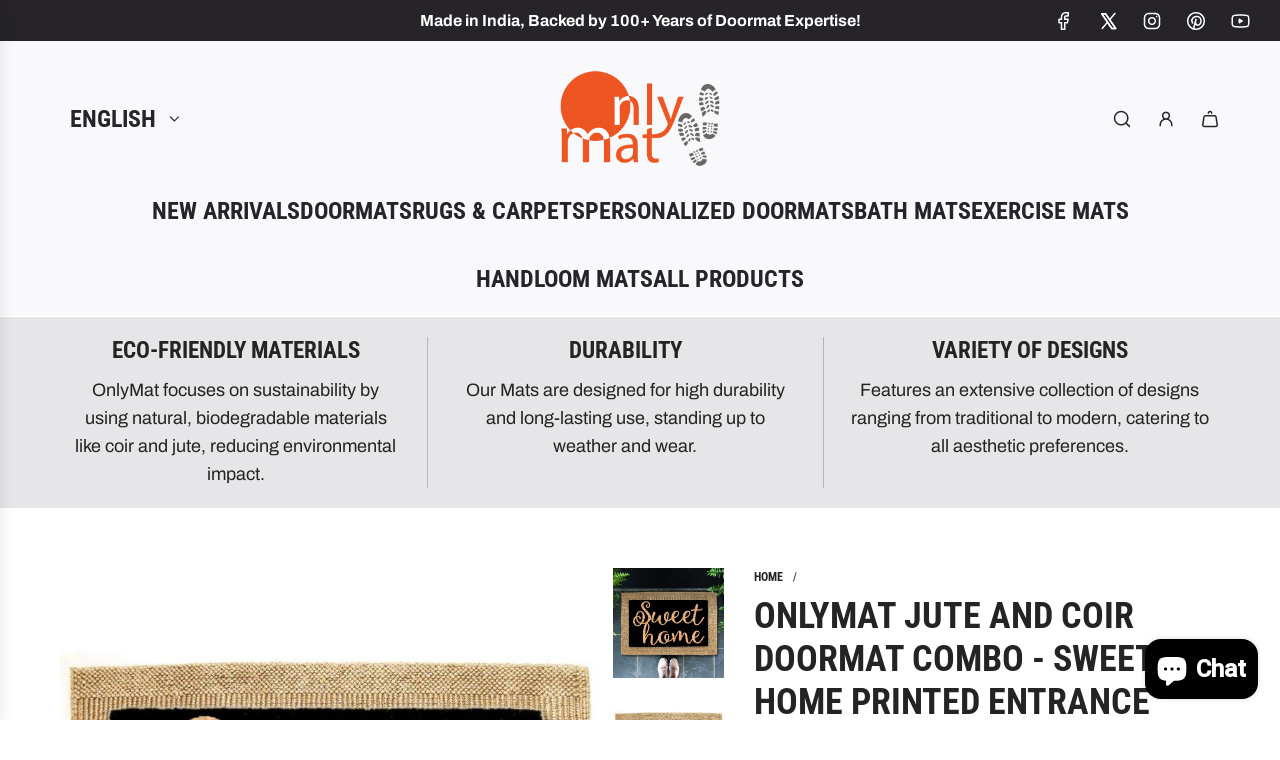

--- FILE ---
content_type: text/html; charset=utf-8
request_url: https://onlymat.com/products/onlymat-jute-coir-combo-sweet-home-40x70cm
body_size: 43894
content:
<!doctype html>
<html class="no-js" lang="en">
<head>
  <!-- Basic page needs ================================================== -->
  <meta charset="utf-8"><meta http-equiv="X-UA-Compatible" content="IE=edge">

  <link rel="preconnect" href="https://cdn.shopify.com" crossorigin><link rel="preconnect" href="https://fonts.shopifycdn.com" crossorigin><link href="//onlymat.com/cdn/shop/t/25/assets/swiper-bundle.min.css?v=127370101718424465871723132014" rel="stylesheet" type="text/css" media="all" />
  <link href="//onlymat.com/cdn/shop/t/25/assets/photoswipe.min.css?v=165459975419098386681723132014" rel="stylesheet" type="text/css" media="all" />
  <link href="//onlymat.com/cdn/shop/t/25/assets/theme.min.css?v=79441683619403658221723132015" rel="stylesheet" type="text/css" media="all" />
  <link href="//onlymat.com/cdn/shop/t/25/assets/custom.css?v=102493421877365237651723132014" rel="stylesheet" type="text/css" media="all" />

  
    <link href="//onlymat.com/cdn/shop/t/25/assets/animate.min.css?v=68297775102622399721723132014" rel="stylesheet" type="text/css" media="all" />
  

  

  
    <link rel="shortcut icon" href="//onlymat.com/cdn/shop/files/logo-onlymat.png?crop=center&height=180&v=1614290295&width=180" type="image/png">
    <link rel="apple-touch-icon" sizes="180x180" href="//onlymat.com/cdn/shop/files/logo-onlymat.png?crop=center&height=180&v=1614290295&width=180">
    <link rel="apple-touch-icon-precomposed" sizes="180x180" href="//onlymat.com/cdn/shop/files/logo-onlymat.png?crop=center&height=180&v=1614290295&width=180">
    <link rel="icon" type="image/png" sizes="32x32" href="//onlymat.com/cdn/shop/files/logo-onlymat.png?crop=center&height=32&v=1614290295&width=32">
    <link rel="icon" type="image/png" sizes="194x194" href="//onlymat.com/cdn/shop/files/logo-onlymat.png?crop=center&height=194&v=1614290295&width=194">
    <link rel="icon" type="image/png" sizes="192x192" href="//onlymat.com/cdn/shop/files/logo-onlymat.png?crop=center&height=192&v=1614290295&width=192">
    <link rel="icon" type="image/png" sizes="16x16" href="//onlymat.com/cdn/shop/files/logo-onlymat.png?crop=center&height=16&v=1614290295&width=16">
  

    <link rel="preload" as="font" href="//onlymat.com/cdn/fonts/roboto_condensed/robotocondensed_n7.0c73a613503672be244d2f29ab6ddd3fc3cc69ae.woff2" type="font/woff2" crossorigin>
    

    <link rel="preload" as="font" href="//onlymat.com/cdn/fonts/archivo/archivo_n4.dc8d917cc69af0a65ae04d01fd8eeab28a3573c9.woff2" type="font/woff2" crossorigin>
    
<!-- Title and description ================================================== -->
  <title>
    OnlyMat Jute and Coir Doormat Combo - Sweet Home printed Entrance Doormat
  </title>

  
    <meta name="description" content="Material: Coir, PVC Backing Dimensions: 40cm x 70cm x 15mm (can also be ordered in 17mm and 23mm thickness) Best Use: Indoors and Covered Door Entrances Only Cleaning Instructions: Shake the mat daily to remove dirt. Vacuum clean occasionally, DO NOT WASH. In case of accidental water spills, dry the mat under the Sun p">
  

  <!-- Helpers ================================================== -->
  <!-- /snippets/social-meta-tags.liquid -->


<meta property="og:site_name" content="OnlyMat">
<meta property="og:url" content="https://onlymat.com/products/onlymat-jute-coir-combo-sweet-home-40x70cm">
<meta property="og:title" content="OnlyMat Jute and Coir Doormat Combo - Sweet Home printed Entrance Doormat (40x70cm)">
<meta property="og:type" content="product">
<meta property="og:description" content="Material: Coir, PVC Backing Dimensions: 40cm x 70cm x 15mm (can also be ordered in 17mm and 23mm thickness) Best Use: Indoors and Covered Door Entrances Only Cleaning Instructions: Shake the mat daily to remove dirt. Vacuum clean occasionally, DO NOT WASH. In case of accidental water spills, dry the mat under the Sun p">

  <meta property="og:price:amount" content="1,999.00">
  <meta property="og:price:currency" content="INR">

<meta property="og:image" content="http://onlymat.com/cdn/shop/products/4-1_a07d7cdd-84cf-4e12-bf3b-a0315b1d7dbd.jpg?v=1575100753"><meta property="og:image" content="http://onlymat.com/cdn/shop/products/4_febfd324-dd8a-4762-90b1-d99b762cd0f6.jpg?v=1575100753">
<meta property="og:image:alt" content="A black entrance doormat with the text 'Sweet Home' in a cursive font, placed on a doorstep with a person's feet in pink shoes over it."><meta property="og:image:alt" content="Onlymat Jute Coir Combo Sweet Home (40x70cm) - OnlyMat">
<meta property="og:image:secure_url" content="https://onlymat.com/cdn/shop/products/4-1_a07d7cdd-84cf-4e12-bf3b-a0315b1d7dbd.jpg?v=1575100753"><meta property="og:image:secure_url" content="https://onlymat.com/cdn/shop/products/4_febfd324-dd8a-4762-90b1-d99b762cd0f6.jpg?v=1575100753">


  <meta name="x:site" content="@onlymatonline">

<meta name="x:card" content="summary_large_image">
<meta name="x:title" content="OnlyMat Jute and Coir Doormat Combo - Sweet Home printed Entrance Doormat (40x70cm)">
<meta name="x:description" content="Material: Coir, PVC Backing Dimensions: 40cm x 70cm x 15mm (can also be ordered in 17mm and 23mm thickness) Best Use: Indoors and Covered Door Entrances Only Cleaning Instructions: Shake the mat daily to remove dirt. Vacuum clean occasionally, DO NOT WASH. In case of accidental water spills, dry the mat under the Sun p">

  <link rel="canonical" href="https://onlymat.com/products/onlymat-jute-coir-combo-sweet-home-40x70cm"/>
  <meta name="viewport" content="width=device-width, initial-scale=1, shrink-to-fit=no">
  <meta name="theme-color" content="#242424">

  <!-- CSS ================================================== -->
  <style>
/*============================================================================
  #Typography
==============================================================================*/






@font-face {
  font-family: "Roboto Condensed";
  font-weight: 700;
  font-style: normal;
  font-display: swap;
  src: url("//onlymat.com/cdn/fonts/roboto_condensed/robotocondensed_n7.0c73a613503672be244d2f29ab6ddd3fc3cc69ae.woff2") format("woff2"),
       url("//onlymat.com/cdn/fonts/roboto_condensed/robotocondensed_n7.ef6ece86ba55f49c27c4904a493c283a40f3a66e.woff") format("woff");
}

@font-face {
  font-family: Archivo;
  font-weight: 400;
  font-style: normal;
  font-display: swap;
  src: url("//onlymat.com/cdn/fonts/archivo/archivo_n4.dc8d917cc69af0a65ae04d01fd8eeab28a3573c9.woff2") format("woff2"),
       url("//onlymat.com/cdn/fonts/archivo/archivo_n4.bd6b9c34fdb81d7646836be8065ce3c80a2cc984.woff") format("woff");
}


  @font-face {
  font-family: "Roboto Condensed";
  font-weight: 900;
  font-style: normal;
  font-display: swap;
  src: url("//onlymat.com/cdn/fonts/roboto_condensed/robotocondensed_n9.2b6d3562288db33acd2d1dd7f3b49bae17bf8c2a.woff2") format("woff2"),
       url("//onlymat.com/cdn/fonts/roboto_condensed/robotocondensed_n9.2ac019136325b074bf3010b35c1b65b3b5a99a3f.woff") format("woff");
}




  @font-face {
  font-family: Archivo;
  font-weight: 700;
  font-style: normal;
  font-display: swap;
  src: url("//onlymat.com/cdn/fonts/archivo/archivo_n7.651b020b3543640c100112be6f1c1b8e816c7f13.woff2") format("woff2"),
       url("//onlymat.com/cdn/fonts/archivo/archivo_n7.7e9106d320e6594976a7dcb57957f3e712e83c96.woff") format("woff");
}




  @font-face {
  font-family: Archivo;
  font-weight: 400;
  font-style: italic;
  font-display: swap;
  src: url("//onlymat.com/cdn/fonts/archivo/archivo_i4.37d8c4e02dc4f8e8b559f47082eb24a5c48c2908.woff2") format("woff2"),
       url("//onlymat.com/cdn/fonts/archivo/archivo_i4.839d35d75c605237591e73815270f86ab696602c.woff") format("woff");
}




  @font-face {
  font-family: Archivo;
  font-weight: 700;
  font-style: italic;
  font-display: swap;
  src: url("//onlymat.com/cdn/fonts/archivo/archivo_i7.3dc798c6f261b8341dd97dd5c78d97d457c63517.woff2") format("woff2"),
       url("//onlymat.com/cdn/fonts/archivo/archivo_i7.3b65e9d326e7379bd5f15bcb927c5d533d950ff6.woff") format("woff");
}









/*============================================================================
  #General Variables
==============================================================================*/

:root {

  --font-weight-normal: 400;
  --font-weight-bold: 700;
  --font-weight-header-bold: 900;

  --header-font-stack: "Roboto Condensed", sans-serif;
  --header-font-weight: 700;
  --header-font-style: normal;
  --header-text-size: 36;
  --header-text-size-px: 36px;
  --header-mobile-text-size-px: 22px;

  --header-font-case: uppercase;
  --header-font-size: 24;
  --header-font-size-px: 24px;

  --heading-spacing: 0.0em;
  --heading-line-height: 1.2;
  --heading-font-case: uppercase;
  --heading-font-stack: FontDrop;

  --body-font-stack: Archivo, sans-serif;
  --body-font-weight: 400;
  --body-font-style: normal;

  --button-font-stack: Archivo, sans-serif;
  --button-font-weight: 400;
  --button-font-style: normal;

  --label-font-stack: "Roboto Condensed", sans-serif;
  --label-font-weight: 700;
  --label-font-style: normal;
  --label-font-case: uppercase;
  --label-spacing: 0px;

  --navigation-font-stack: "Roboto Condensed", sans-serif;
  --navigation-font-weight: 700;
  --navigation-font-style: normal;
  --navigation-font-letter-spacing: 0;

  --base-font-size-int: 18;
  --base-font-size: 18px;

  --body-font-size-12-to-em: 0.67em;
  --body-font-size-16-to-em: 0.89em;
  --body-font-size-22-to-em: 1.22em;
  --body-font-size-28-to-em: 1.56em;
  --body-font-size-36-to-em: 2.0em;

  /* Heading Sizes */

  
  --h1-size: 45px;
  --h2-size: 36px;
  --h3-size: 32px;
  --h4-size: 27px;
  --h5-size: 23px;
  --h6-size: 18px;

  --sale-badge-color: #ed5523;
  --sold-out-badge-color: #ed5523;
  --custom-badge-color: #ed5523;
  --preorder-badge-color: #ed5523;
  --badge-font-color: #ffffff;

  --primary-btn-text-color: #ffffff;
  --primary-btn-text-color-opacity50: rgba(255, 255, 255, 0.5);
  --primary-btn-bg-color: #242424;
  --primary-btn-bg-color-opacity50: rgba(36, 36, 36, 0.5);

  --button-text-case: none;
  --button-font-size: 16;
  --button-font-size-px: 16px;
  --button-text-spacing-px: 0px;

  
    --text-line-clamp: none;
  

  
    --alt-btn-border-radius: 1.875rem;
    

  --text-color: #242424;
  --text-color-lighten5: #313131;
  --text-color-lighten70: #d7d7d7;
  --text-color-transparent05: rgba(36, 36, 36, 0.05);
  --text-color-transparent10: rgba(36, 36, 36, 0.1);
  --text-color-transparent15: rgba(36, 36, 36, 0.15);
  --text-color-transparent25: rgba(36, 36, 36, 0.25);
  --text-color-transparent30: rgba(36, 36, 36, 0.3);
  --text-color-transparent40: rgba(36, 36, 36, 0.4);
  --text-color-transparent50: rgba(36, 36, 36, 0.5);
  --text-color-transparent5: rgba(36, 36, 36, 0.5);
  --text-color-transparent6: rgba(36, 36, 36, 0.6);
  --text-color-transparent7: rgba(36, 36, 36, 0.7);
  --text-color-transparent8: rgba(36, 36, 36, 0.8);

  
    --heading-xl-font-size: 28px;
    --heading-l-font-size: 22px;
    --subheading-font-size: 20px;
  

  
    --small-body-font-size: 14px;
  

  --link-color: #242424;
  --on-sale-color: #dc3545;

  --body-color: #ffffff;
  --body-color-darken10: #e6e6e6;
  --body-color-transparent00: rgba(255, 255, 255, 0);
  --body-color-transparent50: rgba(255, 255, 255, 0.5);
  --body-color-transparent90: rgba(255, 255, 255, 0.9);

  --body-secondary-color: #f9f9fb;
  --body-secondary-color-transparent00: rgba(249, 249, 251, 0);
  --body-secondary-color-darken05: #eaeaf1;

  --color-primary-background: #ffffff;
  --color-primary-background-rgb: 255, 255, 255;
  --color-secondary-background: #f9f9fb;

  --border-color: rgba(36, 36, 36, 0.25);
  --link-border-color: rgba(36, 36, 36, 0.5);
  --border-color-darken10: #0a0a0a;

  --header-color: #f9f9fb;
  --header-color-darken5: #eaeaf1;

  --header-border-color: #ffffff;

  --announcement-text-size: 16px;
  --announcement-text-spacing: 0px;

  --logo-font-size: 18px;

  --overlay-header-text-color: #262428;
  --nav-text-color: #262428;
  --nav-text-color-transparent10: rgba(38, 36, 40, 0.1);
  --nav-text-color-transparent30: rgba(38, 36, 40, 0.3);
  --nav-text-hover: #737373;

  --color-scheme-light-background: #f9f9fb;
  --color-scheme-light-background-transparent50: rgba(249, 249, 251, 0.5);
  --color-scheme-light-background-lighten5: #ffffff;
  --color-scheme-light-background-rgb: 249, 249, 251;
  --color-scheme-light-text: #242424;
  --color-scheme-light-text-transparent10: rgba(36, 36, 36, 0.1);
  --color-scheme-light-text-transparent25: rgba(36, 36, 36, 0.25);
  --color-scheme-light-text-transparent40: rgba(36, 36, 36, 0.4);
  --color-scheme-light-text-transparent50: rgba(36, 36, 36, 0.5);
  --color-scheme-light-text-transparent60: rgba(36, 36, 36, 0.6);

  --color-scheme-feature-background: #e6e5e7;
  --color-scheme-feature-background-transparent50: rgba(230, 229, 231, 0.5);
  --color-scheme-feature-background-lighten5: #f3f2f3;
  --color-scheme-feature-background-rgb: 230, 229, 231;
  --color-scheme-feature-text: #242424;
  --color-scheme-feature-text-transparent10: rgba(36, 36, 36, 0.1);
  --color-scheme-feature-text-transparent25: rgba(36, 36, 36, 0.25);
  --color-scheme-feature-text-transparent40: rgba(36, 36, 36, 0.4);
  --color-scheme-feature-text-transparent50: rgba(36, 36, 36, 0.5);
  --color-scheme-feature-text-transparent60: rgba(36, 36, 36, 0.6);

  --homepage-sections-accent-secondary-color-transparent60: rgba(36, 36, 36, 0.6);

  --color-scheme-dark-background: #ed5523;
  --color-scheme-dark-background-transparent50: rgba(237, 85, 35, 0.5);
  --color-scheme-dark-background-rgb: 237, 85, 35;
  --color-scheme-dark-text: #ffffff;
  --color-scheme-dark-text-transparent10: rgba(255, 255, 255, 0.1);
  --color-scheme-dark-text-transparent25: rgba(255, 255, 255, 0.25);
  --color-scheme-dark-text-transparent40: rgba(255, 255, 255, 0.4);
  --color-scheme-dark-text-transparent50: rgba(255, 255, 255, 0.5);
  --color-scheme-dark-text-transparent60: rgba(255, 255, 255, 0.6);

  --filter-bg-color: rgba(36, 36, 36, 0.1);

  --menu-drawer-color: #fff;
  --menu-drawer-color-darken5: #f2f2f2;
  --menu-drawer-text-color: #262428;
  --menu-drawer-text-color-transparent10: rgba(38, 36, 40, 0.1);
  --menu-drawer-text-color-transparent30: rgba(38, 36, 40, 0.3);
  --menu-drawer-border-color: rgba(38, 36, 40, 0.25);
  --menu-drawer-text-hover-color: #737373;

  --cart-drawer-color: #ffffff;
  --cart-drawer-text-color: #242424;
  --cart-drawer-text-color-transparent10: rgba(36, 36, 36, 0.1);
  --cart-drawer-text-color-transparent25: rgba(36, 36, 36, 0.25);
  --cart-drawer-text-color-transparent50: rgba(36, 36, 36, 0.5);
  --cart-drawer-text-color-lighten10: #3e3e3e;
  --cart-drawer-border-color: rgba(36, 36, 36, 0.25);

  --fancybox-overlay: url('//onlymat.com/cdn/shop/t/25/assets/fancybox_overlay.png?v=61793926319831825281723132013');

  --success-color: #28a745;
  --error-color: #DC3545;
  --warning-color: #EB9247;

  /* Shop Pay Installments variables */
  --color-body: #f9f9fb;
  --color-bg: #f9f9fb;
}
</style>

  <style data-shopify>
    *,
    *::before,
    *::after {
      box-sizing: inherit;
    }

    html {
      box-sizing: border-box;
      background-color: var(--body-color);
      height: 100%;
      margin: 0;
    }

    body {
      background-color: var(--body-color);
      min-height: 100%;
      margin: 0;
      display: grid;
      grid-template-rows: auto auto 1fr auto;
      grid-template-columns: 100%;
      overflow-x: hidden;
    }

    .sr-only {
      position: absolute;
      width: 1px;
      height: 1px;
      padding: 0;
      margin: -1px;
      overflow: hidden;
      clip: rect(0, 0, 0, 0);
      border: 0;
    }

    .sr-only-focusable:active, .sr-only-focusable:focus {
      position: static;
      width: auto;
      height: auto;
      margin: 0;
      overflow: visible;
      clip: auto;
    }
  </style>

  <!-- Header hook for plugins ================================================== -->
  <script>window.performance && window.performance.mark && window.performance.mark('shopify.content_for_header.start');</script><meta name="google-site-verification" content="PnutP-a6htiJQ-43xIg1SNwZenGk29dbfYvkTMJBjEw">
<meta name="facebook-domain-verification" content="tcu4ma99fdml69umqma40ymxa7purf">
<meta name="facebook-domain-verification" content="tcu4ma99fdml69umqma40ymxa7purf">
<meta id="shopify-digital-wallet" name="shopify-digital-wallet" content="/22345783/digital_wallets/dialog">
<link rel="alternate" hreflang="x-default" href="https://onlymat.com/products/onlymat-jute-coir-combo-sweet-home-40x70cm">
<link rel="alternate" hreflang="en" href="https://onlymat.com/products/onlymat-jute-coir-combo-sweet-home-40x70cm">
<link rel="alternate" hreflang="hi" href="https://onlymat.com/hi/products/onlymat-jute-coir-combo-sweet-home-40x70cm">
<link rel="alternate" type="application/json+oembed" href="https://onlymat.com/products/onlymat-jute-coir-combo-sweet-home-40x70cm.oembed">
<script async="async" src="/checkouts/internal/preloads.js?locale=en-IN"></script>
<script id="shopify-features" type="application/json">{"accessToken":"a2198e6244838aaf2656a739ff570627","betas":["rich-media-storefront-analytics"],"domain":"onlymat.com","predictiveSearch":true,"shopId":22345783,"locale":"en"}</script>
<script>var Shopify = Shopify || {};
Shopify.shop = "only-mat.myshopify.com";
Shopify.locale = "en";
Shopify.currency = {"active":"INR","rate":"1.0"};
Shopify.country = "IN";
Shopify.theme = {"name":"Influence - onlymat\/main","id":129610776643,"schema_name":"Influence","schema_version":"4.1.0","theme_store_id":null,"role":"main"};
Shopify.theme.handle = "null";
Shopify.theme.style = {"id":null,"handle":null};
Shopify.cdnHost = "onlymat.com/cdn";
Shopify.routes = Shopify.routes || {};
Shopify.routes.root = "/";</script>
<script type="module">!function(o){(o.Shopify=o.Shopify||{}).modules=!0}(window);</script>
<script>!function(o){function n(){var o=[];function n(){o.push(Array.prototype.slice.apply(arguments))}return n.q=o,n}var t=o.Shopify=o.Shopify||{};t.loadFeatures=n(),t.autoloadFeatures=n()}(window);</script>
<script id="shop-js-analytics" type="application/json">{"pageType":"product"}</script>
<script defer="defer" async type="module" src="//onlymat.com/cdn/shopifycloud/shop-js/modules/v2/client.init-shop-cart-sync_C5BV16lS.en.esm.js"></script>
<script defer="defer" async type="module" src="//onlymat.com/cdn/shopifycloud/shop-js/modules/v2/chunk.common_CygWptCX.esm.js"></script>
<script type="module">
  await import("//onlymat.com/cdn/shopifycloud/shop-js/modules/v2/client.init-shop-cart-sync_C5BV16lS.en.esm.js");
await import("//onlymat.com/cdn/shopifycloud/shop-js/modules/v2/chunk.common_CygWptCX.esm.js");

  window.Shopify.SignInWithShop?.initShopCartSync?.({"fedCMEnabled":true,"windoidEnabled":true});

</script>
<script>(function() {
  var isLoaded = false;
  function asyncLoad() {
    if (isLoaded) return;
    isLoaded = true;
    var urls = ["https:\/\/www.webyze.com\/ContentProtection\/content-protection-b83224c043b172bf5e74682def8b1adeaf135ea6.js?shop=only-mat.myshopify.com","https:\/\/cdn.nfcube.com\/061c92bf630e11128a06a25f7edb330d.js?shop=only-mat.myshopify.com"];
    for (var i = 0; i < urls.length; i++) {
      var s = document.createElement('script');
      s.type = 'text/javascript';
      s.async = true;
      s.src = urls[i];
      var x = document.getElementsByTagName('script')[0];
      x.parentNode.insertBefore(s, x);
    }
  };
  if(window.attachEvent) {
    window.attachEvent('onload', asyncLoad);
  } else {
    window.addEventListener('load', asyncLoad, false);
  }
})();</script>
<script id="__st">var __st={"a":22345783,"offset":19800,"reqid":"02d37455-2d1d-4ff5-b71f-ab437deddd9e-1768723775","pageurl":"onlymat.com\/products\/onlymat-jute-coir-combo-sweet-home-40x70cm","u":"4d7352113340","p":"product","rtyp":"product","rid":4369908695107};</script>
<script>window.ShopifyPaypalV4VisibilityTracking = true;</script>
<script id="captcha-bootstrap">!function(){'use strict';const t='contact',e='account',n='new_comment',o=[[t,t],['blogs',n],['comments',n],[t,'customer']],c=[[e,'customer_login'],[e,'guest_login'],[e,'recover_customer_password'],[e,'create_customer']],r=t=>t.map((([t,e])=>`form[action*='/${t}']:not([data-nocaptcha='true']) input[name='form_type'][value='${e}']`)).join(','),a=t=>()=>t?[...document.querySelectorAll(t)].map((t=>t.form)):[];function s(){const t=[...o],e=r(t);return a(e)}const i='password',u='form_key',d=['recaptcha-v3-token','g-recaptcha-response','h-captcha-response',i],f=()=>{try{return window.sessionStorage}catch{return}},m='__shopify_v',_=t=>t.elements[u];function p(t,e,n=!1){try{const o=window.sessionStorage,c=JSON.parse(o.getItem(e)),{data:r}=function(t){const{data:e,action:n}=t;return t[m]||n?{data:e,action:n}:{data:t,action:n}}(c);for(const[e,n]of Object.entries(r))t.elements[e]&&(t.elements[e].value=n);n&&o.removeItem(e)}catch(o){console.error('form repopulation failed',{error:o})}}const l='form_type',E='cptcha';function T(t){t.dataset[E]=!0}const w=window,h=w.document,L='Shopify',v='ce_forms',y='captcha';let A=!1;((t,e)=>{const n=(g='f06e6c50-85a8-45c8-87d0-21a2b65856fe',I='https://cdn.shopify.com/shopifycloud/storefront-forms-hcaptcha/ce_storefront_forms_captcha_hcaptcha.v1.5.2.iife.js',D={infoText:'Protected by hCaptcha',privacyText:'Privacy',termsText:'Terms'},(t,e,n)=>{const o=w[L][v],c=o.bindForm;if(c)return c(t,g,e,D).then(n);var r;o.q.push([[t,g,e,D],n]),r=I,A||(h.body.append(Object.assign(h.createElement('script'),{id:'captcha-provider',async:!0,src:r})),A=!0)});var g,I,D;w[L]=w[L]||{},w[L][v]=w[L][v]||{},w[L][v].q=[],w[L][y]=w[L][y]||{},w[L][y].protect=function(t,e){n(t,void 0,e),T(t)},Object.freeze(w[L][y]),function(t,e,n,w,h,L){const[v,y,A,g]=function(t,e,n){const i=e?o:[],u=t?c:[],d=[...i,...u],f=r(d),m=r(i),_=r(d.filter((([t,e])=>n.includes(e))));return[a(f),a(m),a(_),s()]}(w,h,L),I=t=>{const e=t.target;return e instanceof HTMLFormElement?e:e&&e.form},D=t=>v().includes(t);t.addEventListener('submit',(t=>{const e=I(t);if(!e)return;const n=D(e)&&!e.dataset.hcaptchaBound&&!e.dataset.recaptchaBound,o=_(e),c=g().includes(e)&&(!o||!o.value);(n||c)&&t.preventDefault(),c&&!n&&(function(t){try{if(!f())return;!function(t){const e=f();if(!e)return;const n=_(t);if(!n)return;const o=n.value;o&&e.removeItem(o)}(t);const e=Array.from(Array(32),(()=>Math.random().toString(36)[2])).join('');!function(t,e){_(t)||t.append(Object.assign(document.createElement('input'),{type:'hidden',name:u})),t.elements[u].value=e}(t,e),function(t,e){const n=f();if(!n)return;const o=[...t.querySelectorAll(`input[type='${i}']`)].map((({name:t})=>t)),c=[...d,...o],r={};for(const[a,s]of new FormData(t).entries())c.includes(a)||(r[a]=s);n.setItem(e,JSON.stringify({[m]:1,action:t.action,data:r}))}(t,e)}catch(e){console.error('failed to persist form',e)}}(e),e.submit())}));const S=(t,e)=>{t&&!t.dataset[E]&&(n(t,e.some((e=>e===t))),T(t))};for(const o of['focusin','change'])t.addEventListener(o,(t=>{const e=I(t);D(e)&&S(e,y())}));const B=e.get('form_key'),M=e.get(l),P=B&&M;t.addEventListener('DOMContentLoaded',(()=>{const t=y();if(P)for(const e of t)e.elements[l].value===M&&p(e,B);[...new Set([...A(),...v().filter((t=>'true'===t.dataset.shopifyCaptcha))])].forEach((e=>S(e,t)))}))}(h,new URLSearchParams(w.location.search),n,t,e,['guest_login'])})(!0,!0)}();</script>
<script integrity="sha256-4kQ18oKyAcykRKYeNunJcIwy7WH5gtpwJnB7kiuLZ1E=" data-source-attribution="shopify.loadfeatures" defer="defer" src="//onlymat.com/cdn/shopifycloud/storefront/assets/storefront/load_feature-a0a9edcb.js" crossorigin="anonymous"></script>
<script data-source-attribution="shopify.dynamic_checkout.dynamic.init">var Shopify=Shopify||{};Shopify.PaymentButton=Shopify.PaymentButton||{isStorefrontPortableWallets:!0,init:function(){window.Shopify.PaymentButton.init=function(){};var t=document.createElement("script");t.src="https://onlymat.com/cdn/shopifycloud/portable-wallets/latest/portable-wallets.en.js",t.type="module",document.head.appendChild(t)}};
</script>
<script data-source-attribution="shopify.dynamic_checkout.buyer_consent">
  function portableWalletsHideBuyerConsent(e){var t=document.getElementById("shopify-buyer-consent"),n=document.getElementById("shopify-subscription-policy-button");t&&n&&(t.classList.add("hidden"),t.setAttribute("aria-hidden","true"),n.removeEventListener("click",e))}function portableWalletsShowBuyerConsent(e){var t=document.getElementById("shopify-buyer-consent"),n=document.getElementById("shopify-subscription-policy-button");t&&n&&(t.classList.remove("hidden"),t.removeAttribute("aria-hidden"),n.addEventListener("click",e))}window.Shopify?.PaymentButton&&(window.Shopify.PaymentButton.hideBuyerConsent=portableWalletsHideBuyerConsent,window.Shopify.PaymentButton.showBuyerConsent=portableWalletsShowBuyerConsent);
</script>
<script>
  function portableWalletsCleanup(e){e&&e.src&&console.error("Failed to load portable wallets script "+e.src);var t=document.querySelectorAll("shopify-accelerated-checkout .shopify-payment-button__skeleton, shopify-accelerated-checkout-cart .wallet-cart-button__skeleton"),e=document.getElementById("shopify-buyer-consent");for(let e=0;e<t.length;e++)t[e].remove();e&&e.remove()}function portableWalletsNotLoadedAsModule(e){e instanceof ErrorEvent&&"string"==typeof e.message&&e.message.includes("import.meta")&&"string"==typeof e.filename&&e.filename.includes("portable-wallets")&&(window.removeEventListener("error",portableWalletsNotLoadedAsModule),window.Shopify.PaymentButton.failedToLoad=e,"loading"===document.readyState?document.addEventListener("DOMContentLoaded",window.Shopify.PaymentButton.init):window.Shopify.PaymentButton.init())}window.addEventListener("error",portableWalletsNotLoadedAsModule);
</script>

<script type="module" src="https://onlymat.com/cdn/shopifycloud/portable-wallets/latest/portable-wallets.en.js" onError="portableWalletsCleanup(this)" crossorigin="anonymous"></script>
<script nomodule>
  document.addEventListener("DOMContentLoaded", portableWalletsCleanup);
</script>

<link id="shopify-accelerated-checkout-styles" rel="stylesheet" media="screen" href="https://onlymat.com/cdn/shopifycloud/portable-wallets/latest/accelerated-checkout-backwards-compat.css" crossorigin="anonymous">
<style id="shopify-accelerated-checkout-cart">
        #shopify-buyer-consent {
  margin-top: 1em;
  display: inline-block;
  width: 100%;
}

#shopify-buyer-consent.hidden {
  display: none;
}

#shopify-subscription-policy-button {
  background: none;
  border: none;
  padding: 0;
  text-decoration: underline;
  font-size: inherit;
  cursor: pointer;
}

#shopify-subscription-policy-button::before {
  box-shadow: none;
}

      </style>

<script>window.performance && window.performance.mark && window.performance.mark('shopify.content_for_header.end');</script>

  <script defer src="//onlymat.com/cdn/shop/t/25/assets/eventBus.js?v=100401504747444416941723132014"></script>

  <script type="text/javascript">
		window.wetheme = {
			name: 'Flow',
			webcomponentRegistry: {
        registry: {},
				checkScriptLoaded: function(key) {
					return window.wetheme.webcomponentRegistry.registry[key] ? true : false
				},
        register: function(registration) {
            if(!window.wetheme.webcomponentRegistry.checkScriptLoaded(registration.key)) {
              window.wetheme.webcomponentRegistry.registry[registration.key] = registration
            }
        }
      }
    };
	</script>

  

  

  <script>document.documentElement.className = document.documentElement.className.replace('no-js', 'js');</script>

  <!-- BEGIN MerchantWidget Code -->

<script id='merchantWidgetScript'

        src="https://www.gstatic.com/shopping/merchant/merchantwidget.js"

        defer>

</script>

<script type="text/javascript">

  merchantWidgetScript.addEventListener('load', function () {

    merchantwidget.start({

     position: 'LEFT_BOTTOM',
     region: 'IN'

   });

  });

</script>
<!-- END MerchantWidget Code -->

<script>
document.addEventListener('DOMContentLoaded', function() {
  const BLKED_COUNTRY = 'CN'; 
  const REDIRECT_URL = "/pages/not-available"

  if (window.location.href.includes(REDIRECT_URL)) {
    return;
  }

  const shopifyCountry = "IN";

  fetch('/browsing_context_suggestions.json')
    .then(res => res.json())
    .then(data => {
      const detectedCountry = data.detected_values.country.handle;

      if (shopifyCountry === BLKED_COUNTRY || detectedCountry === BLKED_COUNTRY) {
        document.documentElement.innerHTML = ""; 
        
        window.location.replace(REDIRECT_URL); 
      }
    })
    .catch(err => console.error("Geo-check failed", err));
});
</script>
<!-- BEGIN app block: shopify://apps/instafeed/blocks/head-block/c447db20-095d-4a10-9725-b5977662c9d5 --><link rel="preconnect" href="https://cdn.nfcube.com/">
<link rel="preconnect" href="https://scontent.cdninstagram.com/">






<!-- END app block --><!-- BEGIN app block: shopify://apps/yotpo-product-reviews/blocks/settings/eb7dfd7d-db44-4334-bc49-c893b51b36cf -->


  <script type="text/javascript" src="https://cdn-widgetsrepository.yotpo.com/v1/loader/RusJDtfpwXN5SC2GGvw30VJ9O1lObeK09yHW4h33?languageCode=en" async></script>



  
<!-- END app block --><!-- BEGIN app block: shopify://apps/yotpo-product-reviews/blocks/reviews_tab/eb7dfd7d-db44-4334-bc49-c893b51b36cf -->



<!-- END app block --><script src="https://cdn.shopify.com/extensions/cfc76123-b24f-4e9a-a1dc-585518796af7/forms-2294/assets/shopify-forms-loader.js" type="text/javascript" defer="defer"></script>
<script src="https://cdn.shopify.com/extensions/7bc9bb47-adfa-4267-963e-cadee5096caf/inbox-1252/assets/inbox-chat-loader.js" type="text/javascript" defer="defer"></script>
<link href="https://monorail-edge.shopifysvc.com" rel="dns-prefetch">
<script>(function(){if ("sendBeacon" in navigator && "performance" in window) {try {var session_token_from_headers = performance.getEntriesByType('navigation')[0].serverTiming.find(x => x.name == '_s').description;} catch {var session_token_from_headers = undefined;}var session_cookie_matches = document.cookie.match(/_shopify_s=([^;]*)/);var session_token_from_cookie = session_cookie_matches && session_cookie_matches.length === 2 ? session_cookie_matches[1] : "";var session_token = session_token_from_headers || session_token_from_cookie || "";function handle_abandonment_event(e) {var entries = performance.getEntries().filter(function(entry) {return /monorail-edge.shopifysvc.com/.test(entry.name);});if (!window.abandonment_tracked && entries.length === 0) {window.abandonment_tracked = true;var currentMs = Date.now();var navigation_start = performance.timing.navigationStart;var payload = {shop_id: 22345783,url: window.location.href,navigation_start,duration: currentMs - navigation_start,session_token,page_type: "product"};window.navigator.sendBeacon("https://monorail-edge.shopifysvc.com/v1/produce", JSON.stringify({schema_id: "online_store_buyer_site_abandonment/1.1",payload: payload,metadata: {event_created_at_ms: currentMs,event_sent_at_ms: currentMs}}));}}window.addEventListener('pagehide', handle_abandonment_event);}}());</script>
<script id="web-pixels-manager-setup">(function e(e,d,r,n,o){if(void 0===o&&(o={}),!Boolean(null===(a=null===(i=window.Shopify)||void 0===i?void 0:i.analytics)||void 0===a?void 0:a.replayQueue)){var i,a;window.Shopify=window.Shopify||{};var t=window.Shopify;t.analytics=t.analytics||{};var s=t.analytics;s.replayQueue=[],s.publish=function(e,d,r){return s.replayQueue.push([e,d,r]),!0};try{self.performance.mark("wpm:start")}catch(e){}var l=function(){var e={modern:/Edge?\/(1{2}[4-9]|1[2-9]\d|[2-9]\d{2}|\d{4,})\.\d+(\.\d+|)|Firefox\/(1{2}[4-9]|1[2-9]\d|[2-9]\d{2}|\d{4,})\.\d+(\.\d+|)|Chrom(ium|e)\/(9{2}|\d{3,})\.\d+(\.\d+|)|(Maci|X1{2}).+ Version\/(15\.\d+|(1[6-9]|[2-9]\d|\d{3,})\.\d+)([,.]\d+|)( \(\w+\)|)( Mobile\/\w+|) Safari\/|Chrome.+OPR\/(9{2}|\d{3,})\.\d+\.\d+|(CPU[ +]OS|iPhone[ +]OS|CPU[ +]iPhone|CPU IPhone OS|CPU iPad OS)[ +]+(15[._]\d+|(1[6-9]|[2-9]\d|\d{3,})[._]\d+)([._]\d+|)|Android:?[ /-](13[3-9]|1[4-9]\d|[2-9]\d{2}|\d{4,})(\.\d+|)(\.\d+|)|Android.+Firefox\/(13[5-9]|1[4-9]\d|[2-9]\d{2}|\d{4,})\.\d+(\.\d+|)|Android.+Chrom(ium|e)\/(13[3-9]|1[4-9]\d|[2-9]\d{2}|\d{4,})\.\d+(\.\d+|)|SamsungBrowser\/([2-9]\d|\d{3,})\.\d+/,legacy:/Edge?\/(1[6-9]|[2-9]\d|\d{3,})\.\d+(\.\d+|)|Firefox\/(5[4-9]|[6-9]\d|\d{3,})\.\d+(\.\d+|)|Chrom(ium|e)\/(5[1-9]|[6-9]\d|\d{3,})\.\d+(\.\d+|)([\d.]+$|.*Safari\/(?![\d.]+ Edge\/[\d.]+$))|(Maci|X1{2}).+ Version\/(10\.\d+|(1[1-9]|[2-9]\d|\d{3,})\.\d+)([,.]\d+|)( \(\w+\)|)( Mobile\/\w+|) Safari\/|Chrome.+OPR\/(3[89]|[4-9]\d|\d{3,})\.\d+\.\d+|(CPU[ +]OS|iPhone[ +]OS|CPU[ +]iPhone|CPU IPhone OS|CPU iPad OS)[ +]+(10[._]\d+|(1[1-9]|[2-9]\d|\d{3,})[._]\d+)([._]\d+|)|Android:?[ /-](13[3-9]|1[4-9]\d|[2-9]\d{2}|\d{4,})(\.\d+|)(\.\d+|)|Mobile Safari.+OPR\/([89]\d|\d{3,})\.\d+\.\d+|Android.+Firefox\/(13[5-9]|1[4-9]\d|[2-9]\d{2}|\d{4,})\.\d+(\.\d+|)|Android.+Chrom(ium|e)\/(13[3-9]|1[4-9]\d|[2-9]\d{2}|\d{4,})\.\d+(\.\d+|)|Android.+(UC? ?Browser|UCWEB|U3)[ /]?(15\.([5-9]|\d{2,})|(1[6-9]|[2-9]\d|\d{3,})\.\d+)\.\d+|SamsungBrowser\/(5\.\d+|([6-9]|\d{2,})\.\d+)|Android.+MQ{2}Browser\/(14(\.(9|\d{2,})|)|(1[5-9]|[2-9]\d|\d{3,})(\.\d+|))(\.\d+|)|K[Aa][Ii]OS\/(3\.\d+|([4-9]|\d{2,})\.\d+)(\.\d+|)/},d=e.modern,r=e.legacy,n=navigator.userAgent;return n.match(d)?"modern":n.match(r)?"legacy":"unknown"}(),u="modern"===l?"modern":"legacy",c=(null!=n?n:{modern:"",legacy:""})[u],f=function(e){return[e.baseUrl,"/wpm","/b",e.hashVersion,"modern"===e.buildTarget?"m":"l",".js"].join("")}({baseUrl:d,hashVersion:r,buildTarget:u}),m=function(e){var d=e.version,r=e.bundleTarget,n=e.surface,o=e.pageUrl,i=e.monorailEndpoint;return{emit:function(e){var a=e.status,t=e.errorMsg,s=(new Date).getTime(),l=JSON.stringify({metadata:{event_sent_at_ms:s},events:[{schema_id:"web_pixels_manager_load/3.1",payload:{version:d,bundle_target:r,page_url:o,status:a,surface:n,error_msg:t},metadata:{event_created_at_ms:s}}]});if(!i)return console&&console.warn&&console.warn("[Web Pixels Manager] No Monorail endpoint provided, skipping logging."),!1;try{return self.navigator.sendBeacon.bind(self.navigator)(i,l)}catch(e){}var u=new XMLHttpRequest;try{return u.open("POST",i,!0),u.setRequestHeader("Content-Type","text/plain"),u.send(l),!0}catch(e){return console&&console.warn&&console.warn("[Web Pixels Manager] Got an unhandled error while logging to Monorail."),!1}}}}({version:r,bundleTarget:l,surface:e.surface,pageUrl:self.location.href,monorailEndpoint:e.monorailEndpoint});try{o.browserTarget=l,function(e){var d=e.src,r=e.async,n=void 0===r||r,o=e.onload,i=e.onerror,a=e.sri,t=e.scriptDataAttributes,s=void 0===t?{}:t,l=document.createElement("script"),u=document.querySelector("head"),c=document.querySelector("body");if(l.async=n,l.src=d,a&&(l.integrity=a,l.crossOrigin="anonymous"),s)for(var f in s)if(Object.prototype.hasOwnProperty.call(s,f))try{l.dataset[f]=s[f]}catch(e){}if(o&&l.addEventListener("load",o),i&&l.addEventListener("error",i),u)u.appendChild(l);else{if(!c)throw new Error("Did not find a head or body element to append the script");c.appendChild(l)}}({src:f,async:!0,onload:function(){if(!function(){var e,d;return Boolean(null===(d=null===(e=window.Shopify)||void 0===e?void 0:e.analytics)||void 0===d?void 0:d.initialized)}()){var d=window.webPixelsManager.init(e)||void 0;if(d){var r=window.Shopify.analytics;r.replayQueue.forEach((function(e){var r=e[0],n=e[1],o=e[2];d.publishCustomEvent(r,n,o)})),r.replayQueue=[],r.publish=d.publishCustomEvent,r.visitor=d.visitor,r.initialized=!0}}},onerror:function(){return m.emit({status:"failed",errorMsg:"".concat(f," has failed to load")})},sri:function(e){var d=/^sha384-[A-Za-z0-9+/=]+$/;return"string"==typeof e&&d.test(e)}(c)?c:"",scriptDataAttributes:o}),m.emit({status:"loading"})}catch(e){m.emit({status:"failed",errorMsg:(null==e?void 0:e.message)||"Unknown error"})}}})({shopId: 22345783,storefrontBaseUrl: "https://onlymat.com",extensionsBaseUrl: "https://extensions.shopifycdn.com/cdn/shopifycloud/web-pixels-manager",monorailEndpoint: "https://monorail-edge.shopifysvc.com/unstable/produce_batch",surface: "storefront-renderer",enabledBetaFlags: ["2dca8a86"],webPixelsConfigList: [{"id":"631046211","configuration":"{\"yotpoStoreId\":\"RusJDtfpwXN5SC2GGvw30VJ9O1lObeK09yHW4h33\"}","eventPayloadVersion":"v1","runtimeContext":"STRICT","scriptVersion":"8bb37a256888599d9a3d57f0551d3859","type":"APP","apiClientId":70132,"privacyPurposes":["ANALYTICS","MARKETING","SALE_OF_DATA"],"dataSharingAdjustments":{"protectedCustomerApprovalScopes":["read_customer_address","read_customer_email","read_customer_name","read_customer_personal_data","read_customer_phone"]}},{"id":"395739203","configuration":"{\"config\":\"{\\\"google_tag_ids\\\":[\\\"GT-TNSC4PP\\\"],\\\"target_country\\\":\\\"IN\\\",\\\"gtag_events\\\":[{\\\"type\\\":\\\"begin_checkout\\\",\\\"action_label\\\":[\\\"G-LE18MMD30L\\\",\\\"AW-693912132\\\/h3zqCNHRvbQBEMSE8coC\\\"]},{\\\"type\\\":\\\"search\\\",\\\"action_label\\\":[\\\"G-LE18MMD30L\\\",\\\"AW-693912132\\\/bxxGCNTRvbQBEMSE8coC\\\"]},{\\\"type\\\":\\\"view_item\\\",\\\"action_label\\\":[\\\"G-LE18MMD30L\\\",\\\"AW-693912132\\\/LRNdCMvRvbQBEMSE8coC\\\",\\\"MC-ZLYL4V14F7\\\"]},{\\\"type\\\":\\\"purchase\\\",\\\"action_label\\\":[\\\"G-LE18MMD30L\\\",\\\"AW-693912132\\\/fww3CMjRvbQBEMSE8coC\\\",\\\"MC-ZLYL4V14F7\\\"]},{\\\"type\\\":\\\"page_view\\\",\\\"action_label\\\":[\\\"G-LE18MMD30L\\\",\\\"AW-693912132\\\/P1FXCMXRvbQBEMSE8coC\\\",\\\"MC-ZLYL4V14F7\\\"]},{\\\"type\\\":\\\"add_payment_info\\\",\\\"action_label\\\":[\\\"G-LE18MMD30L\\\",\\\"AW-693912132\\\/f1X2CNfRvbQBEMSE8coC\\\"]},{\\\"type\\\":\\\"add_to_cart\\\",\\\"action_label\\\":[\\\"G-LE18MMD30L\\\",\\\"AW-693912132\\\/EBEqCM7RvbQBEMSE8coC\\\"]}],\\\"enable_monitoring_mode\\\":false}\"}","eventPayloadVersion":"v1","runtimeContext":"OPEN","scriptVersion":"b2a88bafab3e21179ed38636efcd8a93","type":"APP","apiClientId":1780363,"privacyPurposes":[],"dataSharingAdjustments":{"protectedCustomerApprovalScopes":["read_customer_address","read_customer_email","read_customer_name","read_customer_personal_data","read_customer_phone"]}},{"id":"133038147","configuration":"{\"pixel_id\":\"629979454584555\",\"pixel_type\":\"facebook_pixel\",\"metaapp_system_user_token\":\"-\"}","eventPayloadVersion":"v1","runtimeContext":"OPEN","scriptVersion":"ca16bc87fe92b6042fbaa3acc2fbdaa6","type":"APP","apiClientId":2329312,"privacyPurposes":["ANALYTICS","MARKETING","SALE_OF_DATA"],"dataSharingAdjustments":{"protectedCustomerApprovalScopes":["read_customer_address","read_customer_email","read_customer_name","read_customer_personal_data","read_customer_phone"]}},{"id":"15007811","configuration":"{\"myshopifyDomain\":\"only-mat.myshopify.com\"}","eventPayloadVersion":"v1","runtimeContext":"STRICT","scriptVersion":"23b97d18e2aa74363140dc29c9284e87","type":"APP","apiClientId":2775569,"privacyPurposes":["ANALYTICS","MARKETING","SALE_OF_DATA"],"dataSharingAdjustments":{"protectedCustomerApprovalScopes":["read_customer_address","read_customer_email","read_customer_name","read_customer_phone","read_customer_personal_data"]}},{"id":"shopify-app-pixel","configuration":"{}","eventPayloadVersion":"v1","runtimeContext":"STRICT","scriptVersion":"0450","apiClientId":"shopify-pixel","type":"APP","privacyPurposes":["ANALYTICS","MARKETING"]},{"id":"shopify-custom-pixel","eventPayloadVersion":"v1","runtimeContext":"LAX","scriptVersion":"0450","apiClientId":"shopify-pixel","type":"CUSTOM","privacyPurposes":["ANALYTICS","MARKETING"]}],isMerchantRequest: false,initData: {"shop":{"name":"OnlyMat","paymentSettings":{"currencyCode":"INR"},"myshopifyDomain":"only-mat.myshopify.com","countryCode":"IN","storefrontUrl":"https:\/\/onlymat.com"},"customer":null,"cart":null,"checkout":null,"productVariants":[{"price":{"amount":1999.0,"currencyCode":"INR"},"product":{"title":"OnlyMat Jute and Coir Doormat Combo - Sweet Home printed Entrance Doormat (40x70cm)","vendor":"OnlyMat","id":"4369908695107","untranslatedTitle":"OnlyMat Jute and Coir Doormat Combo - Sweet Home printed Entrance Doormat (40x70cm)","url":"\/products\/onlymat-jute-coir-combo-sweet-home-40x70cm","type":"Coir \u0026 Jute Door mat"},"id":"42435540779075","image":{"src":"\/\/onlymat.com\/cdn\/shop\/products\/4_febfd324-dd8a-4762-90b1-d99b762cd0f6.jpg?v=1575100753"},"sku":"5PLY 00010","title":"Coir \/ 40 x 70cm \/ DARK GREY","untranslatedTitle":"Coir \/ 40 x 70cm \/ DARK GREY"}],"purchasingCompany":null},},"https://onlymat.com/cdn","fcfee988w5aeb613cpc8e4bc33m6693e112",{"modern":"","legacy":""},{"shopId":"22345783","storefrontBaseUrl":"https:\/\/onlymat.com","extensionBaseUrl":"https:\/\/extensions.shopifycdn.com\/cdn\/shopifycloud\/web-pixels-manager","surface":"storefront-renderer","enabledBetaFlags":"[\"2dca8a86\"]","isMerchantRequest":"false","hashVersion":"fcfee988w5aeb613cpc8e4bc33m6693e112","publish":"custom","events":"[[\"page_viewed\",{}],[\"product_viewed\",{\"productVariant\":{\"price\":{\"amount\":1999.0,\"currencyCode\":\"INR\"},\"product\":{\"title\":\"OnlyMat Jute and Coir Doormat Combo - Sweet Home printed Entrance Doormat (40x70cm)\",\"vendor\":\"OnlyMat\",\"id\":\"4369908695107\",\"untranslatedTitle\":\"OnlyMat Jute and Coir Doormat Combo - Sweet Home printed Entrance Doormat (40x70cm)\",\"url\":\"\/products\/onlymat-jute-coir-combo-sweet-home-40x70cm\",\"type\":\"Coir \u0026 Jute Door mat\"},\"id\":\"42435540779075\",\"image\":{\"src\":\"\/\/onlymat.com\/cdn\/shop\/products\/4_febfd324-dd8a-4762-90b1-d99b762cd0f6.jpg?v=1575100753\"},\"sku\":\"5PLY 00010\",\"title\":\"Coir \/ 40 x 70cm \/ DARK GREY\",\"untranslatedTitle\":\"Coir \/ 40 x 70cm \/ DARK GREY\"}}]]"});</script><script>
  window.ShopifyAnalytics = window.ShopifyAnalytics || {};
  window.ShopifyAnalytics.meta = window.ShopifyAnalytics.meta || {};
  window.ShopifyAnalytics.meta.currency = 'INR';
  var meta = {"product":{"id":4369908695107,"gid":"gid:\/\/shopify\/Product\/4369908695107","vendor":"OnlyMat","type":"Coir \u0026 Jute Door mat","handle":"onlymat-jute-coir-combo-sweet-home-40x70cm","variants":[{"id":42435540779075,"price":199900,"name":"OnlyMat Jute and Coir Doormat Combo - Sweet Home printed Entrance Doormat (40x70cm) - Coir \/ 40 x 70cm \/ DARK GREY","public_title":"Coir \/ 40 x 70cm \/ DARK GREY","sku":"5PLY 00010"}],"remote":false},"page":{"pageType":"product","resourceType":"product","resourceId":4369908695107,"requestId":"02d37455-2d1d-4ff5-b71f-ab437deddd9e-1768723775"}};
  for (var attr in meta) {
    window.ShopifyAnalytics.meta[attr] = meta[attr];
  }
</script>
<script class="analytics">
  (function () {
    var customDocumentWrite = function(content) {
      var jquery = null;

      if (window.jQuery) {
        jquery = window.jQuery;
      } else if (window.Checkout && window.Checkout.$) {
        jquery = window.Checkout.$;
      }

      if (jquery) {
        jquery('body').append(content);
      }
    };

    var hasLoggedConversion = function(token) {
      if (token) {
        return document.cookie.indexOf('loggedConversion=' + token) !== -1;
      }
      return false;
    }

    var setCookieIfConversion = function(token) {
      if (token) {
        var twoMonthsFromNow = new Date(Date.now());
        twoMonthsFromNow.setMonth(twoMonthsFromNow.getMonth() + 2);

        document.cookie = 'loggedConversion=' + token + '; expires=' + twoMonthsFromNow;
      }
    }

    var trekkie = window.ShopifyAnalytics.lib = window.trekkie = window.trekkie || [];
    if (trekkie.integrations) {
      return;
    }
    trekkie.methods = [
      'identify',
      'page',
      'ready',
      'track',
      'trackForm',
      'trackLink'
    ];
    trekkie.factory = function(method) {
      return function() {
        var args = Array.prototype.slice.call(arguments);
        args.unshift(method);
        trekkie.push(args);
        return trekkie;
      };
    };
    for (var i = 0; i < trekkie.methods.length; i++) {
      var key = trekkie.methods[i];
      trekkie[key] = trekkie.factory(key);
    }
    trekkie.load = function(config) {
      trekkie.config = config || {};
      trekkie.config.initialDocumentCookie = document.cookie;
      var first = document.getElementsByTagName('script')[0];
      var script = document.createElement('script');
      script.type = 'text/javascript';
      script.onerror = function(e) {
        var scriptFallback = document.createElement('script');
        scriptFallback.type = 'text/javascript';
        scriptFallback.onerror = function(error) {
                var Monorail = {
      produce: function produce(monorailDomain, schemaId, payload) {
        var currentMs = new Date().getTime();
        var event = {
          schema_id: schemaId,
          payload: payload,
          metadata: {
            event_created_at_ms: currentMs,
            event_sent_at_ms: currentMs
          }
        };
        return Monorail.sendRequest("https://" + monorailDomain + "/v1/produce", JSON.stringify(event));
      },
      sendRequest: function sendRequest(endpointUrl, payload) {
        // Try the sendBeacon API
        if (window && window.navigator && typeof window.navigator.sendBeacon === 'function' && typeof window.Blob === 'function' && !Monorail.isIos12()) {
          var blobData = new window.Blob([payload], {
            type: 'text/plain'
          });

          if (window.navigator.sendBeacon(endpointUrl, blobData)) {
            return true;
          } // sendBeacon was not successful

        } // XHR beacon

        var xhr = new XMLHttpRequest();

        try {
          xhr.open('POST', endpointUrl);
          xhr.setRequestHeader('Content-Type', 'text/plain');
          xhr.send(payload);
        } catch (e) {
          console.log(e);
        }

        return false;
      },
      isIos12: function isIos12() {
        return window.navigator.userAgent.lastIndexOf('iPhone; CPU iPhone OS 12_') !== -1 || window.navigator.userAgent.lastIndexOf('iPad; CPU OS 12_') !== -1;
      }
    };
    Monorail.produce('monorail-edge.shopifysvc.com',
      'trekkie_storefront_load_errors/1.1',
      {shop_id: 22345783,
      theme_id: 129610776643,
      app_name: "storefront",
      context_url: window.location.href,
      source_url: "//onlymat.com/cdn/s/trekkie.storefront.cd680fe47e6c39ca5d5df5f0a32d569bc48c0f27.min.js"});

        };
        scriptFallback.async = true;
        scriptFallback.src = '//onlymat.com/cdn/s/trekkie.storefront.cd680fe47e6c39ca5d5df5f0a32d569bc48c0f27.min.js';
        first.parentNode.insertBefore(scriptFallback, first);
      };
      script.async = true;
      script.src = '//onlymat.com/cdn/s/trekkie.storefront.cd680fe47e6c39ca5d5df5f0a32d569bc48c0f27.min.js';
      first.parentNode.insertBefore(script, first);
    };
    trekkie.load(
      {"Trekkie":{"appName":"storefront","development":false,"defaultAttributes":{"shopId":22345783,"isMerchantRequest":null,"themeId":129610776643,"themeCityHash":"5618684441071885928","contentLanguage":"en","currency":"INR","eventMetadataId":"004218cb-9b78-47f2-b550-c3236a96e14f"},"isServerSideCookieWritingEnabled":true,"monorailRegion":"shop_domain","enabledBetaFlags":["65f19447"]},"Session Attribution":{},"S2S":{"facebookCapiEnabled":true,"source":"trekkie-storefront-renderer","apiClientId":580111}}
    );

    var loaded = false;
    trekkie.ready(function() {
      if (loaded) return;
      loaded = true;

      window.ShopifyAnalytics.lib = window.trekkie;

      var originalDocumentWrite = document.write;
      document.write = customDocumentWrite;
      try { window.ShopifyAnalytics.merchantGoogleAnalytics.call(this); } catch(error) {};
      document.write = originalDocumentWrite;

      window.ShopifyAnalytics.lib.page(null,{"pageType":"product","resourceType":"product","resourceId":4369908695107,"requestId":"02d37455-2d1d-4ff5-b71f-ab437deddd9e-1768723775","shopifyEmitted":true});

      var match = window.location.pathname.match(/checkouts\/(.+)\/(thank_you|post_purchase)/)
      var token = match? match[1]: undefined;
      if (!hasLoggedConversion(token)) {
        setCookieIfConversion(token);
        window.ShopifyAnalytics.lib.track("Viewed Product",{"currency":"INR","variantId":42435540779075,"productId":4369908695107,"productGid":"gid:\/\/shopify\/Product\/4369908695107","name":"OnlyMat Jute and Coir Doormat Combo - Sweet Home printed Entrance Doormat (40x70cm) - Coir \/ 40 x 70cm \/ DARK GREY","price":"1999.00","sku":"5PLY 00010","brand":"OnlyMat","variant":"Coir \/ 40 x 70cm \/ DARK GREY","category":"Coir \u0026 Jute Door mat","nonInteraction":true,"remote":false},undefined,undefined,{"shopifyEmitted":true});
      window.ShopifyAnalytics.lib.track("monorail:\/\/trekkie_storefront_viewed_product\/1.1",{"currency":"INR","variantId":42435540779075,"productId":4369908695107,"productGid":"gid:\/\/shopify\/Product\/4369908695107","name":"OnlyMat Jute and Coir Doormat Combo - Sweet Home printed Entrance Doormat (40x70cm) - Coir \/ 40 x 70cm \/ DARK GREY","price":"1999.00","sku":"5PLY 00010","brand":"OnlyMat","variant":"Coir \/ 40 x 70cm \/ DARK GREY","category":"Coir \u0026 Jute Door mat","nonInteraction":true,"remote":false,"referer":"https:\/\/onlymat.com\/products\/onlymat-jute-coir-combo-sweet-home-40x70cm"});
      }
    });


        var eventsListenerScript = document.createElement('script');
        eventsListenerScript.async = true;
        eventsListenerScript.src = "//onlymat.com/cdn/shopifycloud/storefront/assets/shop_events_listener-3da45d37.js";
        document.getElementsByTagName('head')[0].appendChild(eventsListenerScript);

})();</script>
  <script>
  if (!window.ga || (window.ga && typeof window.ga !== 'function')) {
    window.ga = function ga() {
      (window.ga.q = window.ga.q || []).push(arguments);
      if (window.Shopify && window.Shopify.analytics && typeof window.Shopify.analytics.publish === 'function') {
        window.Shopify.analytics.publish("ga_stub_called", {}, {sendTo: "google_osp_migration"});
      }
      console.error("Shopify's Google Analytics stub called with:", Array.from(arguments), "\nSee https://help.shopify.com/manual/promoting-marketing/pixels/pixel-migration#google for more information.");
    };
    if (window.Shopify && window.Shopify.analytics && typeof window.Shopify.analytics.publish === 'function') {
      window.Shopify.analytics.publish("ga_stub_initialized", {}, {sendTo: "google_osp_migration"});
    }
  }
</script>
<script
  defer
  src="https://onlymat.com/cdn/shopifycloud/perf-kit/shopify-perf-kit-3.0.4.min.js"
  data-application="storefront-renderer"
  data-shop-id="22345783"
  data-render-region="gcp-us-central1"
  data-page-type="product"
  data-theme-instance-id="129610776643"
  data-theme-name="Influence"
  data-theme-version="4.1.0"
  data-monorail-region="shop_domain"
  data-resource-timing-sampling-rate="10"
  data-shs="true"
  data-shs-beacon="true"
  data-shs-export-with-fetch="true"
  data-shs-logs-sample-rate="1"
  data-shs-beacon-endpoint="https://onlymat.com/api/collect"
></script>
</head>


<body id="onlymat-jute-and-coir-doormat-combo-sweet-home-printed-entrance-doormat" 
    class=" 
     
     template-product 
      
       page-fade 
        ">

  <noscript><link href="//onlymat.com/cdn/shop/t/25/assets/swiper-bundle.min.css?v=127370101718424465871723132014" rel="stylesheet" type="text/css" media="all" /></noscript>
  <noscript><link href="//onlymat.com/cdn/shop/t/25/assets/photoswipe.min.css?v=165459975419098386681723132014" rel="stylesheet" type="text/css" media="all" /></noscript>
  
  	<noscript><link href="//onlymat.com/cdn/shop/t/25/assets/animate.min.css?v=68297775102622399721723132014" rel="stylesheet" type="text/css" media="all" /></noscript>
  
  
  <noscript><link href="//onlymat.com/cdn/shop/t/25/assets/custom.css?v=102493421877365237651723132014" rel="stylesheet" type="text/css" media="all" /></noscript>

  
  <div class="right-drawer-vue">
  
  <wetheme-right-drawer
    search-url="/search/suggest.json"
    is-predictive="true"
    search-collections=""
    language-url="/"
  >
  </wetheme-right-drawer>
</div>
<script type="text/x-template" id="wetheme-right-drawer-template">
  <div>
    <transition name="drawer-right">
      <div :class="[type === 'shop-now' ? 'quick-view-drawer' : '']" class="drawer drawer--right drawer--cart" v-if="isOpen" ref="drawerRight">
        <div :class="[type === 'shop-now' || type === 'page' ? 'display-flex' : '', 'drawer__header', 'sitewide--title-wrapper']">
          <div class="drawer__close js-drawer-close">
            <button type="button" class="icon-fallback-text standalone-icon--wrapper" aria-label="Close" ref="drawerClose" v-on:click="close">
              <span class="fallback-text">Close</span>
              




    <svg viewBox="0 0 20 20" fill="none" xmlns="http://www.w3.org/2000/svg" width="20" height="20"><path d="M5.63086 14.3692L10 10L14.3692 14.3692M14.3692 5.63086L9.99919 10L5.63086 5.63086" stroke="currentColor" stroke-width="1.5" stroke-linecap="round" stroke-linejoin="round"/></svg>
  
            </button>
          </div>
          <input ref="drawerFocus" tabindex="-1" aria-hidden="true" class="sr-only" />
          <div :class="[type === 'shop-now' || type === 'page' ? 'remove-margin' : '', 'drawer__title', 'h2', 'true']">
            <span v-if="type === 'cart'">Shopping cart</span>
            <span class="sr-only" v-if="type === 'shop-now'">Quick view</span>
            <span class="sr-only" v-if="type === 'page'">Size guide</span>
            <span v-if="type === 'search'">Search</span>
          </div>
        </div>

        <div id="CartContainer" v-if="type === 'cart'">
          <form action="/cart" method="post" novalidate class="cart ajaxcart" v-if="cart">
            <p class="empty-cart" v-if="cart.item_count === 0">Your cart is currently empty.</p>

            <div class="ajaxcart__inner" v-if="cart.item_count > 0">
              <span v-if="cart.total_discount > 0" class="hide auto-discount--active"></span>
              <div class="ajaxcart__product" v-for="(item, index) in cart.items" :key="index + item.id">
                <div class="ajaxcart__row" v-bind:data-line="index + 1"
                  v-bind:class="{ 'is-loading': index + 1 === lineQuantityUpdating }"
                >
                  <div class="grid display-table">
                    <div class="grid__item small--one-whole medium--one-quarter large--one-quarter medium--display-table-cell">
                      <a v-bind:href="item.url" class="ajaxcart__product-image">
                        <img
                          class="theme-img"
                          src="#"
                          alt=""
                          v-responsive="item.image"
                          v-bind:alt="item.featured_image_alt"
                          v-if="item.image"
                        />
                        <svg v-else class="icon icon--placeholder" xmlns="http://www.w3.org/2000/svg" viewBox="0 0 525.5 525.5"><path d="M375.5 345.2c0-.1 0-.1 0 0 0-.1 0-.1 0 0-1.1-2.9-2.3-5.5-3.4-7.8-1.4-4.7-2.4-13.8-.5-19.8 3.4-10.6 3.6-40.6 1.2-54.5-2.3-14-12.3-29.8-18.5-36.9-5.3-6.2-12.8-14.9-15.4-17.9 8.6-5.6 13.3-13.3 14-23 0-.3 0-.6.1-.8.4-4.1-.6-9.9-3.9-13.5-2.1-2.3-4.8-3.5-8-3.5h-54.9c-.8-7.1-3-13-5.2-17.5-6.8-13.9-12.5-16.5-21.2-16.5h-.7c-8.7 0-14.4 2.5-21.2 16.5-2.2 4.5-4.4 10.4-5.2 17.5h-48.5c-3.2 0-5.9 1.2-8 3.5-3.2 3.6-4.3 9.3-3.9 13.5 0 .2 0 .5.1.8.7 9.8 5.4 17.4 14 23-2.6 3.1-10.1 11.7-15.4 17.9-6.1 7.2-16.1 22.9-18.5 36.9-2.2 13.3-1.2 47.4 1 54.9 1.1 3.8 1.4 14.5-.2 19.4-1.2 2.4-2.3 5-3.4 7.9-4.4 11.6-6.2 26.3-5 32.6 1.8 9.9 16.5 14.4 29.4 14.4h176.8c12.9 0 27.6-4.5 29.4-14.4 1.2-6.5-.5-21.1-5-32.7zm-97.7-178c.3-3.2.8-10.6-.2-18 2.4 4.3 5 10.5 5.9 18h-5.7zm-36.3-17.9c-1 7.4-.5 14.8-.2 18h-5.7c.9-7.5 3.5-13.7 5.9-18zm4.5-6.9c0-.1.1-.2.1-.4 4.4-5.3 8.4-5.8 13.1-5.8h.7c4.7 0 8.7.6 13.1 5.8 0 .1 0 .2.1.4 3.2 8.9 2.2 21.2 1.8 25h-30.7c-.4-3.8-1.3-16.1 1.8-25zm-70.7 42.5c0-.3 0-.6-.1-.9-.3-3.4.5-8.4 3.1-11.3 1-1.1 2.1-1.7 3.4-2.1l-.6.6c-2.8 3.1-3.7 8.1-3.3 11.6 0 .2 0 .5.1.8.3 3.5.9 11.7 10.6 18.8.3.2.8.2 1-.2.2-.3.2-.8-.2-1-9.2-6.7-9.8-14.4-10-17.7 0-.3 0-.6-.1-.8-.3-3.2.5-7.7 3-10.5.8-.8 1.7-1.5 2.6-1.9h155.7c1 .4 1.9 1.1 2.6 1.9 2.5 2.8 3.3 7.3 3 10.5 0 .2 0 .5-.1.8-.3 3.6-1 13.1-13.8 20.1-.3.2-.5.6-.3 1 .1.2.4.4.6.4.1 0 .2 0 .3-.1 13.5-7.5 14.3-17.5 14.6-21.3 0-.3 0-.5.1-.8.4-3.5-.5-8.5-3.3-11.6l-.6-.6c1.3.4 2.5 1.1 3.4 2.1 2.6 2.9 3.5 7.9 3.1 11.3 0 .3 0 .6-.1.9-1.5 20.9-23.6 31.4-65.5 31.4h-43.8c-41.8 0-63.9-10.5-65.4-31.4zm91 89.1h-7c0-1.5 0-3-.1-4.2-.2-12.5-2.2-31.1-2.7-35.1h3.6c.8 0 1.4-.6 1.4-1.4v-14.1h2.4v14.1c0 .8.6 1.4 1.4 1.4h3.7c-.4 3.9-2.4 22.6-2.7 35.1v4.2zm65.3 11.9h-16.8c-.4 0-.7.3-.7.7 0 .4.3.7.7.7h16.8v2.8h-62.2c0-.9-.1-1.9-.1-2.8h33.9c.4 0 .7-.3.7-.7 0-.4-.3-.7-.7-.7h-33.9c-.1-3.2-.1-6.3-.1-9h62.5v9zm-12.5 24.4h-6.3l.2-1.6h5.9l.2 1.6zm-5.8-4.5l1.6-12.3h2l1.6 12.3h-5.2zm-57-19.9h-62.4v-9h62.5c0 2.7 0 5.8-.1 9zm-62.4 1.4h62.4c0 .9-.1 1.8-.1 2.8H194v-2.8zm65.2 0h7.3c0 .9.1 1.8.1 2.8H259c.1-.9.1-1.8.1-2.8zm7.2-1.4h-7.2c.1-3.2.1-6.3.1-9h7c0 2.7 0 5.8.1 9zm-7.7-66.7v6.8h-9v-6.8h9zm-8.9 8.3h9v.7h-9v-.7zm0 2.1h9v2.3h-9v-2.3zm26-1.4h-9v-.7h9v.7zm-9 3.7v-2.3h9v2.3h-9zm9-5.9h-9v-6.8h9v6.8zm-119.3 91.1c-2.1-7.1-3-40.9-.9-53.6 2.2-13.5 11.9-28.6 17.8-35.6 5.6-6.5 13.5-15.7 15.7-18.3 11.4 6.4 28.7 9.6 51.8 9.6h6v14.1c0 .8.6 1.4 1.4 1.4h5.4c.3 3.1 2.4 22.4 2.7 35.1 0 1.2.1 2.6.1 4.2h-63.9c-.8 0-1.4.6-1.4 1.4v16.1c0 .8.6 1.4 1.4 1.4H256c-.8 11.8-2.8 24.7-8 33.3-2.6 4.4-4.9 8.5-6.9 12.2-.4.7-.1 1.6.6 1.9.2.1.4.2.6.2.5 0 1-.3 1.3-.8 1.9-3.7 4.2-7.7 6.8-12.1 5.4-9.1 7.6-22.5 8.4-34.7h7.8c.7 11.2 2.6 23.5 7.1 32.4.2.5.8.8 1.3.8.2 0 .4 0 .6-.2.7-.4 1-1.2.6-1.9-4.3-8.5-6.1-20.3-6.8-31.1H312l-2.4 18.6c-.1.4.1.8.3 1.1.3.3.7.5 1.1.5h9.6c.4 0 .8-.2 1.1-.5.3-.3.4-.7.3-1.1l-2.4-18.6H333c.8 0 1.4-.6 1.4-1.4v-16.1c0-.8-.6-1.4-1.4-1.4h-63.9c0-1.5 0-2.9.1-4.2.2-12.7 2.3-32 2.7-35.1h5.2c.8 0 1.4-.6 1.4-1.4v-14.1h6.2c23.1 0 40.4-3.2 51.8-9.6 2.3 2.6 10.1 11.8 15.7 18.3 5.9 6.9 15.6 22.1 17.8 35.6 2.2 13.4 2 43.2-1.1 53.1-1.2 3.9-1.4 8.7-1 13-1.7-2.8-2.9-4.4-3-4.6-.2-.3-.6-.5-.9-.6h-.5c-.2 0-.4.1-.5.2-.6.5-.8 1.4-.3 2 0 0 .2.3.5.8 1.4 2.1 5.6 8.4 8.9 16.7h-42.9v-43.8c0-.8-.6-1.4-1.4-1.4s-1.4.6-1.4 1.4v44.9c0 .1-.1.2-.1.3 0 .1 0 .2.1.3v9c-1.1 2-3.9 3.7-10.5 3.7h-7.5c-.4 0-.7.3-.7.7 0 .4.3.7.7.7h7.5c5 0 8.5-.9 10.5-2.8-.1 3.1-1.5 6.5-10.5 6.5H210.4c-9 0-10.5-3.4-10.5-6.5 2 1.9 5.5 2.8 10.5 2.8h67.4c.4 0 .7-.3.7-.7 0-.4-.3-.7-.7-.7h-67.4c-6.7 0-9.4-1.7-10.5-3.7v-54.5c0-.8-.6-1.4-1.4-1.4s-1.4.6-1.4 1.4v43.8h-43.6c4.2-10.2 9.4-17.4 9.5-17.5.5-.6.3-1.5-.3-2s-1.5-.3-2 .3c-.1.2-1.4 2-3.2 5 .1-4.9-.4-10.2-1.1-12.8zm221.4 60.2c-1.5 8.3-14.9 12-26.6 12H174.4c-11.8 0-25.1-3.8-26.6-12-1-5.7.6-19.3 4.6-30.2H197v9.8c0 6.4 4.5 9.7 13.4 9.7h105.4c8.9 0 13.4-3.3 13.4-9.7v-9.8h44c4 10.9 5.6 24.5 4.6 30.2z"></path><path d="M286.1 359.3c0 .4.3.7.7.7h14.7c.4 0 .7-.3.7-.7 0-.4-.3-.7-.7-.7h-14.7c-.3 0-.7.3-.7.7zm5.3-145.6c13.5-.5 24.7-2.3 33.5-5.3.4-.1.6-.5.4-.9-.1-.4-.5-.6-.9-.4-8.6 3-19.7 4.7-33 5.2-.4 0-.7.3-.7.7 0 .4.3.7.7.7zm-11.3.1c.4 0 .7-.3.7-.7 0-.4-.3-.7-.7-.7H242c-19.9 0-35.3-2.5-45.9-7.4-.4-.2-.8 0-.9.3-.2.4 0 .8.3.9 10.8 5 26.4 7.5 46.5 7.5h38.1zm-7.2 116.9c.4.1.9.1 1.4.1 1.7 0 3.4-.7 4.7-1.9 1.4-1.4 1.9-3.2 1.5-5-.2-.8-.9-1.2-1.7-1.1-.8.2-1.2.9-1.1 1.7.3 1.2-.4 2-.7 2.4-.9.9-2.2 1.3-3.4 1-.8-.2-1.5.3-1.7 1.1s.2 1.5 1 1.7z"></path><path d="M275.5 331.6c-.8 0-1.4.6-1.5 1.4 0 .8.6 1.4 1.4 1.5h.3c3.6 0 7-2.8 7.7-6.3.2-.8-.4-1.5-1.1-1.7-.8-.2-1.5.4-1.7 1.1-.4 2.3-2.8 4.2-5.1 4zm5.4 1.6c-.6.5-.6 1.4-.1 2 1.1 1.3 2.5 2.2 4.2 2.8.2.1.3.1.5.1.6 0 1.1-.3 1.3-.9.3-.7-.1-1.6-.8-1.8-1.2-.5-2.2-1.2-3-2.1-.6-.6-1.5-.6-2.1-.1zm-38.2 12.7c.5 0 .9 0 1.4-.1.8-.2 1.3-.9 1.1-1.7-.2-.8-.9-1.3-1.7-1.1-1.2.3-2.5-.1-3.4-1-.4-.4-1-1.2-.8-2.4.2-.8-.3-1.5-1.1-1.7-.8-.2-1.5.3-1.7 1.1-.4 1.8.1 3.7 1.5 5 1.2 1.2 2.9 1.9 4.7 1.9z"></path><path d="M241.2 349.6h.3c.8 0 1.4-.7 1.4-1.5s-.7-1.4-1.5-1.4c-2.3.1-4.6-1.7-5.1-4-.2-.8-.9-1.3-1.7-1.1-.8.2-1.3.9-1.1 1.7.7 3.5 4.1 6.3 7.7 6.3zm-9.7 3.6c.2 0 .3 0 .5-.1 1.6-.6 3-1.6 4.2-2.8.5-.6.5-1.5-.1-2s-1.5-.5-2 .1c-.8.9-1.8 1.6-3 2.1-.7.3-1.1 1.1-.8 1.8 0 .6.6.9 1.2.9z"></path></svg>
                      </a>
                    </div>
                    <div class="grid__item small--one-whole medium--two-quarters large--two-quarters medium--display-table-cell">
                      <p>
                        <a v-bind:href="item.url" class="ajaxcart__product-name" v-text="item.product_title"></a>
                        <span class="ajaxcart__product-meta" v-if="item.variant_title != 'Default Title'" v-text="item.variant_title"></span>
                        <span class="ajaxcart__product-meta" v-if="item.selling_plan_allocation" v-text="item.selling_plan_allocation.selling_plan.name"></span>
                        <span class="ajaxcart__product-meta" v-for="(item, key, index) in item.properties " :key="index">
                          <template v-if="item && key.charAt(0) !== '_'">
                            <span :class="['property-name', { hidden: item.includes('/uploads/') }]" v-html="key + ':&nbsp;'"></span>
                            <span :class="['property-value', { 'file-upload-link': item.includes('/uploads/'), 'text-link-animated': item.includes('/uploads/') }]" v-html="item"></span>
                          </template>
                        </span>
                        
                      </p>
                      <div class="text-center">
                        
                        
                        <span v-if="item.compare_at_price > 0 && item.original_price < item.compare_at_price" class="hide line-item__compare-at-price">
                          <span v-text="item.compare_at_price * item.quantity"></span></span>

                        
                        <span class="has--discount hide" v-if="item.compare_at_price > 0 && item.original_price < item.compare_at_price">
                          <span v-text="item.original_price"></span></span>

                        
                        <span class="price-no--discount hide" v-if="!item.compare_at_price">
                          <span v-text="item.original_price * item.quantity"></span></span>

                        
                        <span class="ajaxcart-item__price">
                          <span v-money="item.original_price"></span></span>

                        
                        <s>
                          <span class="ajaxcart-item__price-strikethrough price-line-through sale-price"
                            v-if="item.compare_at_price > 0 && item.original_price < item.compare_at_price"
                          >
                            <span v-money="item.compare_at_price"></span></span>
                        </s>

                        
                        <div class="unit-price" v-if="item.unit_price_measurement_price">
                          (<span class="unit-price__price">
                            <span v-money="item.unit_price_measurement_price"></span></span>
                          <span> / </span>
                          <span class="unit-price__ref-value" v-text="item.unit_price_measurement_value"></span>
                          <span class="unit-price__ref-unit" v-text="item.unit_price_measurement_unit"></span>)
                        </div>
                      </div>

                      <ul class="ajaxcart-item__discounts" aria-label="Discount">
                        <li class="ajaxcart-item__discount" v-if="item.line_level_discount_allocations.amount > 0">
                          <span class="hide auto-discount--price" v-text="item.line_level_discount_allocations.amount"></span>
                          <span class="ajaxcart-item__discount_title" v-text="item.line_level_discount_allocations.title"></span>
                          <span class="ajaxcart-item__discount_money">
                            - <span v-money="item.line_level_discount_allocations.amount"></span></span>
                        </li>
                      </ul>

                      <div class="grid--full text-center ajaxcart__quantity-wrapper">
                        <div class="grid__item">
                          <div class="ajaxcart__qty">
                            <button
                              type="button"
                              aria-label="Decrease quantity"
                              class="ajaxcart__qty-adjust ajaxcart__qty--minus icon-fallback-text standalone-icon--wrapper"
                              v-on:click="setQuantity(index + 1, item.quantity - 1); setSubtotal();"
                              v-if="!isGiftwrapProduct(item)"
                            >
                              




    <svg viewBox="0 0 20 20" fill="none" xmlns="http://www.w3.org/2000/svg" width="20" height="20" class="flex-full" aria-hidden="true"><path d="M5 10H15" stroke="currentColor" stroke-width="1.5" stroke-linecap="round" stroke-linejoin="round"/></svg>
  
                              <span class="fallback-text">&minus;</span>
                            </button>
                            <input
                              type="text"
                              name="updates[]"
                              class="ajaxcart__qty-num"
                              v-bind:value="item.quantity"
                              min="0"
                              aria-label="quantity"
                              pattern="[0-9]*"
                              v-on:change="setQuantity(index + 1, parseInt($event.target.value, 10)); setSubtotal();"
                              :disabled="isGiftwrapProduct(item)"
                            />
                            <button
                              type="button"
                              aria-label="Increase quantity"
                              class="ajaxcart__qty-adjust ajaxcart__qty--plus icon-fallback-text standalone-icon--wrapper"
                              v-on:click="setQuantity(index + 1, item.quantity + 1); setSubtotal();"
                              v-if="!isGiftwrapProduct(item)"
                            >
                              




    <svg viewBox="0 0 20 20" fill="none" xmlns="http://www.w3.org/2000/svg" width="20" height="20" class="flex-full" aria-hidden="true"><path d="M5 10H10M10 10H15M10 10V5M10 10V15" stroke="currentColor" stroke-width="1.5" stroke-linecap="round" stroke-linejoin="round"/></svg>
  
                              <span class="fallback-text">+</span>
                            </button>
                          </div>
                        </div>
                      </div>

                      <button
                        type="button"
                        class="ajaxcart__qty-remove text-link-animated"
                        v-on:click="setQuantity(index + 1, 0); setSubtotal();"
                        v-if="!isGiftwrapProduct(item)"
                      >
                        <span class="cart-drawer--remove-btn">Remove</span>
                      </button>

                    </div>
                  </div>
                </div>
              </div>

              <div class="ajaxcart__footer-wrapper">
                
                
                  <div class="ajax-cart--notes">
                    <label class="ajaxcart__special_instructions label-font" for="CartSpecialInstructions">Special instructions for seller</label>
                    <textarea name="note" class="input-full" id="CartSpecialInstructions"></textarea>
                  </div>
                

                <div class="ajaxcart__footer">
                  <div class="grid--full">

                    <div class="grid__item ajaxcart__subtotal_header">
                      <p>Subtotal</p>
                    </div>

                    <span v-for="(item, index) in cart.items" v-if="item.compare_at_price > 0" class="cart__compare-total hide"></span>
                    <s><span v-for="(item, index) in cart.items" v-if="item.compare_at_price > 0" class="line__compare_price ajaxcart__price-strikeout text-center"></span></s>

                    <ul class="grid__item ajaxcart-item__discounts" style="margin: 0" v-for="cartItem in cart.items">
                      <li class="ajaxcart-item__discount" v-if="cartItem.line_level_discount_allocations.amount > 0">
                        <span class="ajaxcart-item__discount_title" v-text="cartItem.line_level_discount_allocations.title"></span>
                        <span class="ajaxcart-item__discount_money">
                          - <span v-money="cartItem.line_level_discount_allocations.amount"></span></span>
                      </li>
                    </ul>

                    <p class="hide cart__total" v-text="cart.total_price"></p>
                    <div class="grid__item ajaxcart__subtotal">
                      <p>
                        <span v-money="cart.total_price"></span></p>
                    </div>
                  </div>

                  <div class="cart__shipping rte text-link-animated"><p class="text-center">Tax included. <a href="/policies/shipping-policy">Shipping</a> calculated at checkout.
</p>
                  </div>

                  <button type="submit" class="btn cart__checkout" name="checkout">
                    Check out
                  </button>

                  
                </div>
              </div>
            </div>
          </form>
        </div>

        <div id="ShopNowContainer" v-if="type === 'shop-now'">
          <div ref="shopNowContent"></div>
        </div>

        <div id="SearchContainer" v-if="type === 'search'">
          <div class="search-drawer">
            <div class="input-group">
              <span class="input-group-btn">
                <button aria-label="Search" type="submit" class="search-input--btn icon-fallback-text standalone-icon--wrapper" v-on:click="onSearchSubmit" tabindex="0">
                  




    <svg viewBox="0 0 20 20" fill="none" xmlns="http://www.w3.org/2000/svg" width="20" height="20"><path d="M14.1667 14.1667L17.5 17.5M2.5 9.16667C2.5 10.9348 3.20238 12.6305 4.45262 13.8807C5.70286 15.131 7.39856 15.8333 9.16667 15.8333C10.9348 15.8333 12.6305 15.131 13.8807 13.8807C15.131 12.6305 15.8333 10.9348 15.8333 9.16667C15.8333 7.39856 15.131 5.70286 13.8807 4.45262C12.6305 3.20238 10.9348 2.5 9.16667 2.5C7.39856 2.5 5.70286 3.20238 4.45262 4.45262C3.20238 5.70286 2.5 7.39856 2.5 9.16667Z" stroke="currentColor" stroke-width="1.5" stroke-linecap="round" stroke-linejoin="round"/></svg>
  
                  <span class="fallback-text">Search</span>
                </button>
              </span>
              <div class="search-input-group">
                <input
                  type="search" name="q" id="search-input" placeholder="Search our store"
                  class="input-group-field" aria-label="Search our store" autocomplete="off" autocorrect="off" spellcheck="false" ref="searchText"
                  v-model="searchQuery" @keydown.enter="onSearchSubmit"
                />
                <button type="button" aria-label="Clear" class="search-drawer--clear icon-fallback-text standalone-icon--wrapper" v-if="searchQuery.length > 0" v-on:click="clearSearchInput">
                  <span class="fallback-text">Clear</span>
                  




    <svg viewBox="0 0 20 20" fill="none" xmlns="http://www.w3.org/2000/svg" width="20" height="20"><path d="M5.63086 14.3692L10 10L14.3692 14.3692M14.3692 5.63086L9.99919 10L5.63086 5.63086" stroke="currentColor" stroke-width="1.5" stroke-linecap="round" stroke-linejoin="round"/></svg>
  
                </button>
              </div>
            </div>
            <div class="wrapper-padded">
              <div id="search-results" class="grid-uniform">
                <div v-if="searching" class="search-loading standalone-icon--wrapper loading-state-icon">
                  




    <svg viewBox="0 0 25 24" fill="none" xmlns="http://www.w3.org/2000/svg" width="20" height="20" class="spin flex-full"> <g clip-path="url(#clip0_3605_47041)"> <path d="M12.5 23C6.42487 23 1.5 18.0751 1.5 12C1.5 5.92487 6.42487 1 12.5 1C18.5751 1 23.5 5.92487 23.5 12C23.5 15.1767 22.1534 18.0388 20 20.0468" stroke="currentColor" stroke-width="1.5" stroke-linecap="round"/></g><defs><clipPath id="clip0_3605_47041"><rect width="24" height="24" fill="none" transform="translate(0.5)"/></clipPath></defs></svg>
  <span class="sr-only">loading...</span>
                </div>
                <div v-text="searchSummary" v-if="!searching"></div>
                <div class="search-results__meta top" v-if="searchHasResults">
                  <div class="search-results__meta-view-all"><span id="search-show-more" class="search-show-more--btn"><a v-bind:href="searchPageUrlWithQuery">View all results</a></span></div>
                </div>
                <div class="" v-for="group in searchGroups" v-if="!searching">
                  <h2 v-text="group.name" v-if="group.results.length"></h2>
                  <div class="indiv-search-listing-grid" v-for="result in group.results">
                    <div class="grid">
                      <div class="grid__item large--one-fifth live-search--image" v-if="result.featured_image"><a v-bind:href="`${result.url}`" v-bind:title="result.title">
                          <span v-if="result.featured_image.url">
                            <img
                              class="theme-img" 
                              loading="lazy"
                              v-bind:src="result.featured_image.url"
                              v-bind:alt="result.featured_image.alt"
                            />
                          </span>
                        </a>
                      </div>
                      <div class="grid__item line-search-content" :class="(result.image || result.featured_image) ? 'large--four-fifths' : 'large--one-whole'">
                        
                        <h5>
                          <a v-bind:href="`${result.url}`" v-html="result.title ? result.title : result.styled_text"></a>
                        </h5>
                        <div v-if="!result.available && group.name == 'Products'">Sold out</div>
                        
                        <div v-if="result.price" v-html="result.price"></div>
                        
                      </div>
                    </div>
                    <span class="search-drawer-separator" v-if="group.results.length"><hr /></span>
                  </div>
                </div>
                <div class="search-results__meta bottom" v-if="searchHasResults">
                  <div class="search-results__meta-view-all"><span id="search-show-more" class="search-show-more--btn"><a v-bind:href="searchPageUrlWithQuery">View all results</a></span></div>
                </div>
              </div>
            </div>
          </div>
        </div>

        <div id="PageContainer" v-if="type === 'page'">
          <div ref="pageContent"></div>
        </div>
      </div>
    </transition>
  </div>
</script>


  <div id="DrawerOverlay" class="drawer-overlay"></div>
  <div id="ThemeModal" class="theme-modal width--narrow wrapper-spacing--h"></div>

  <div 
    id="PageContainer" 
    data-editor-open="false" 
    data-cart-action="show_added_message" 
    data-cart-type="page" 
    data-language-url="/" 
    data-show-currency-code="false"
    data-currency-code="₹12.99"
  >
    <div class="no-js disclaimer">
      <p>This store requires javascript to be enabled for some features to work correctly.</p>
    </div>

    <!-- BEGIN sections: header-group -->
<div id="shopify-section-sections--16127036719171__announcement-bar" class="shopify-section shopify-section-group-header-group"><div class="announcement_bar" data-wetheme-section-type="announcement-bar" data-wetheme-section-id="sections--16127036719171__announcement-bar" data-social-media-enabled="true">
    <animated-background-text-colors class="announcements_and_icons" style="background-color: #262428; color: #ffffff;"><div 
      data-announcement-block
      data-background-color-block="#262428" 
      data-front-color-block="#ffffff"
      data-announcement-block-index="0" 
      class="announcement_block block-id-announcement active" 
      
    ><style data-shopify>
              .block-id-announcement .announcement_wrapper.text-link-animated a {
                background: linear-gradient(to top, rgba(255, 255, 255, 0.5) 0, rgba(255, 255, 255, 0.5) 0), linear-gradient(to top, currentColor 0, currentColor 0);
                background-size: 100% 1px, 0 1px;
                background-position: 100% 100%, 0 100%;
                background-repeat: no-repeat;
              }

              .block-id-announcement .announcement_wrapper.text-link-animated a:hover {
                background-size: 0 1px, 100% 1px;
              }
            </style>

            <div class="announcement_wrapper text-link-animated" data-announcement>
              <span class="announcement_text"><strong>Made in India, Backed by 100+ Years of Doormat Expertise!</strong></span>
            </div></div><div 
      data-announcement-block
      data-background-color-block="#ed5523" 
      data-front-color-block="#ffffff"
      data-announcement-block-index="1" 
      class="announcement_block block-id-announcement_cnp7aD" 
      
    ><style data-shopify>
              .block-id-announcement_cnp7aD .announcement_wrapper.text-link-animated a {
                background: linear-gradient(to top, rgba(255, 255, 255, 0.5) 0, rgba(255, 255, 255, 0.5) 0), linear-gradient(to top, currentColor 0, currentColor 0);
                background-size: 100% 1px, 0 1px;
                background-position: 100% 100%, 0 100%;
                background-repeat: no-repeat;
              }

              .block-id-announcement_cnp7aD .announcement_wrapper.text-link-animated a:hover {
                background-size: 0 1px, 100% 1px;
              }
            </style>

            <div class="announcement_wrapper text-link-animated" data-announcement>
              <span class="announcement_text"><strong>Free Delivery in India</strong></span>
            </div></div>



<ul id="sm-icons" class="clearfix ">

  
    <li id="sm-facebook"><a class="standalone-icon--wrapper icon-no-padding" href="https://www.facebook.com/Onlymatonline/" target="_blank" aria-label="Facebook">




    <svg viewBox="0 0 20 20" fill="none" xmlns="http://www.w3.org/2000/svg" width="20" height="20" class="fa-2x"><path d="M14.1667 1.66663H11.6667C10.5616 1.66663 9.50179 2.10561 8.72039 2.88701C7.93899 3.66842 7.5 4.72822 7.5 5.83329V8.33329H5V11.6666H7.5V18.3333H10.8333V11.6666H13.3333L14.1667 8.33329H10.8333V5.83329C10.8333 5.61228 10.9211 5.40032 11.0774 5.24404C11.2337 5.08776 11.4457 4.99996 11.6667 4.99996H14.1667V1.66663Z" stroke="currentColor" stroke-width="1.5" stroke-linecap="round" stroke-linejoin="round"/></svg>
  </a></li>
  

  
    <li id="sm-x"><a class="standalone-icon--wrapper icon-no-padding" href="https://x.com/onlymatonline" target="_blank" aria-label="X">




    <svg viewBox="0 0 20 20" fill="none" xmlns="http://www.w3.org/2000/svg" width="20" height="20" class="fa-2x"><path d="M3.65032 2.63428C5.01668 2.63428 6.04467 2.63428 7.41103 2.63428L17.6721 17.4303H13.8046L3.65032 2.63428Z" stroke="currentColor" stroke-width="1.5" stroke-linecap="round" stroke-linejoin="round"/><path d="M3.65032 2.63428C5.01668 2.63428 6.04467 2.63428 7.41103 2.63428L17.6721 17.4303H13.8046L3.65032 2.63428Z" stroke="currentColor" stroke-width="1.5" stroke-linecap="round" stroke-linejoin="round"/><line x1="9.54668" y1="11.2286" x2="4.20871" y2="17.4337" stroke="currentColor" stroke-width="1.5" stroke-linecap="round" stroke-linejoin="round"/><path d="M16.9252 2.49992L11.6155 8.6981" stroke="currentColor" stroke-width="1.5" stroke-linecap="round" stroke-linejoin="round"/></svg>      
  </a></li>
  

  
    <li id="sm-instagram"><a class="standalone-icon--wrapper icon-no-padding" href="https://www.instagram.com/onlymat_official/" target="_blank" aria-label="Instagram">




    <svg viewBox="0 0 20 20" fill="none" xmlns="http://www.w3.org/2000/svg" width="20" height="20" class="fa-2x"><path d="M9.99935 13.3333C10.8834 13.3333 11.7313 12.9821 12.3564 12.357C12.9815 11.7319 13.3327 10.884 13.3327 9.99996C13.3327 9.1159 12.9815 8.26806 12.3564 7.64294C11.7313 7.01782 10.8834 6.66663 9.99935 6.66663C9.11529 6.66663 8.26745 7.01782 7.64233 7.64294C7.0172 8.26806 6.66602 9.1159 6.66602 9.99996C6.66602 10.884 7.0172 11.7319 7.64233 12.357C8.26745 12.9821 9.11529 13.3333 9.99935 13.3333Z" stroke="currentColor" stroke-width="1.5" stroke-linecap="round" stroke-linejoin="round"/><path d="M2.5 13.3333V6.66667C2.5 5.5616 2.93899 4.50179 3.72039 3.72039C4.50179 2.93899 5.5616 2.5 6.66667 2.5H13.3333C14.4384 2.5 15.4982 2.93899 16.2796 3.72039C17.061 4.50179 17.5 5.5616 17.5 6.66667V13.3333C17.5 14.4384 17.061 15.4982 16.2796 16.2796C15.4982 17.061 14.4384 17.5 13.3333 17.5H6.66667C5.5616 17.5 4.50179 17.061 3.72039 16.2796C2.93899 15.4982 2.5 14.4384 2.5 13.3333Z" stroke="currentColor" stroke-width="1.5"/><path d="M14.584 5.42506L14.5923 5.41589" stroke="currentColor" stroke-width="1.5" stroke-linecap="round" stroke-linejoin="round"/></svg>
  </a></li>
  

  

  
    <li id="sm-pinterest"><a class="standalone-icon--wrapper icon-no-padding" href="https://www.pinterest.com/onlymat/" target="_blank" aria-label="Pinterest">




    <svg viewBox="0 0 20 20" fill="none" xmlns="http://www.w3.org/2000/svg" width="20" height="20" class="fa-2x"><path d="M6.6663 12.0833C4.1663 8.33329 7.88463 5.41663 10.4163 5.41663C12.948 5.41663 14.9996 6.79496 14.9996 9.99996C14.9996 12.5316 13.333 14.1666 11.6663 14.1666C9.99963 14.1666 9.1663 12.5 9.58297 9.99996M9.99963 8.33329L7.49963 17.9166" stroke="currentColor" stroke-width="1.5" stroke-linecap="round" stroke-linejoin="round"/><path d="M9.99935 18.3333C14.6018 18.3333 18.3327 14.6025 18.3327 9.99996C18.3327 5.39746 14.6018 1.66663 9.99935 1.66663C5.39685 1.66663 1.66602 5.39746 1.66602 9.99996C1.66602 14.6025 5.39685 18.3333 9.99935 18.3333Z" stroke="currentColor" stroke-width="1.5" stroke-linecap="round" stroke-linejoin="round"/></svg>
  </a></li>
  

  
    <li id="sm-youtube"><a class="standalone-icon--wrapper icon-no-padding" href="https://www.youtube.com/channel/UCdNFS87Trpn4An6_FU6nmFA" target="_blank" aria-label="YouTube">




    <svg viewBox="0 0 20 20" fill="none" xmlns="http://www.w3.org/2000/svg" width="20" height="20" class="fa-2x"><path d="M12.1667 10L9.25 11.6667V8.33337L12.1667 10Z" fill="currentColor" stroke="currentColor" stroke-width="1.5" stroke-linecap="round" stroke-linejoin="round"/><path d="M2.16602 10.5892V9.41004C2.16602 6.99754 2.16602 5.79087 2.92018 5.01504C3.67518 4.23837 4.86352 4.20504 7.23935 4.13754C8.36435 4.10587 9.51435 4.08337 10.4993 4.08337C11.4835 4.08337 12.6335 4.10587 13.7593 4.13754C16.1352 4.20504 17.3235 4.23837 18.0777 5.01504C18.8327 5.79087 18.8327 6.99837 18.8327 9.41004V10.5892C18.8327 13.0025 18.8327 14.2084 18.0785 14.985C17.3235 15.7609 16.136 15.795 13.7593 15.8617C12.6343 15.8942 11.4843 15.9167 10.4993 15.9167C9.51518 15.9167 8.36518 15.8942 7.23935 15.8617C4.86352 15.795 3.67518 15.7617 2.92018 14.985C2.16602 14.2084 2.16602 13.0017 2.16602 10.59V10.5892Z" stroke="currentColor" stroke-width="1.5"/></svg>
  </a></li>
  

  

  

  

  

  

  

</ul>


</animated-background-text-colors><safe-load-scripts class="hidden">
    <script src="//onlymat.com/cdn/shop/t/25/assets/component-animated-background-text-colors.js?v=126190842731265569881723132014" type="module" defer="defer" data-flow-load-key="component-animated-background-text-colors"></script>
  </safe-load-scripts>
  </div></div><div id="shopify-section-sections--16127036719171__header" class="shopify-section shopify-section-group-header-group header-section">




























<noscript>
  
  <ul class="no-js-mobile-menu nav-link-animated">
  
    
      <li>
        <a href="/collections/new-arrivals">New Arrivals</a>
      </li>
    
  
    
      <li>
        <a href="/collections/door-mats">Doormats</a>
        <ul>
          
            
              <li>
                <a href="/collections/coir-mats">Coir Doormats</a>
                <ul>
                  
                    <li>
                      <a href="/collections/personalized-custom-door-mats/Material_Coir">Personalized Floor Mats</a>
                    </li>
                  
                    <li>
                      <a href="/collections/indoor-mats/Material_Coir">Indoor Mats</a>
                    </li>
                  
                    <li>
                      <a href="/collections/welcome-door-mats/Material_Coir">Welcome Doormats</a>
                    </li>
                  
                    <li>
                      <a href="/collections/shape-mats/Material_Coir">Shape Mats</a>
                    </li>
                  
                    <li>
                      <a href="/collections/plain-blank-door-mats/Material_Coir">Plain / Blank Doormats</a>
                    </li>
                  
                    <li>
                      <a href="/collections/colourful-door-mats">Colourful Doormats</a>
                    </li>
                  
                    <li>
                      <a href="/collections/entrance-mats/Material_Coir">Entrance mats</a>
                    </li>
                  
                    <li>
                      <a href="/collections/festive-door-mats/Material_Coir">Festive Door Mats</a>
                    </li>
                  
                    <li>
                      <a href="/collections/funny-floor-mats/Material_Coir">Funny Door mats</a>
                    </li>
                  
                    <li>
                      <a href="/collections/handloom-mats/Material_Coir">Handloom Mats</a>
                    </li>
                  
                    <li>
                      <a href="/collections/home-decor-floor-mats/Material_Coir">Home Décor Mats</a>
                    </li>
                  
                    <li>
                      <a href="/collections/oblong-shape-door-mats/Material_Coir">Oblong Shape Doormats</a>
                    </li>
                  
                    <li>
                      <a href="/collections/office-door-mats/Material_Coir">Office Doormats</a>
                    </li>
                  
                </ul>
              </li>
            
          
            
              <li>
                <a href="/collections/coco-rubber-door-mats">Coir and Rubber Doormats</a>
                <ul>
                  
                    <li>
                      <a href="/collections/coco-rubber-moulding-mats">Coco Rubber Moulded Mats</a>
                    </li>
                  
                    <li>
                      <a href="/collections/outdoor-mats/Material_Coir">Outdoor Doormats</a>
                    </li>
                  
                </ul>
              </li>
            
          
            
              <li>
                <a href="/collections/rubber-mats">Rubber Doormats</a>
                <ul>
                  
                    <li>
                      <a href="/collections/outdoor-mats/Material_Rubber">Outdoor Doormats</a>
                    </li>
                  
                    <li>
                      <a href="/collections/indoor-mats/Material_Rubber">Indoor Mats</a>
                    </li>
                  
                    <li>
                      <a href="/collections/kitchen-mats/Material_Rubber">Kitchen Mats</a>
                    </li>
                  
                    <li>
                      <a href="/collections/bath-mats/Material_Rubber">Bath Mats</a>
                    </li>
                  
                    <li>
                      <a href="/collections/gym-mats/Material_Rubber">Gym Mats</a>
                    </li>
                  
                    <li>
                      <a href="/collections/garage-mats">Garage Mats</a>
                    </li>
                  
                    <li>
                      <a href="/collections/garden-mats/Material_Rubber">Garden Mats</a>
                    </li>
                  
                    <li>
                      <a href="/collections/rubber-pin-mats">Rubber Pin Mats</a>
                    </li>
                  
                    <li>
                      <a href="/collections/sanitize-mats/Material_Rubber">Sanitize Disinfectant Door Mats</a>
                    </li>
                  
                </ul>
              </li>
            
          
            
              <li>
                <a href="/collections/polypropylene-mats">Polypropylene Doormats</a>
                <ul>
                  
                    <li>
                      <a href="/collections/outdoor-mats/Material_Polypropylene">Outdoor Doormats</a>
                    </li>
                  
                    <li>
                      <a href="/collections/indoor-mats/Material_Polypropylene">Indoor Mats</a>
                    </li>
                  
                    <li>
                      <a href="/collections/bath-mats/Material_Polypropylene">Bath Mats</a>
                    </li>
                  
                    <li>
                      <a href="/collections/kitchen-mats/Material_Polypropylene">Kitchen Mats</a>
                    </li>
                  
                </ul>
              </li>
            
          
            
              <li>
                <a href="/collections/recycled-pet-doormats">Recycled PET Doormats</a>
              </li>
            
          
            
              <li>
                <a href="/collections/jute-mats">Jute Mats</a>
                <ul>
                  
                    <li>
                      <a href="/collections/jute-rugs">Jute Rugs</a>
                    </li>
                  
                    <li>
                      <a href="/collections/luxe-carpets">Luxe Carpets</a>
                    </li>
                  
                </ul>
              </li>
            
          
            
              <li>
                <a href="/collections/sisal-mats">Sisal Mats</a>
                <ul>
                  
                    <li>
                      <a href="/products/natural-sisal-scratch-mat-for-cats">Scratch Mat</a>
                    </li>
                  
                </ul>
              </li>
            
          
            
              <li>
                <a href="/collections/seagrass-mats">Seagrass Mats</a>
              </li>
            
          
            
              <li>
                <a href="/collections/door-mats-price-below-rs-500">By Price</a>
                <ul>
                  
                    <li>
                      <a href="/collections/door-mats-price-below-rs-500">Mats Below Rs 500</a>
                    </li>
                  
                    <li>
                      <a href="/collections/door-mats-price-below-rs-750">Mats Price Rs 750</a>
                    </li>
                  
                    <li>
                      <a href="/collections/door-mats-price-below-rs-1000">Mats Below Rs 1000</a>
                    </li>
                  
                </ul>
              </li>
            
          
            
              <li>
                <a href="/collections/colourful-door-mats">By Colour</a>
                <ul>
                  
                    <li>
                      <a href="/collections/black-door-mats">Black Doormats</a>
                    </li>
                  
                    <li>
                      <a href="/collections/blue-door-mats">Blue Door Mats</a>
                    </li>
                  
                    <li>
                      <a href="/collections/green-door-mats">Green Door mats</a>
                    </li>
                  
                    <li>
                      <a href="/collections/red-door-mats">Red Door Mats</a>
                    </li>
                  
                    <li>
                      <a href="/collections/colourful-door-mats">Colourful Doormats</a>
                    </li>
                  
                </ul>
              </li>
            
          
            
              <li>
                <a href="/collections">By Designs</a>
                <ul>
                  
                    <li>
                      <a href="/collections/glitter-door-mats">Glitter Door Mats</a>
                    </li>
                  
                    <li>
                      <a href="/collections/love-doormats">Love Doormats</a>
                    </li>
                  
                    <li>
                      <a href="/collections/birds-design-door-mats">Birds Design Mats</a>
                    </li>
                  
                    <li>
                      <a href="/collections/animal-design-door-mats">Animal Design Mats</a>
                    </li>
                  
                    <li>
                      <a href="/collections/floral-design-floor-mats">Floral Doormats</a>
                    </li>
                  
                    <li>
                      <a href="/collections/pattern-design-floor-mats">Pattern Designs printed Floor Mats</a>
                    </li>
                  
                    <li>
                      <a href="/collections/cricket-design-door-mats">Cricket Design Mats</a>
                    </li>
                  
                    <li>
                      <a href="/collections/ship-anchor-design-floor-mats">Nautical Floor Mats</a>
                    </li>
                  
                    <li>
                      <a href="/collections/tree-door-mats">Tree and Leaf Design Door Mats</a>
                    </li>
                  
                    <li>
                      <a href="/collections/plain-blank-door-mats">Plain / Blank Doormats</a>
                    </li>
                  
                    <li>
                      <a href="/collections/sweet-home-door-mats">Sweet Home Door Mats</a>
                    </li>
                  
                    <li>
                      <a href="/collections/onlymat-pride-collection">Pride Collection</a>
                    </li>
                  
                    <li>
                      <a href="/collections/pressed-design-door-mats">Pressed Design Door Mats</a>
                    </li>
                  
                </ul>
              </li>
            
          
        </ul>
      </li>
    
  
    
      <li>
        <a href="/collections/rugs">Rugs & Carpets</a>
        <ul>
          
            
              <li>
                <a href="/collections/luxe-carpets">Luxe Carpets</a>
              </li>
            
          
            
              <li>
                <a href="/collections/bamboo-silk-rugs">Bamboo Silk Rugs</a>
              </li>
            
          
            
              <li>
                <a href="/collections/jute-rugs">Jute Rugs</a>
              </li>
            
          
        </ul>
      </li>
    
  
    
      <li>
        <a href="/collections/personalized-custom-door-mats">Personalized Doormats</a>
      </li>
    
  
    
      <li>
        <a href="/collections/bath-mats">Bath Mats</a>
      </li>
    
  
    
      <li>
        <a href="/collections/exercise-mats">Exercise Mats</a>
        <ul>
          
            
              <li>
                <a href="/collections/yoga-mats">Yoga Mats</a>
              </li>
            
          
            
              <li>
                <a href="/products/comfort-anti-fatigue-rubber-floor-for-gyms-garages">Gym Comfort Mats</a>
              </li>
            
          
        </ul>
      </li>
    
  
    
      <li>
        <a href="/collections/handloom-mats">Handloom Mats</a>
      </li>
    
  
    
      <li>
        <a href="/collections/all">All Products</a>
      </li>
    
  
</ul>
</noscript>

<style data-shopify>
  .default-menu-drawer-text-color {
    color: var(--menu-drawer-text-color);
  }

  
    .locale--mobile {
      padding: 15px;
    }
  
</style>

<div
  class="header-section--wrapper"
  data-wetheme-section-type="header"
  data-wetheme-section-id="sections--16127036719171__header"
  data-header-sticky="true"
  data-header-overlay="false"
>
  <div id="NavDrawerOverlay" class="drawer-overlay"></div>
  <div id="NavDrawer" class="drawer drawer--left">

    <div class="mobile-nav-grid-container">
      <div class="mobile-nav__logo-title">
        <div class="mobile-nav__logo-title--inner">
          <a class="mobile-menu--close-btn standalone-icon--wrapper" aria-label="Close menu" role="button">
            




    <svg viewBox="0 0 20 20" fill="none" xmlns="http://www.w3.org/2000/svg" width="20" height="20"><path d="M5.63086 14.3692L10 10L14.3692 14.3692M14.3692 5.63086L9.99919 10L5.63086 5.63086" stroke="currentColor" stroke-width="1.5" stroke-linecap="round" stroke-linejoin="round"/></svg>
  
          </a>
        </div>
      </div>

      <!-- begin mobile-nav -->
      <ul class="mobile-nav mobile-nav--main">
        
        
          
          
            <li class="mobile-nav__item top-level">
              
                <a href="/collections/new-arrivals" class="mobile-nav__link">New Arrivals</a>
              
            </li>
          
        
          
          
            <li class="mobile-nav__item top-level" aria-haspopup="true">
              <div class="mobile-nav__has-sublist">
                <a href="/collections/door-mats" class="mobile-nav__link">Doormats</a>
                <div class="mobile-nav__toggle">
                  <button type="button" class="icon-fallback-text mobile-nav__toggle-open standalone-icon--wrapper touch-target icon-no-padding" aria-label="See more">
                    




    <svg viewBox="0 0 20 20" fill="none" xmlns="http://www.w3.org/2000/svg" width="16" height="16" aria-hidden="true"><path d="M5.5 7.5L10.5 12.5L15.5 7.5" stroke="currentColor" stroke-width="1.5" stroke-linecap="round" stroke-linejoin="round"/></svg>
  
                  </button>
                  <button type="button" class="icon-fallback-text mobile-nav__toggle-close standalone-icon--wrapper touch-target icon-no-padding" aria-label="Close menu">
                    




    <svg viewBox="0 0 20 20" fill="none" xmlns="http://www.w3.org/2000/svg" width="16" height="16" aria-hidden="true"><path d="M5.5 12.5L10.5 7.5L15.5 12.5" stroke="currentColor" stroke-width="1.5" stroke-linecap="round" stroke-linejoin="round"/></svg>  
  
                  </button>
                </div>
              </div>
              <ul class="mobile-nav__sublist">
                
                  
                    <li class="mobile-nav__item ">
                      <div class="mobile-nav__has-sublist">
                        <a href="/collections/coir-mats" class="mobile-nav__link">Coir Doormats</a>
                        <div class="mobile-nav__toggle">
                          <button type="button" class="icon-fallback-text mobile-nav__toggle-open standalone-icon--wrapper touch-target icon-no-padding" name="See more">
                            




    <svg viewBox="0 0 20 20" fill="none" xmlns="http://www.w3.org/2000/svg" width="16" height="16" aria-hidden="true"><path d="M5.5 7.5L10.5 12.5L15.5 7.5" stroke="currentColor" stroke-width="1.5" stroke-linecap="round" stroke-linejoin="round"/></svg>
  
                            <span class="fallback-text">See more</span>
                          </button>
                          <button type="button" class="icon-fallback-text mobile-nav__toggle-close standalone-icon--wrapper touch-target icon-no-padding" name="Close menu">
                            




    <svg viewBox="0 0 20 20" fill="none" xmlns="http://www.w3.org/2000/svg" width="16" height="16" aria-hidden="true"><path d="M5.5 12.5L10.5 7.5L15.5 12.5" stroke="currentColor" stroke-width="1.5" stroke-linecap="round" stroke-linejoin="round"/></svg>  
  
                            <span class="fallback-text">Close menu</span>
                          </button>
                        </div>
                      </div>
                      <ul class="mobile-nav__sublist">
                        
                          <li class="mobile-nav__item">
                            <a href="/collections/personalized-custom-door-mats/Material_Coir" class="mobile-nav__link">Personalized Floor Mats</a>
                          </li>
                        
                          <li class="mobile-nav__item">
                            <a href="/collections/indoor-mats/Material_Coir" class="mobile-nav__link">Indoor Mats</a>
                          </li>
                        
                          <li class="mobile-nav__item">
                            <a href="/collections/welcome-door-mats/Material_Coir" class="mobile-nav__link">Welcome Doormats</a>
                          </li>
                        
                          <li class="mobile-nav__item">
                            <a href="/collections/shape-mats/Material_Coir" class="mobile-nav__link">Shape Mats</a>
                          </li>
                        
                          <li class="mobile-nav__item">
                            <a href="/collections/plain-blank-door-mats/Material_Coir" class="mobile-nav__link">Plain / Blank Doormats</a>
                          </li>
                        
                          <li class="mobile-nav__item">
                            <a href="/collections/colourful-door-mats" class="mobile-nav__link">Colourful Doormats</a>
                          </li>
                        
                          <li class="mobile-nav__item">
                            <a href="/collections/entrance-mats/Material_Coir" class="mobile-nav__link">Entrance mats</a>
                          </li>
                        
                          <li class="mobile-nav__item">
                            <a href="/collections/festive-door-mats/Material_Coir" class="mobile-nav__link">Festive Door Mats</a>
                          </li>
                        
                          <li class="mobile-nav__item">
                            <a href="/collections/funny-floor-mats/Material_Coir" class="mobile-nav__link">Funny Door mats</a>
                          </li>
                        
                          <li class="mobile-nav__item">
                            <a href="/collections/handloom-mats/Material_Coir" class="mobile-nav__link">Handloom Mats</a>
                          </li>
                        
                          <li class="mobile-nav__item">
                            <a href="/collections/home-decor-floor-mats/Material_Coir" class="mobile-nav__link">Home Décor Mats</a>
                          </li>
                        
                          <li class="mobile-nav__item">
                            <a href="/collections/oblong-shape-door-mats/Material_Coir" class="mobile-nav__link">Oblong Shape Doormats</a>
                          </li>
                        
                          <li class="mobile-nav__item">
                            <a href="/collections/office-door-mats/Material_Coir" class="mobile-nav__link">Office Doormats</a>
                          </li>
                        
                      </ul>
                    </li>
                  
                
                  
                    <li class="mobile-nav__item ">
                      <div class="mobile-nav__has-sublist">
                        <a href="/collections/coco-rubber-door-mats" class="mobile-nav__link">Coir and Rubber Doormats</a>
                        <div class="mobile-nav__toggle">
                          <button type="button" class="icon-fallback-text mobile-nav__toggle-open standalone-icon--wrapper touch-target icon-no-padding" name="See more">
                            




    <svg viewBox="0 0 20 20" fill="none" xmlns="http://www.w3.org/2000/svg" width="16" height="16" aria-hidden="true"><path d="M5.5 7.5L10.5 12.5L15.5 7.5" stroke="currentColor" stroke-width="1.5" stroke-linecap="round" stroke-linejoin="round"/></svg>
  
                            <span class="fallback-text">See more</span>
                          </button>
                          <button type="button" class="icon-fallback-text mobile-nav__toggle-close standalone-icon--wrapper touch-target icon-no-padding" name="Close menu">
                            




    <svg viewBox="0 0 20 20" fill="none" xmlns="http://www.w3.org/2000/svg" width="16" height="16" aria-hidden="true"><path d="M5.5 12.5L10.5 7.5L15.5 12.5" stroke="currentColor" stroke-width="1.5" stroke-linecap="round" stroke-linejoin="round"/></svg>  
  
                            <span class="fallback-text">Close menu</span>
                          </button>
                        </div>
                      </div>
                      <ul class="mobile-nav__sublist">
                        
                          <li class="mobile-nav__item">
                            <a href="/collections/coco-rubber-moulding-mats" class="mobile-nav__link">Coco Rubber Moulded Mats</a>
                          </li>
                        
                          <li class="mobile-nav__item">
                            <a href="/collections/outdoor-mats/Material_Coir" class="mobile-nav__link">Outdoor Doormats</a>
                          </li>
                        
                      </ul>
                    </li>
                  
                
                  
                    <li class="mobile-nav__item ">
                      <div class="mobile-nav__has-sublist">
                        <a href="/collections/rubber-mats" class="mobile-nav__link">Rubber Doormats</a>
                        <div class="mobile-nav__toggle">
                          <button type="button" class="icon-fallback-text mobile-nav__toggle-open standalone-icon--wrapper touch-target icon-no-padding" name="See more">
                            




    <svg viewBox="0 0 20 20" fill="none" xmlns="http://www.w3.org/2000/svg" width="16" height="16" aria-hidden="true"><path d="M5.5 7.5L10.5 12.5L15.5 7.5" stroke="currentColor" stroke-width="1.5" stroke-linecap="round" stroke-linejoin="round"/></svg>
  
                            <span class="fallback-text">See more</span>
                          </button>
                          <button type="button" class="icon-fallback-text mobile-nav__toggle-close standalone-icon--wrapper touch-target icon-no-padding" name="Close menu">
                            




    <svg viewBox="0 0 20 20" fill="none" xmlns="http://www.w3.org/2000/svg" width="16" height="16" aria-hidden="true"><path d="M5.5 12.5L10.5 7.5L15.5 12.5" stroke="currentColor" stroke-width="1.5" stroke-linecap="round" stroke-linejoin="round"/></svg>  
  
                            <span class="fallback-text">Close menu</span>
                          </button>
                        </div>
                      </div>
                      <ul class="mobile-nav__sublist">
                        
                          <li class="mobile-nav__item">
                            <a href="/collections/outdoor-mats/Material_Rubber" class="mobile-nav__link">Outdoor Doormats</a>
                          </li>
                        
                          <li class="mobile-nav__item">
                            <a href="/collections/indoor-mats/Material_Rubber" class="mobile-nav__link">Indoor Mats</a>
                          </li>
                        
                          <li class="mobile-nav__item">
                            <a href="/collections/kitchen-mats/Material_Rubber" class="mobile-nav__link">Kitchen Mats</a>
                          </li>
                        
                          <li class="mobile-nav__item">
                            <a href="/collections/bath-mats/Material_Rubber" class="mobile-nav__link">Bath Mats</a>
                          </li>
                        
                          <li class="mobile-nav__item">
                            <a href="/collections/gym-mats/Material_Rubber" class="mobile-nav__link">Gym Mats</a>
                          </li>
                        
                          <li class="mobile-nav__item">
                            <a href="/collections/garage-mats" class="mobile-nav__link">Garage Mats</a>
                          </li>
                        
                          <li class="mobile-nav__item">
                            <a href="/collections/garden-mats/Material_Rubber" class="mobile-nav__link">Garden Mats</a>
                          </li>
                        
                          <li class="mobile-nav__item">
                            <a href="/collections/rubber-pin-mats" class="mobile-nav__link">Rubber Pin Mats</a>
                          </li>
                        
                          <li class="mobile-nav__item">
                            <a href="/collections/sanitize-mats/Material_Rubber" class="mobile-nav__link">Sanitize Disinfectant Door Mats</a>
                          </li>
                        
                      </ul>
                    </li>
                  
                
                  
                    <li class="mobile-nav__item ">
                      <div class="mobile-nav__has-sublist">
                        <a href="/collections/polypropylene-mats" class="mobile-nav__link">Polypropylene Doormats</a>
                        <div class="mobile-nav__toggle">
                          <button type="button" class="icon-fallback-text mobile-nav__toggle-open standalone-icon--wrapper touch-target icon-no-padding" name="See more">
                            




    <svg viewBox="0 0 20 20" fill="none" xmlns="http://www.w3.org/2000/svg" width="16" height="16" aria-hidden="true"><path d="M5.5 7.5L10.5 12.5L15.5 7.5" stroke="currentColor" stroke-width="1.5" stroke-linecap="round" stroke-linejoin="round"/></svg>
  
                            <span class="fallback-text">See more</span>
                          </button>
                          <button type="button" class="icon-fallback-text mobile-nav__toggle-close standalone-icon--wrapper touch-target icon-no-padding" name="Close menu">
                            




    <svg viewBox="0 0 20 20" fill="none" xmlns="http://www.w3.org/2000/svg" width="16" height="16" aria-hidden="true"><path d="M5.5 12.5L10.5 7.5L15.5 12.5" stroke="currentColor" stroke-width="1.5" stroke-linecap="round" stroke-linejoin="round"/></svg>  
  
                            <span class="fallback-text">Close menu</span>
                          </button>
                        </div>
                      </div>
                      <ul class="mobile-nav__sublist">
                        
                          <li class="mobile-nav__item">
                            <a href="/collections/outdoor-mats/Material_Polypropylene" class="mobile-nav__link">Outdoor Doormats</a>
                          </li>
                        
                          <li class="mobile-nav__item">
                            <a href="/collections/indoor-mats/Material_Polypropylene" class="mobile-nav__link">Indoor Mats</a>
                          </li>
                        
                          <li class="mobile-nav__item">
                            <a href="/collections/bath-mats/Material_Polypropylene" class="mobile-nav__link">Bath Mats</a>
                          </li>
                        
                          <li class="mobile-nav__item">
                            <a href="/collections/kitchen-mats/Material_Polypropylene" class="mobile-nav__link">Kitchen Mats</a>
                          </li>
                        
                      </ul>
                    </li>
                  
                
                  
                    <li class="mobile-nav__item">
                      <a href="/collections/recycled-pet-doormats" class="mobile-nav__link">Recycled PET Doormats</a>
                    </li>
                  
                
                  
                    <li class="mobile-nav__item ">
                      <div class="mobile-nav__has-sublist">
                        <a href="/collections/jute-mats" class="mobile-nav__link">Jute Mats</a>
                        <div class="mobile-nav__toggle">
                          <button type="button" class="icon-fallback-text mobile-nav__toggle-open standalone-icon--wrapper touch-target icon-no-padding" name="See more">
                            




    <svg viewBox="0 0 20 20" fill="none" xmlns="http://www.w3.org/2000/svg" width="16" height="16" aria-hidden="true"><path d="M5.5 7.5L10.5 12.5L15.5 7.5" stroke="currentColor" stroke-width="1.5" stroke-linecap="round" stroke-linejoin="round"/></svg>
  
                            <span class="fallback-text">See more</span>
                          </button>
                          <button type="button" class="icon-fallback-text mobile-nav__toggle-close standalone-icon--wrapper touch-target icon-no-padding" name="Close menu">
                            




    <svg viewBox="0 0 20 20" fill="none" xmlns="http://www.w3.org/2000/svg" width="16" height="16" aria-hidden="true"><path d="M5.5 12.5L10.5 7.5L15.5 12.5" stroke="currentColor" stroke-width="1.5" stroke-linecap="round" stroke-linejoin="round"/></svg>  
  
                            <span class="fallback-text">Close menu</span>
                          </button>
                        </div>
                      </div>
                      <ul class="mobile-nav__sublist">
                        
                          <li class="mobile-nav__item">
                            <a href="/collections/jute-rugs" class="mobile-nav__link">Jute Rugs</a>
                          </li>
                        
                          <li class="mobile-nav__item">
                            <a href="/collections/luxe-carpets" class="mobile-nav__link">Luxe Carpets</a>
                          </li>
                        
                      </ul>
                    </li>
                  
                
                  
                    <li class="mobile-nav__item ">
                      <div class="mobile-nav__has-sublist">
                        <a href="/collections/sisal-mats" class="mobile-nav__link">Sisal Mats</a>
                        <div class="mobile-nav__toggle">
                          <button type="button" class="icon-fallback-text mobile-nav__toggle-open standalone-icon--wrapper touch-target icon-no-padding" name="See more">
                            




    <svg viewBox="0 0 20 20" fill="none" xmlns="http://www.w3.org/2000/svg" width="16" height="16" aria-hidden="true"><path d="M5.5 7.5L10.5 12.5L15.5 7.5" stroke="currentColor" stroke-width="1.5" stroke-linecap="round" stroke-linejoin="round"/></svg>
  
                            <span class="fallback-text">See more</span>
                          </button>
                          <button type="button" class="icon-fallback-text mobile-nav__toggle-close standalone-icon--wrapper touch-target icon-no-padding" name="Close menu">
                            




    <svg viewBox="0 0 20 20" fill="none" xmlns="http://www.w3.org/2000/svg" width="16" height="16" aria-hidden="true"><path d="M5.5 12.5L10.5 7.5L15.5 12.5" stroke="currentColor" stroke-width="1.5" stroke-linecap="round" stroke-linejoin="round"/></svg>  
  
                            <span class="fallback-text">Close menu</span>
                          </button>
                        </div>
                      </div>
                      <ul class="mobile-nav__sublist">
                        
                          <li class="mobile-nav__item">
                            <a href="/products/natural-sisal-scratch-mat-for-cats" class="mobile-nav__link">Scratch Mat</a>
                          </li>
                        
                      </ul>
                    </li>
                  
                
                  
                    <li class="mobile-nav__item">
                      <a href="/collections/seagrass-mats" class="mobile-nav__link">Seagrass Mats</a>
                    </li>
                  
                
                  
                    <li class="mobile-nav__item ">
                      <div class="mobile-nav__has-sublist">
                        <a href="/collections/door-mats-price-below-rs-500" class="mobile-nav__link">By Price</a>
                        <div class="mobile-nav__toggle">
                          <button type="button" class="icon-fallback-text mobile-nav__toggle-open standalone-icon--wrapper touch-target icon-no-padding" name="See more">
                            




    <svg viewBox="0 0 20 20" fill="none" xmlns="http://www.w3.org/2000/svg" width="16" height="16" aria-hidden="true"><path d="M5.5 7.5L10.5 12.5L15.5 7.5" stroke="currentColor" stroke-width="1.5" stroke-linecap="round" stroke-linejoin="round"/></svg>
  
                            <span class="fallback-text">See more</span>
                          </button>
                          <button type="button" class="icon-fallback-text mobile-nav__toggle-close standalone-icon--wrapper touch-target icon-no-padding" name="Close menu">
                            




    <svg viewBox="0 0 20 20" fill="none" xmlns="http://www.w3.org/2000/svg" width="16" height="16" aria-hidden="true"><path d="M5.5 12.5L10.5 7.5L15.5 12.5" stroke="currentColor" stroke-width="1.5" stroke-linecap="round" stroke-linejoin="round"/></svg>  
  
                            <span class="fallback-text">Close menu</span>
                          </button>
                        </div>
                      </div>
                      <ul class="mobile-nav__sublist">
                        
                          <li class="mobile-nav__item">
                            <a href="/collections/door-mats-price-below-rs-500" class="mobile-nav__link">Mats Below Rs 500</a>
                          </li>
                        
                          <li class="mobile-nav__item">
                            <a href="/collections/door-mats-price-below-rs-750" class="mobile-nav__link">Mats Price Rs 750</a>
                          </li>
                        
                          <li class="mobile-nav__item">
                            <a href="/collections/door-mats-price-below-rs-1000" class="mobile-nav__link">Mats Below Rs 1000</a>
                          </li>
                        
                      </ul>
                    </li>
                  
                
                  
                    <li class="mobile-nav__item ">
                      <div class="mobile-nav__has-sublist">
                        <a href="/collections/colourful-door-mats" class="mobile-nav__link">By Colour</a>
                        <div class="mobile-nav__toggle">
                          <button type="button" class="icon-fallback-text mobile-nav__toggle-open standalone-icon--wrapper touch-target icon-no-padding" name="See more">
                            




    <svg viewBox="0 0 20 20" fill="none" xmlns="http://www.w3.org/2000/svg" width="16" height="16" aria-hidden="true"><path d="M5.5 7.5L10.5 12.5L15.5 7.5" stroke="currentColor" stroke-width="1.5" stroke-linecap="round" stroke-linejoin="round"/></svg>
  
                            <span class="fallback-text">See more</span>
                          </button>
                          <button type="button" class="icon-fallback-text mobile-nav__toggle-close standalone-icon--wrapper touch-target icon-no-padding" name="Close menu">
                            




    <svg viewBox="0 0 20 20" fill="none" xmlns="http://www.w3.org/2000/svg" width="16" height="16" aria-hidden="true"><path d="M5.5 12.5L10.5 7.5L15.5 12.5" stroke="currentColor" stroke-width="1.5" stroke-linecap="round" stroke-linejoin="round"/></svg>  
  
                            <span class="fallback-text">Close menu</span>
                          </button>
                        </div>
                      </div>
                      <ul class="mobile-nav__sublist">
                        
                          <li class="mobile-nav__item">
                            <a href="/collections/black-door-mats" class="mobile-nav__link">Black Doormats</a>
                          </li>
                        
                          <li class="mobile-nav__item">
                            <a href="/collections/blue-door-mats" class="mobile-nav__link">Blue Door Mats</a>
                          </li>
                        
                          <li class="mobile-nav__item">
                            <a href="/collections/green-door-mats" class="mobile-nav__link">Green Door mats</a>
                          </li>
                        
                          <li class="mobile-nav__item">
                            <a href="/collections/red-door-mats" class="mobile-nav__link">Red Door Mats</a>
                          </li>
                        
                          <li class="mobile-nav__item">
                            <a href="/collections/colourful-door-mats" class="mobile-nav__link">Colourful Doormats</a>
                          </li>
                        
                      </ul>
                    </li>
                  
                
                  
                    <li class="mobile-nav__item ">
                      <div class="mobile-nav__has-sublist">
                        <a href="/collections" class="mobile-nav__link">By Designs</a>
                        <div class="mobile-nav__toggle">
                          <button type="button" class="icon-fallback-text mobile-nav__toggle-open standalone-icon--wrapper touch-target icon-no-padding" name="See more">
                            




    <svg viewBox="0 0 20 20" fill="none" xmlns="http://www.w3.org/2000/svg" width="16" height="16" aria-hidden="true"><path d="M5.5 7.5L10.5 12.5L15.5 7.5" stroke="currentColor" stroke-width="1.5" stroke-linecap="round" stroke-linejoin="round"/></svg>
  
                            <span class="fallback-text">See more</span>
                          </button>
                          <button type="button" class="icon-fallback-text mobile-nav__toggle-close standalone-icon--wrapper touch-target icon-no-padding" name="Close menu">
                            




    <svg viewBox="0 0 20 20" fill="none" xmlns="http://www.w3.org/2000/svg" width="16" height="16" aria-hidden="true"><path d="M5.5 12.5L10.5 7.5L15.5 12.5" stroke="currentColor" stroke-width="1.5" stroke-linecap="round" stroke-linejoin="round"/></svg>  
  
                            <span class="fallback-text">Close menu</span>
                          </button>
                        </div>
                      </div>
                      <ul class="mobile-nav__sublist">
                        
                          <li class="mobile-nav__item">
                            <a href="/collections/glitter-door-mats" class="mobile-nav__link">Glitter Door Mats</a>
                          </li>
                        
                          <li class="mobile-nav__item">
                            <a href="/collections/love-doormats" class="mobile-nav__link">Love Doormats</a>
                          </li>
                        
                          <li class="mobile-nav__item">
                            <a href="/collections/birds-design-door-mats" class="mobile-nav__link">Birds Design Mats</a>
                          </li>
                        
                          <li class="mobile-nav__item">
                            <a href="/collections/animal-design-door-mats" class="mobile-nav__link">Animal Design Mats</a>
                          </li>
                        
                          <li class="mobile-nav__item">
                            <a href="/collections/floral-design-floor-mats" class="mobile-nav__link">Floral Doormats</a>
                          </li>
                        
                          <li class="mobile-nav__item">
                            <a href="/collections/pattern-design-floor-mats" class="mobile-nav__link">Pattern Designs printed Floor Mats</a>
                          </li>
                        
                          <li class="mobile-nav__item">
                            <a href="/collections/cricket-design-door-mats" class="mobile-nav__link">Cricket Design Mats</a>
                          </li>
                        
                          <li class="mobile-nav__item">
                            <a href="/collections/ship-anchor-design-floor-mats" class="mobile-nav__link">Nautical Floor Mats</a>
                          </li>
                        
                          <li class="mobile-nav__item">
                            <a href="/collections/tree-door-mats" class="mobile-nav__link">Tree and Leaf Design Door Mats</a>
                          </li>
                        
                          <li class="mobile-nav__item">
                            <a href="/collections/plain-blank-door-mats" class="mobile-nav__link">Plain / Blank Doormats</a>
                          </li>
                        
                          <li class="mobile-nav__item">
                            <a href="/collections/sweet-home-door-mats" class="mobile-nav__link">Sweet Home Door Mats</a>
                          </li>
                        
                          <li class="mobile-nav__item">
                            <a href="/collections/onlymat-pride-collection" class="mobile-nav__link">Pride Collection</a>
                          </li>
                        
                          <li class="mobile-nav__item">
                            <a href="/collections/pressed-design-door-mats" class="mobile-nav__link">Pressed Design Door Mats</a>
                          </li>
                        
                      </ul>
                    </li>
                  
                

                
              </ul>
            </li>
          
        
          
          
            <li class="mobile-nav__item top-level mega-menu--mobile" aria-haspopup="true">
              <div class="mobile-nav__has-sublist">
                <a href="/collections/rugs" class="mobile-nav__link">Rugs & Carpets</a>
                <div class="mobile-nav__toggle">
                  <button type="button" class="icon-fallback-text mobile-nav__toggle-open standalone-icon--wrapper touch-target icon-no-padding" aria-label="See more">
                    




    <svg viewBox="0 0 20 20" fill="none" xmlns="http://www.w3.org/2000/svg" width="16" height="16" aria-hidden="true"><path d="M5.5 7.5L10.5 12.5L15.5 7.5" stroke="currentColor" stroke-width="1.5" stroke-linecap="round" stroke-linejoin="round"/></svg>
  
                  </button>
                  <button type="button" class="icon-fallback-text mobile-nav__toggle-close standalone-icon--wrapper touch-target icon-no-padding" aria-label="Close menu">
                    




    <svg viewBox="0 0 20 20" fill="none" xmlns="http://www.w3.org/2000/svg" width="16" height="16" aria-hidden="true"><path d="M5.5 12.5L10.5 7.5L15.5 12.5" stroke="currentColor" stroke-width="1.5" stroke-linecap="round" stroke-linejoin="round"/></svg>  
  
                  </button>
                </div>
              </div>
              <ul class="mobile-nav__sublist">
                
                  
                    <li class="mobile-nav__item">
                      <a href="/collections/luxe-carpets" class="mobile-nav__link">Luxe Carpets</a>
                    </li>
                  
                
                  
                    <li class="mobile-nav__item">
                      <a href="/collections/bamboo-silk-rugs" class="mobile-nav__link">Bamboo Silk Rugs</a>
                    </li>
                  
                
                  
                    <li class="mobile-nav__item">
                      <a href="/collections/jute-rugs" class="mobile-nav__link">Jute Rugs</a>
                    </li>
                  
                

                
                  <ul class="mobile-promo--block">
                    
  
                      

                      <style data-shopify>
                        .block-id-content .overlay-text-on-image-promo-1 {
                          color: #ffffff !important;
                        }

                        .block-id-content .overlay-text-on-image-promo-2 {
                          color: #ffffff !important;
                        }
                      </style>
  
                      
                    
  
                      

                      <style data-shopify>
                        .block-id-content_BnmEKW .overlay-text-on-image-promo-1 {
                          color: #ffffff !important;
                        }

                        .block-id-content_BnmEKW .overlay-text-on-image-promo-2 {
                          color: #ffffff !important;
                        }
                      </style>
  
                      
                        
                          


<li class="mega-menu-promo-card mobile-nav__item block-id-content_BnmEKW" >
  <div class="inner mega-menu--image-wrapper">
    <div class="mega-menu-promo">

      <div class="mega-menu-promo-wrapper">

        <div class="mega-menu-promo-image mega-menu-aspect-ratio aspect-ratio--wide">
          










<div class="responsive-image-wrapper" style="">

<noscript aria-hidden="true">
  <img
    
    class="theme-img "
    
      src="//onlymat.com/cdn/shop/files/31_55acea19-5025-4317-969d-0698546b88a1.jpg?crop=center&height=1000&v=1687759808&width=1000"
    
    
      alt="A rectangular jute rug with a geometric pattern, placed on a floor near a bicycle and potted plants, showcasing its natural color and texture."
    
    style='max-width: '1500px;
    style="object-fit:cover;object-position:50.0% 50.0%!important;"
    loading="lazy"
  />
</noscript>

<img
  loading="lazy"
  class="theme-img  js"
  style=" object-fit:cover;object-position:50.0% 50.0%!important;"
  
    alt="A rectangular jute rug with a geometric pattern, placed on a floor near a bicycle and potted plants, showcasing its natural color and texture."
  
  style='max-width: '1500px;
  width="1500"
  height="1500"
  srcset="//onlymat.com/cdn/shop/files/31_55acea19-5025-4317-969d-0698546b88a1.jpg?v=1687759808&width=550 550w,//onlymat.com/cdn/shop/files/31_55acea19-5025-4317-969d-0698546b88a1.jpg?v=1687759808&width=750 750w,//onlymat.com/cdn/shop/files/31_55acea19-5025-4317-969d-0698546b88a1.jpg?v=1687759808&width=1100 1100w,//onlymat.com/cdn/shop/files/31_55acea19-5025-4317-969d-0698546b88a1.jpg?v=1687759808&width=1445 1445w,//onlymat.com/cdn/shop/files/31_55acea19-5025-4317-969d-0698546b88a1.jpg?v=1687759808&width=1500 1500w"
  sizes="(min-width: 2000px) 1000px, (min-width: 1445px) calc(100vw / 2), (min-width: 1200px) calc(100vw / 1.75), (min-width: 1000px) calc(100vw / 1.5), (min-width: 750px) calc(100vw / 3), 100vw"
  src="//onlymat.com/cdn/shop/files/31_55acea19-5025-4317-969d-0698546b88a1.jpg?v=1687759808&width=1445"
/>

</div>

        </div>

        
    
      </div>

      
    </div>
  </div>
</li>

                        
                          
                        
                          


<li class="mega-menu-promo-card mobile-nav__item block-id-content_BnmEKW" >
  <div class="inner mega-menu--image-wrapper">
    <div class="mega-menu-promo">

      <div class="mega-menu-promo-wrapper">

        <div class="mega-menu-promo-image mega-menu-aspect-ratio aspect-ratio--wide">
          










<div class="responsive-image-wrapper" style="">

<noscript aria-hidden="true">
  <img
    
    class="theme-img "
    
      src="//onlymat.com/cdn/shop/files/30_95420a14-c2ae-4b79-be90-8cc10416508f.jpg?crop=center&height=1000&v=1690868203&width=1000"
    
    
      alt="OnlyMat"
    
    style='max-width: '1500px;
    style="object-fit:cover;object-position:50.0% 50.0%!important;"
    loading="lazy"
  />
</noscript>

<img
  loading="lazy"
  class="theme-img  js"
  style=" object-fit:cover;object-position:50.0% 50.0%!important;"
  
    alt="OnlyMat"
  
  style='max-width: '1500px;
  width="1500"
  height="1500"
  srcset="//onlymat.com/cdn/shop/files/30_95420a14-c2ae-4b79-be90-8cc10416508f.jpg?v=1690868203&width=550 550w,//onlymat.com/cdn/shop/files/30_95420a14-c2ae-4b79-be90-8cc10416508f.jpg?v=1690868203&width=750 750w,//onlymat.com/cdn/shop/files/30_95420a14-c2ae-4b79-be90-8cc10416508f.jpg?v=1690868203&width=1100 1100w,//onlymat.com/cdn/shop/files/30_95420a14-c2ae-4b79-be90-8cc10416508f.jpg?v=1690868203&width=1445 1445w,//onlymat.com/cdn/shop/files/30_95420a14-c2ae-4b79-be90-8cc10416508f.jpg?v=1690868203&width=1500 1500w"
  sizes="(min-width: 2000px) 1000px, (min-width: 1445px) calc(100vw / 2), (min-width: 1200px) calc(100vw / 1.75), (min-width: 1000px) calc(100vw / 1.5), (min-width: 750px) calc(100vw / 3), 100vw"
  src="//onlymat.com/cdn/shop/files/30_95420a14-c2ae-4b79-be90-8cc10416508f.jpg?v=1690868203&width=1445"
/>

</div>

        </div>

        
    
      </div>

      
    </div>
  </div>
</li>

                        
                      
                    
  
                      

                      <style data-shopify>
                        .block-id-content_3anAGW .overlay-text-on-image-promo-1 {
                          color: #ffffff !important;
                        }

                        .block-id-content_3anAGW .overlay-text-on-image-promo-2 {
                          color: #ffffff !important;
                        }
                      </style>
  
                      
                    
                  </ul>
                
              </ul>
            </li>
          
        
          
          
            <li class="mobile-nav__item top-level">
              
                <a href="/collections/personalized-custom-door-mats" class="mobile-nav__link">Personalized Doormats</a>
              
            </li>
          
        
          
          
            <li class="mobile-nav__item top-level">
              
                <a href="/collections/bath-mats" class="mobile-nav__link">Bath Mats</a>
              
            </li>
          
        
          
          
            <li class="mobile-nav__item top-level mega-menu--mobile" aria-haspopup="true">
              <div class="mobile-nav__has-sublist">
                <a href="/collections/exercise-mats" class="mobile-nav__link">Exercise Mats</a>
                <div class="mobile-nav__toggle">
                  <button type="button" class="icon-fallback-text mobile-nav__toggle-open standalone-icon--wrapper touch-target icon-no-padding" aria-label="See more">
                    




    <svg viewBox="0 0 20 20" fill="none" xmlns="http://www.w3.org/2000/svg" width="16" height="16" aria-hidden="true"><path d="M5.5 7.5L10.5 12.5L15.5 7.5" stroke="currentColor" stroke-width="1.5" stroke-linecap="round" stroke-linejoin="round"/></svg>
  
                  </button>
                  <button type="button" class="icon-fallback-text mobile-nav__toggle-close standalone-icon--wrapper touch-target icon-no-padding" aria-label="Close menu">
                    




    <svg viewBox="0 0 20 20" fill="none" xmlns="http://www.w3.org/2000/svg" width="16" height="16" aria-hidden="true"><path d="M5.5 12.5L10.5 7.5L15.5 12.5" stroke="currentColor" stroke-width="1.5" stroke-linecap="round" stroke-linejoin="round"/></svg>  
  
                  </button>
                </div>
              </div>
              <ul class="mobile-nav__sublist">
                
                  
                    <li class="mobile-nav__item">
                      <a href="/collections/yoga-mats" class="mobile-nav__link">Yoga Mats</a>
                    </li>
                  
                
                  
                    <li class="mobile-nav__item">
                      <a href="/products/comfort-anti-fatigue-rubber-floor-for-gyms-garages" class="mobile-nav__link">Gym Comfort Mats</a>
                    </li>
                  
                

                
                  <ul class="mobile-promo--block">
                    
  
                      

                      <style data-shopify>
                        .block-id-content .overlay-text-on-image-promo-1 {
                          color: #ffffff !important;
                        }

                        .block-id-content .overlay-text-on-image-promo-2 {
                          color: #ffffff !important;
                        }
                      </style>
  
                      
                    
  
                      

                      <style data-shopify>
                        .block-id-content_BnmEKW .overlay-text-on-image-promo-1 {
                          color: #ffffff !important;
                        }

                        .block-id-content_BnmEKW .overlay-text-on-image-promo-2 {
                          color: #ffffff !important;
                        }
                      </style>
  
                      
                    
  
                      

                      <style data-shopify>
                        .block-id-content_3anAGW .overlay-text-on-image-promo-1 {
                          color: #ffffff !important;
                        }

                        .block-id-content_3anAGW .overlay-text-on-image-promo-2 {
                          color: #ffffff !important;
                        }
                      </style>
  
                      
                        
                          


<li class="mega-menu-promo-card mobile-nav__item block-id-content_3anAGW" >
  <div class="inner mega-menu--image-wrapper">
    <div class="mega-menu-promo">

      <div class="mega-menu-promo-wrapper">

        <div class="mega-menu-promo-image mega-menu-aspect-ratio aspect-ratio--square">
          










<div class="responsive-image-wrapper" style="">

<noscript aria-hidden="true">
  <img
    
    class="theme-img "
    
      src="//onlymat.com/cdn/shop/files/GymMat.jpg?crop=center&height=1000&v=1686382763&width=1000"
    
    
      alt="OnlyMat Anti-Fatigue Gym Exercise Mat - Skid-Resistant Rubber Floor for Gyms &amp; Garages"
    
    style='max-width: '1200px;
    style="object-fit:cover;object-position:50.0% 50.0%!important;"
    loading="lazy"
  />
</noscript>

<img
  loading="lazy"
  class="theme-img  js"
  style=" object-fit:cover;object-position:50.0% 50.0%!important;"
  
    alt="OnlyMat Anti-Fatigue Gym Exercise Mat - Skid-Resistant Rubber Floor for Gyms &amp; Garages"
  
  style='max-width: '1200px;
  width="1200"
  height="1200"
  srcset="//onlymat.com/cdn/shop/files/GymMat.jpg?v=1686382763&width=550 550w,//onlymat.com/cdn/shop/files/GymMat.jpg?v=1686382763&width=750 750w,//onlymat.com/cdn/shop/files/GymMat.jpg?v=1686382763&width=1100 1100w,//onlymat.com/cdn/shop/files/GymMat.jpg?v=1686382763&width=1200 1200w"
  sizes="(min-width: 2000px) 1000px, (min-width: 1445px) calc(100vw / 2), (min-width: 1200px) calc(100vw / 1.75), (min-width: 1000px) calc(100vw / 1.5), (min-width: 750px) calc(100vw / 3), 100vw"
  src="//onlymat.com/cdn/shop/files/GymMat.jpg?v=1686382763&width=1445"
/>

</div>

        </div>

        
    
      </div>

      
    </div>
  </div>
</li>

                        
                          
                        
                          


<li class="mega-menu-promo-card mobile-nav__item block-id-content_3anAGW" >
  <div class="inner mega-menu--image-wrapper">
    <div class="mega-menu-promo">

      <div class="mega-menu-promo-wrapper">

        <div class="mega-menu-promo-image mega-menu-aspect-ratio aspect-ratio--square">
          










<div class="responsive-image-wrapper" style="">

<noscript aria-hidden="true">
  <img
    
    class="theme-img "
    
      src="//onlymat.com/cdn/shop/products/yoga-mat_cop1456.jpg?crop=center&height=1000&v=1763650486&width=1000"
    
    
      alt="A rolled-up yoga mat with a beige jute base and a light blue cotton border, displayed on the floor."
    
    style='max-width: '1571px;
    style="object-fit:cover;object-position:50.0% 50.0%!important;"
    loading="lazy"
  />
</noscript>

<img
  loading="lazy"
  class="theme-img  js"
  style=" object-fit:cover;object-position:50.0% 50.0%!important;"
  
    alt="A rolled-up yoga mat with a beige jute base and a light blue cotton border, displayed on the floor."
  
  style='max-width: '1571px;
  width="1571"
  height="667"
  srcset="//onlymat.com/cdn/shop/products/yoga-mat_cop1456.jpg?v=1763650486&width=550 550w,//onlymat.com/cdn/shop/products/yoga-mat_cop1456.jpg?v=1763650486&width=750 750w,//onlymat.com/cdn/shop/products/yoga-mat_cop1456.jpg?v=1763650486&width=1100 1100w,//onlymat.com/cdn/shop/products/yoga-mat_cop1456.jpg?v=1763650486&width=1445 1445w,//onlymat.com/cdn/shop/products/yoga-mat_cop1456.jpg?v=1763650486&width=1571 1571w"
  sizes="(min-width: 2000px) 1000px, (min-width: 1445px) calc(100vw / 2), (min-width: 1200px) calc(100vw / 1.75), (min-width: 1000px) calc(100vw / 1.5), (min-width: 750px) calc(100vw / 3), 100vw"
  src="//onlymat.com/cdn/shop/products/yoga-mat_cop1456.jpg?v=1763650486&width=1445"
/>

</div>

        </div>

        
    
      </div>

      
    </div>
  </div>
</li>

                        
                      
                    
                  </ul>
                
              </ul>
            </li>
          
        
          
          
            <li class="mobile-nav__item top-level">
              
                <a href="/collections/handloom-mats" class="mobile-nav__link">Handloom Mats</a>
              
            </li>
          
        
          
          
            <li class="mobile-nav__item top-level">
              
                <a href="/collections/all" class="mobile-nav__link">All Products</a>
              
            </li>
          
        
      </ul>

      <div class="mobile-nav--footer">
        <div class="mobile-nav locale--mobile">
          
  <noscript><form method="post" action="/localization" id="FooterLanguageFormNoScript" accept-charset="UTF-8" class="localization-form localization-form__noscript" enctype="multipart/form-data"><input type="hidden" name="form_type" value="localization" /><input type="hidden" name="utf8" value="✓" /><input type="hidden" name="_method" value="put" /><input type="hidden" name="return_to" value="/products/onlymat-jute-coir-combo-sweet-home-40x70cm" /><div class="localization-form__select">
                <h2 class="visually-hidden" id="FooterLanguageLabelNoScript">Language</h2>
                <select class="localization-selector link" name="locale_code" aria-labelledby="FooterLanguageLabelNoScript"><option value="en" lang="en" selected>
                            English
                        </option><option value="hi" lang="hi">
                            हिन्दी
                        </option></select>
            </div>
            <button class="btn alt-focus">Update language</button></form></noscript>

    <localization-form>
        <form method="post" action="/localization" id="localization_form" accept-charset="UTF-8" class="shopify-localization-form" enctype="multipart/form-data"><input type="hidden" name="form_type" value="localization" /><input type="hidden" name="utf8" value="✓" /><input type="hidden" name="_method" value="put" /><input type="hidden" name="return_to" value="/products/onlymat-jute-coir-combo-sweet-home-40x70cm" />
            <div class="js">
                <div class="disclosure">
                    <button type="button" class="disclosure__button" aria-expanded="false" aria-controls="LanguageList">
                        <span>
                            English
                        </span>

                        <span class="icon-dropdown inline-icon--wrapper icon--right">
                            




    <svg viewBox="0 0 20 20" fill="none" xmlns="http://www.w3.org/2000/svg" width="16" height="16" class="chevron-down"><path d="M5.5 7.5L10.5 12.5L15.5 7.5" stroke="currentColor" stroke-width="1.5" stroke-linecap="round" stroke-linejoin="round"/></svg>
  
                        </span>
                    </button>

                    <ul id="LanguageList" role="list" class="disclosure__list localization__list" hidden>
                        
                            <li class="disclosure__item" tabindex="-1">
                                <a class="disclosure__item_el" href="#" aria-current="true" hreflang="en" lang="en" data-value="en">
                                    English
                                </a>
                            </li>
                        
                            <li class="disclosure__item" tabindex="-1">
                                <a class="disclosure__item_el" href="#" hreflang="hi" lang="hi" data-value="hi">
                                    हिन्दी
                                </a>
                            </li>
                        
                    </ul>

                    <input type="hidden" name="language_code" value="en">
                </div>
            </div>
        </form>
    </localization-form><script src="//onlymat.com/cdn/shop/t/25/assets/component-localization-form.js?v=52480783616540860941723132013" defer="defer" type="module" data-internal-script></script>


        </div>

        
        
        <style data-shopify>
          .mobile-nav.nav--meta {
            display: grid;
            gap: 15px;
          }

          .mobile-nav.nav--meta .mobile-nav__item.customer--info,
          .mobile-nav.nav--meta .mobile-nav__item.customer-logout-link,
          .mobile-nav.nav--meta .mobile-nav__item.customer-login-link,
          .mobile-nav.nav--meta .mobile-nav__item.sm-icons--wrapper {
            display: flex;
            flex-wrap: wrap;
          }

          .mobile-nav.nav--meta .mobile-nav__item.sm-icons--wrapper #sm-icons {
            width: 100%;
          }

          
            .mobile-nav.nav--meta .mobile-nav__social-icons {
              justify-content: end;
            }

            
              .mobile-nav.nav--meta {
                grid-template-columns: 1fr 1fr;
              }

              .mobile-nav.nav--meta .mobile-nav__item.customer-login-link {
                grid-column-start: 1;
                grid-column-end: 2;
              }

              .mobile-nav.nav--meta .mobile-nav__item.sm-icons--wrapper {
                grid-column-start: 2;
                grid-column-end: 3;
              }
            
          
        </style>
        <ul class="mobile-nav nav--meta">
          
            
              <li class="mobile-nav__item customer-login-link">
                <a href="https://account.onlymat.com?locale=en&amp;region_country=IN" id="customer_login_link">Log in</a>
              </li>
            
          

            <li class="mobile-nav__item sm-icons--wrapper">



<ul id="sm-icons" class="clearfix mobile-nav__social-icons">

  
    <li id="sm-facebook"><a class="standalone-icon--wrapper icon-no-padding" href="https://www.facebook.com/Onlymatonline/" target="_blank" aria-label="Facebook">




    <svg viewBox="0 0 20 20" fill="none" xmlns="http://www.w3.org/2000/svg" width="20" height="20" class="fa-2x"><path d="M14.1667 1.66663H11.6667C10.5616 1.66663 9.50179 2.10561 8.72039 2.88701C7.93899 3.66842 7.5 4.72822 7.5 5.83329V8.33329H5V11.6666H7.5V18.3333H10.8333V11.6666H13.3333L14.1667 8.33329H10.8333V5.83329C10.8333 5.61228 10.9211 5.40032 11.0774 5.24404C11.2337 5.08776 11.4457 4.99996 11.6667 4.99996H14.1667V1.66663Z" stroke="currentColor" stroke-width="1.5" stroke-linecap="round" stroke-linejoin="round"/></svg>
  </a></li>
  

  
    <li id="sm-x"><a class="standalone-icon--wrapper icon-no-padding" href="https://x.com/onlymatonline" target="_blank" aria-label="X">




    <svg viewBox="0 0 20 20" fill="none" xmlns="http://www.w3.org/2000/svg" width="20" height="20" class="fa-2x"><path d="M3.65032 2.63428C5.01668 2.63428 6.04467 2.63428 7.41103 2.63428L17.6721 17.4303H13.8046L3.65032 2.63428Z" stroke="currentColor" stroke-width="1.5" stroke-linecap="round" stroke-linejoin="round"/><path d="M3.65032 2.63428C5.01668 2.63428 6.04467 2.63428 7.41103 2.63428L17.6721 17.4303H13.8046L3.65032 2.63428Z" stroke="currentColor" stroke-width="1.5" stroke-linecap="round" stroke-linejoin="round"/><line x1="9.54668" y1="11.2286" x2="4.20871" y2="17.4337" stroke="currentColor" stroke-width="1.5" stroke-linecap="round" stroke-linejoin="round"/><path d="M16.9252 2.49992L11.6155 8.6981" stroke="currentColor" stroke-width="1.5" stroke-linecap="round" stroke-linejoin="round"/></svg>      
  </a></li>
  

  
    <li id="sm-instagram"><a class="standalone-icon--wrapper icon-no-padding" href="https://www.instagram.com/onlymat_official/" target="_blank" aria-label="Instagram">




    <svg viewBox="0 0 20 20" fill="none" xmlns="http://www.w3.org/2000/svg" width="20" height="20" class="fa-2x"><path d="M9.99935 13.3333C10.8834 13.3333 11.7313 12.9821 12.3564 12.357C12.9815 11.7319 13.3327 10.884 13.3327 9.99996C13.3327 9.1159 12.9815 8.26806 12.3564 7.64294C11.7313 7.01782 10.8834 6.66663 9.99935 6.66663C9.11529 6.66663 8.26745 7.01782 7.64233 7.64294C7.0172 8.26806 6.66602 9.1159 6.66602 9.99996C6.66602 10.884 7.0172 11.7319 7.64233 12.357C8.26745 12.9821 9.11529 13.3333 9.99935 13.3333Z" stroke="currentColor" stroke-width="1.5" stroke-linecap="round" stroke-linejoin="round"/><path d="M2.5 13.3333V6.66667C2.5 5.5616 2.93899 4.50179 3.72039 3.72039C4.50179 2.93899 5.5616 2.5 6.66667 2.5H13.3333C14.4384 2.5 15.4982 2.93899 16.2796 3.72039C17.061 4.50179 17.5 5.5616 17.5 6.66667V13.3333C17.5 14.4384 17.061 15.4982 16.2796 16.2796C15.4982 17.061 14.4384 17.5 13.3333 17.5H6.66667C5.5616 17.5 4.50179 17.061 3.72039 16.2796C2.93899 15.4982 2.5 14.4384 2.5 13.3333Z" stroke="currentColor" stroke-width="1.5"/><path d="M14.584 5.42506L14.5923 5.41589" stroke="currentColor" stroke-width="1.5" stroke-linecap="round" stroke-linejoin="round"/></svg>
  </a></li>
  

  

  
    <li id="sm-pinterest"><a class="standalone-icon--wrapper icon-no-padding" href="https://www.pinterest.com/onlymat/" target="_blank" aria-label="Pinterest">




    <svg viewBox="0 0 20 20" fill="none" xmlns="http://www.w3.org/2000/svg" width="20" height="20" class="fa-2x"><path d="M6.6663 12.0833C4.1663 8.33329 7.88463 5.41663 10.4163 5.41663C12.948 5.41663 14.9996 6.79496 14.9996 9.99996C14.9996 12.5316 13.333 14.1666 11.6663 14.1666C9.99963 14.1666 9.1663 12.5 9.58297 9.99996M9.99963 8.33329L7.49963 17.9166" stroke="currentColor" stroke-width="1.5" stroke-linecap="round" stroke-linejoin="round"/><path d="M9.99935 18.3333C14.6018 18.3333 18.3327 14.6025 18.3327 9.99996C18.3327 5.39746 14.6018 1.66663 9.99935 1.66663C5.39685 1.66663 1.66602 5.39746 1.66602 9.99996C1.66602 14.6025 5.39685 18.3333 9.99935 18.3333Z" stroke="currentColor" stroke-width="1.5" stroke-linecap="round" stroke-linejoin="round"/></svg>
  </a></li>
  

  
    <li id="sm-youtube"><a class="standalone-icon--wrapper icon-no-padding" href="https://www.youtube.com/channel/UCdNFS87Trpn4An6_FU6nmFA" target="_blank" aria-label="YouTube">




    <svg viewBox="0 0 20 20" fill="none" xmlns="http://www.w3.org/2000/svg" width="20" height="20" class="fa-2x"><path d="M12.1667 10L9.25 11.6667V8.33337L12.1667 10Z" fill="currentColor" stroke="currentColor" stroke-width="1.5" stroke-linecap="round" stroke-linejoin="round"/><path d="M2.16602 10.5892V9.41004C2.16602 6.99754 2.16602 5.79087 2.92018 5.01504C3.67518 4.23837 4.86352 4.20504 7.23935 4.13754C8.36435 4.10587 9.51435 4.08337 10.4993 4.08337C11.4835 4.08337 12.6335 4.10587 13.7593 4.13754C16.1352 4.20504 17.3235 4.23837 18.0777 5.01504C18.8327 5.79087 18.8327 6.99837 18.8327 9.41004V10.5892C18.8327 13.0025 18.8327 14.2084 18.0785 14.985C17.3235 15.7609 16.136 15.795 13.7593 15.8617C12.6343 15.8942 11.4843 15.9167 10.4993 15.9167C9.51518 15.9167 8.36518 15.8942 7.23935 15.8617C4.86352 15.795 3.67518 15.7617 2.92018 14.985C2.16602 14.2084 2.16602 13.0017 2.16602 10.59V10.5892Z" stroke="currentColor" stroke-width="1.5"/></svg>
  </a></li>
  

  

  

  

  

  

  

</ul>


</li>
          
        </ul>
      </div>
      <!-- //mobile-nav -->
    </div>
  </div>

  

  

  

  <header class="site-header wrapper-spacing--h  logo_above dropdown-alignment--center">
    <div class="site-header__wrapper site-header__wrapper--logo-above site-header__wrapper--with-menu">
      <div class="site-header__wrapper__left">
        
          
  <noscript><form method="post" action="/localization" id="FooterLanguageFormNoScript" accept-charset="UTF-8" class="localization-form localization-form__noscript" enctype="multipart/form-data"><input type="hidden" name="form_type" value="localization" /><input type="hidden" name="utf8" value="✓" /><input type="hidden" name="_method" value="put" /><input type="hidden" name="return_to" value="/products/onlymat-jute-coir-combo-sweet-home-40x70cm" /><div class="localization-form__select">
                <h2 class="visually-hidden" id="FooterLanguageLabelNoScript">Language</h2>
                <select class="localization-selector link" name="locale_code" aria-labelledby="FooterLanguageLabelNoScript"><option value="en" lang="en" selected>
                            English
                        </option><option value="hi" lang="hi">
                            हिन्दी
                        </option></select>
            </div>
            <button class="btn alt-focus">Update language</button></form></noscript>

    <localization-form>
        <form method="post" action="/localization" id="localization_form" accept-charset="UTF-8" class="shopify-localization-form" enctype="multipart/form-data"><input type="hidden" name="form_type" value="localization" /><input type="hidden" name="utf8" value="✓" /><input type="hidden" name="_method" value="put" /><input type="hidden" name="return_to" value="/products/onlymat-jute-coir-combo-sweet-home-40x70cm" />
            <div class="js">
                <div class="disclosure">
                    <button type="button" class="disclosure__button" aria-expanded="false" aria-controls="LanguageList">
                        <span>
                            English
                        </span>

                        <span class="icon-dropdown inline-icon--wrapper icon--right">
                            




    <svg viewBox="0 0 20 20" fill="none" xmlns="http://www.w3.org/2000/svg" width="16" height="16" class="chevron-down"><path d="M5.5 7.5L10.5 12.5L15.5 7.5" stroke="currentColor" stroke-width="1.5" stroke-linecap="round" stroke-linejoin="round"/></svg>
  
                        </span>
                    </button>

                    <ul id="LanguageList" role="list" class="disclosure__list localization__list" hidden>
                        
                            <li class="disclosure__item" tabindex="-1">
                                <a class="disclosure__item_el" href="#" aria-current="true" hreflang="en" lang="en" data-value="en">
                                    English
                                </a>
                            </li>
                        
                            <li class="disclosure__item" tabindex="-1">
                                <a class="disclosure__item_el" href="#" hreflang="hi" lang="hi" data-value="hi">
                                    हिन्दी
                                </a>
                            </li>
                        
                    </ul>

                    <input type="hidden" name="language_code" value="en">
                </div>
            </div>
        </form>
    </localization-form><script src="//onlymat.com/cdn/shop/t/25/assets/component-localization-form.js?v=52480783616540860941723132013" defer="defer" type="module" data-internal-script></script>


        
      </div>

      <div class="site-header__wrapper__center">
        
          
    <div class="site-header__logowrapper">

      
        <div class="header-font site-header__logo site-title" itemscope itemtype="http://schema.org/Organization">
      

        
    
      <a href="/" itemprop="url" class="site-header__logo-image">
        <style>
          .logo_image {
            max-height: unset!important;
            width: 160px;
          }
          @media screen and (max-width: 989px) {
            .logo_image {
              width: 100px;
            }
          }
        </style>
        
        










<div class="responsive-image-wrapper" style="">

<noscript aria-hidden="true">
  <img
    
    class="theme-img logo_image"
    
      src="//onlymat.com/cdn/shop/files/logo-onlymat.png?crop=center&height=1000&v=1614290295&width=1000"
    
    
      alt="Onlymat Store Logo"
    
    itemprop="logo"
    style="object-fit:cover;object-position:50.0% 50.0%!important;"
    loading="eager"
  />
</noscript>

<img
  loading="eager"
  class="theme-img logo_image js"
  style=" object-fit:cover;object-position:50.0% 50.0%!important;"
  
    alt="Onlymat Store Logo"
  
  itemprop="logo"
  width="500"
  height="304"
  srcset="//onlymat.com/cdn/shop/files/logo-onlymat.png?v=1614290295&width=500 500w"
  sizes="(min-width: 2000px) 1000px, (min-width: 1445px) calc(100vw / 2), (min-width: 1200px) calc(100vw / 1.75), (min-width: 1000px) calc(100vw / 1.5), (min-width: 750px) calc(100vw / 3), 100vw"
  src="//onlymat.com/cdn/shop/files/logo-onlymat.png?v=1614290295&width=1445"
/>

</div>

      </a>
    
  
        
    
  

      
        </div>
      

    </div>
  
        
      </div>

      <div class="site-header__wrapper__right top-links">
        

        
  <ul class="site-header__links top-links--icon-links">
    
      <li>
        <a href="/search" class="search-button standalone-icon--wrapper" aria-label="Search">
          
            




    <svg viewBox="0 0 20 20" fill="none" xmlns="http://www.w3.org/2000/svg" width="20" height="20"><path d="M14.1667 14.1667L17.5 17.5M2.5 9.16667C2.5 10.9348 3.20238 12.6305 4.45262 13.8807C5.70286 15.131 7.39856 15.8333 9.16667 15.8333C10.9348 15.8333 12.6305 15.131 13.8807 13.8807C15.131 12.6305 15.8333 10.9348 15.8333 9.16667C15.8333 7.39856 15.131 5.70286 13.8807 4.45262C12.6305 3.20238 10.9348 2.5 9.16667 2.5C7.39856 2.5 5.70286 3.20238 4.45262 4.45262C3.20238 5.70286 2.5 7.39856 2.5 9.16667Z" stroke="currentColor" stroke-width="1.5" stroke-linecap="round" stroke-linejoin="round"/></svg>
  
          
        </a>
      </li>
    

    
      
        <li>
          <a href="https://account.onlymat.com?locale=en&region_country=IN" aria-label="Log in" class="log-in-button standalone-icon--wrapper">
            
              




    <svg viewBox="0 0 20 20" fill="none" xmlns="http://www.w3.org/2000/svg" width="20" height="20"><path d="M4.16602 16.6666V15.8333C4.16602 14.2862 4.7806 12.8024 5.87456 11.7085C6.96852 10.6145 8.45225 9.99992 9.99935 9.99992M9.99935 9.99992C11.5464 9.99992 13.0302 10.6145 14.1241 11.7085C15.2181 12.8024 15.8327 14.2862 15.8327 15.8333V16.6666M9.99935 9.99992C10.8834 9.99992 11.7313 9.64873 12.3564 9.02361C12.9815 8.39849 13.3327 7.55064 13.3327 6.66659C13.3327 5.78253 12.9815 4.93468 12.3564 4.30956C11.7313 3.68444 10.8834 3.33325 9.99935 3.33325C9.11529 3.33325 8.26745 3.68444 7.64233 4.30956C7.0172 4.93468 6.66602 5.78253 6.66602 6.66659C6.66602 7.55064 7.0172 8.39849 7.64233 9.02361C8.26745 9.64873 9.11529 9.99992 9.99935 9.99992Z" stroke="currentColor" stroke-width="1.5" stroke-linecap="round" stroke-linejoin="round"/></svg>
  
            
          </a>
        </li>
      
    

    <li>
      <a 
        href="/cart" 
        class="site-header__cart-toggle cart-count-enabled shopping-bag standalone-icon--wrapper header-icons-enabled"
        aria-controls="CartDrawer" 
        aria-expanded="false" 
        aria-label="Cart"
      >
        
          




    <svg viewBox="0 0 20 20" fill="none" xmlns="http://www.w3.org/2000/svg" width="20" height="20"><path d="M11.6673 4.16667C11.6673 3.72464 11.4917 3.30072 11.1791 2.98816C10.8665 2.67559 10.4426 2.5 10.0006 2.5C9.55856 2.5 9.13464 2.67559 8.82208 2.98816C8.50952 3.30072 8.33392 3.72464 8.33392 4.16667M16.0506 8.08L17.2048 15.58C17.2413 15.8174 17.226 16.0598 17.1601 16.2908C17.0942 16.5217 16.9791 16.7357 16.8228 16.918C16.6665 17.1004 16.4727 17.2468 16.2545 17.3472C16.0364 17.4477 15.7991 17.4998 15.5589 17.5H4.44226C4.20195 17.5 3.96448 17.4481 3.74613 17.3477C3.52777 17.2474 3.3337 17.101 3.17721 16.9187C3.02072 16.7363 2.90552 16.5222 2.83951 16.2912C2.7735 16.0601 2.75823 15.8175 2.79476 15.58L3.94892 8.08C4.00947 7.68633 4.20899 7.32735 4.51136 7.06809C4.81373 6.80882 5.19895 6.66642 5.59726 6.66667H14.4039C14.8021 6.66662 15.1871 6.80911 15.4893 7.06836C15.7915 7.3276 15.9901 7.68647 16.0506 8.08Z" stroke="currentColor" stroke-width="1.5" stroke-linecap="round" stroke-linejoin="round"/></svg>
  
                                                                                                                                                    
              <span 
                data-cart-count-indicator
                class="cart-item-count-bubble cart-item-count-header cart-item-count-header--quantity hide"
              >
                0
              </span>
          
        
      </a>
    </li>
  </ul>

      </div>
    </div>

    
      <div class="site-header__nav-standalone">
        
    <div class="js site-header__nav top-links" id="top_links_wrapper">
      <ul class="site-nav nav-link-animated  mega-menu-wrapper" id="AccessibleNav" role="navigation">
        



  
    
    

    

    <li class="first-level-dropdown" >
      <a href="/collections/new-arrivals" class="site-nav__link">
        <div class="site-nav--link-wrapper">
          <span class="site-nav--link-text animated-underline">
            New Arrivals
          </span>
        </div>
      </a>

      
    </li>
  


  
    
    

    

    <li class="site-nav--has-dropdown first-level-dropdown  mega-menu" aria-haspopup="true">
      <a href="/collections/door-mats" class="site-nav__link">
        <div class="site-nav--link-wrapper">
          <span class="site-nav--link-text animated-underline">
            Doormats
          </span>
        </div>
      </a>

      

      <ul 
        class="site-nav__dropdown mega-menu-dropdown has--subdropdowns"
        data-logo-placement="above"
      >
        

          <div class="container">
            

<style data-shopify>
  [data-mega-menu-block-id="content"] {
    grid-template-columns: 1fr;
  }

  [data-mega-menu-block-id="content"] .mega-menu--links {
    grid-template-columns: repeat(5, 1fr);
  }

  .mega-menu-block .block-id-content .overlay-text-on-image-promo-1,
  .mega-menu-block .block-id-content .overlay-text-on-image-promo-1 a:hover {
    color: #ffffff !important;
  }

  .mega-menu-block .block-id-content .overlay-text-on-image-promo-2,
  .mega-menu-block .block-id-content .overlay-text-on-image-promo-2 a:hover {
    color: #ffffff !important;
  }
</style>

<div class="mega-menu-block" data-mega-menu-block-id="content" >
  

  
    <div class="mega-menu--links">
      
        <li class="dropdown-submenu nav-link-animated--custom" aria-haspopup="true">
          <div class="inner">
            <p class="h4 mega-menu-link--title"><a class="animated-link--item" href="/collections/coir-mats">Coir Doormats</a></p>
            <ul class="menu-link">
              
                <li>
                  <a class="animated-link--item" href="/collections/personalized-custom-door-mats/Material_Coir">Personalized Floor Mats</a>
                </li>
              
                <li>
                  <a class="animated-link--item" href="/collections/indoor-mats/Material_Coir">Indoor Mats</a>
                </li>
              
                <li>
                  <a class="animated-link--item" href="/collections/welcome-door-mats/Material_Coir">Welcome Doormats</a>
                </li>
              
                <li>
                  <a class="animated-link--item" href="/collections/shape-mats/Material_Coir">Shape Mats</a>
                </li>
              
                <li>
                  <a class="animated-link--item" href="/collections/plain-blank-door-mats/Material_Coir">Plain / Blank Doormats</a>
                </li>
              
                <li>
                  <a class="animated-link--item" href="/collections/colourful-door-mats">Colourful Doormats</a>
                </li>
              
                <li>
                  <a class="animated-link--item" href="/collections/entrance-mats/Material_Coir">Entrance mats</a>
                </li>
              
                <li>
                  <a class="animated-link--item" href="/collections/festive-door-mats/Material_Coir">Festive Door Mats</a>
                </li>
              
                <li>
                  <a class="animated-link--item" href="/collections/funny-floor-mats/Material_Coir">Funny Door mats</a>
                </li>
              
                <li>
                  <a class="animated-link--item" href="/collections/handloom-mats/Material_Coir">Handloom Mats</a>
                </li>
              
                <li>
                  <a class="animated-link--item" href="/collections/home-decor-floor-mats/Material_Coir">Home Décor Mats</a>
                </li>
              
                <li>
                  <a class="animated-link--item" href="/collections/oblong-shape-door-mats/Material_Coir">Oblong Shape Doormats</a>
                </li>
              
                <li>
                  <a class="animated-link--item" href="/collections/office-door-mats/Material_Coir">Office Doormats</a>
                </li>
              
            </ul>
          </div>
        </li>
      
        <li class="dropdown-submenu nav-link-animated--custom" aria-haspopup="true">
          <div class="inner">
            <p class="h4 mega-menu-link--title"><a class="animated-link--item" href="/collections/coco-rubber-door-mats">Coir and Rubber Doormats</a></p>
            <ul class="menu-link">
              
                <li>
                  <a class="animated-link--item" href="/collections/coco-rubber-moulding-mats">Coco Rubber Moulded Mats</a>
                </li>
              
                <li>
                  <a class="animated-link--item" href="/collections/outdoor-mats/Material_Coir">Outdoor Doormats</a>
                </li>
              
            </ul>
          </div>
        </li>
      
        <li class="dropdown-submenu nav-link-animated--custom" aria-haspopup="true">
          <div class="inner">
            <p class="h4 mega-menu-link--title"><a class="animated-link--item" href="/collections/rubber-mats">Rubber Doormats</a></p>
            <ul class="menu-link">
              
                <li>
                  <a class="animated-link--item" href="/collections/outdoor-mats/Material_Rubber">Outdoor Doormats</a>
                </li>
              
                <li>
                  <a class="animated-link--item" href="/collections/indoor-mats/Material_Rubber">Indoor Mats</a>
                </li>
              
                <li>
                  <a class="animated-link--item" href="/collections/kitchen-mats/Material_Rubber">Kitchen Mats</a>
                </li>
              
                <li>
                  <a class="animated-link--item" href="/collections/bath-mats/Material_Rubber">Bath Mats</a>
                </li>
              
                <li>
                  <a class="animated-link--item" href="/collections/gym-mats/Material_Rubber">Gym Mats</a>
                </li>
              
                <li>
                  <a class="animated-link--item" href="/collections/garage-mats">Garage Mats</a>
                </li>
              
                <li>
                  <a class="animated-link--item" href="/collections/garden-mats/Material_Rubber">Garden Mats</a>
                </li>
              
                <li>
                  <a class="animated-link--item" href="/collections/rubber-pin-mats">Rubber Pin Mats</a>
                </li>
              
                <li>
                  <a class="animated-link--item" href="/collections/sanitize-mats/Material_Rubber">Sanitize Disinfectant Door Mats</a>
                </li>
              
            </ul>
          </div>
        </li>
      
        <li class="dropdown-submenu nav-link-animated--custom" aria-haspopup="true">
          <div class="inner">
            <p class="h4 mega-menu-link--title"><a class="animated-link--item" href="/collections/polypropylene-mats">Polypropylene Doormats</a></p>
            <ul class="menu-link">
              
                <li>
                  <a class="animated-link--item" href="/collections/outdoor-mats/Material_Polypropylene">Outdoor Doormats</a>
                </li>
              
                <li>
                  <a class="animated-link--item" href="/collections/indoor-mats/Material_Polypropylene">Indoor Mats</a>
                </li>
              
                <li>
                  <a class="animated-link--item" href="/collections/bath-mats/Material_Polypropylene">Bath Mats</a>
                </li>
              
                <li>
                  <a class="animated-link--item" href="/collections/kitchen-mats/Material_Polypropylene">Kitchen Mats</a>
                </li>
              
            </ul>
          </div>
        </li>
      
        <li class="dropdown-submenu nav-link-animated--custom" aria-haspopup="true">
          <div class="inner">
            <p class="h4 mega-menu-link--title"><a class="animated-link--item" href="/collections/recycled-pet-doormats">Recycled PET Doormats</a></p>
            <ul class="menu-link">
              
            </ul>
          </div>
        </li>
      
        <li class="dropdown-submenu nav-link-animated--custom" aria-haspopup="true">
          <div class="inner">
            <p class="h4 mega-menu-link--title"><a class="animated-link--item" href="/collections/jute-mats">Jute Mats</a></p>
            <ul class="menu-link">
              
                <li>
                  <a class="animated-link--item" href="/collections/jute-rugs">Jute Rugs</a>
                </li>
              
                <li>
                  <a class="animated-link--item" href="/collections/luxe-carpets">Luxe Carpets</a>
                </li>
              
            </ul>
          </div>
        </li>
      
        <li class="dropdown-submenu nav-link-animated--custom" aria-haspopup="true">
          <div class="inner">
            <p class="h4 mega-menu-link--title"><a class="animated-link--item" href="/collections/sisal-mats">Sisal Mats</a></p>
            <ul class="menu-link">
              
                <li>
                  <a class="animated-link--item" href="/products/natural-sisal-scratch-mat-for-cats">Scratch Mat</a>
                </li>
              
            </ul>
          </div>
        </li>
      
        <li class="dropdown-submenu nav-link-animated--custom" aria-haspopup="true">
          <div class="inner">
            <p class="h4 mega-menu-link--title"><a class="animated-link--item" href="/collections/seagrass-mats">Seagrass Mats</a></p>
            <ul class="menu-link">
              
            </ul>
          </div>
        </li>
      
        <li class="dropdown-submenu nav-link-animated--custom" aria-haspopup="true">
          <div class="inner">
            <p class="h4 mega-menu-link--title"><a class="animated-link--item" href="/collections/door-mats-price-below-rs-500">By Price</a></p>
            <ul class="menu-link">
              
                <li>
                  <a class="animated-link--item" href="/collections/door-mats-price-below-rs-500">Mats Below Rs 500</a>
                </li>
              
                <li>
                  <a class="animated-link--item" href="/collections/door-mats-price-below-rs-750">Mats Price Rs 750</a>
                </li>
              
                <li>
                  <a class="animated-link--item" href="/collections/door-mats-price-below-rs-1000">Mats Below Rs 1000</a>
                </li>
              
            </ul>
          </div>
        </li>
      
        <li class="dropdown-submenu nav-link-animated--custom" aria-haspopup="true">
          <div class="inner">
            <p class="h4 mega-menu-link--title"><a class="animated-link--item" href="/collections/colourful-door-mats">By Colour</a></p>
            <ul class="menu-link">
              
                <li>
                  <a class="animated-link--item" href="/collections/black-door-mats">Black Doormats</a>
                </li>
              
                <li>
                  <a class="animated-link--item" href="/collections/blue-door-mats">Blue Door Mats</a>
                </li>
              
                <li>
                  <a class="animated-link--item" href="/collections/green-door-mats">Green Door mats</a>
                </li>
              
                <li>
                  <a class="animated-link--item" href="/collections/red-door-mats">Red Door Mats</a>
                </li>
              
                <li>
                  <a class="animated-link--item" href="/collections/colourful-door-mats">Colourful Doormats</a>
                </li>
              
            </ul>
          </div>
        </li>
      
        <li class="dropdown-submenu nav-link-animated--custom" aria-haspopup="true">
          <div class="inner">
            <p class="h4 mega-menu-link--title"><a class="animated-link--item" href="/collections">By Designs</a></p>
            <ul class="menu-link">
              
                <li>
                  <a class="animated-link--item" href="/collections/glitter-door-mats">Glitter Door Mats</a>
                </li>
              
                <li>
                  <a class="animated-link--item" href="/collections/love-doormats">Love Doormats</a>
                </li>
              
                <li>
                  <a class="animated-link--item" href="/collections/birds-design-door-mats">Birds Design Mats</a>
                </li>
              
                <li>
                  <a class="animated-link--item" href="/collections/animal-design-door-mats">Animal Design Mats</a>
                </li>
              
                <li>
                  <a class="animated-link--item" href="/collections/floral-design-floor-mats">Floral Doormats</a>
                </li>
              
                <li>
                  <a class="animated-link--item" href="/collections/pattern-design-floor-mats">Pattern Designs printed Floor Mats</a>
                </li>
              
                <li>
                  <a class="animated-link--item" href="/collections/cricket-design-door-mats">Cricket Design Mats</a>
                </li>
              
                <li>
                  <a class="animated-link--item" href="/collections/ship-anchor-design-floor-mats">Nautical Floor Mats</a>
                </li>
              
                <li>
                  <a class="animated-link--item" href="/collections/tree-door-mats">Tree and Leaf Design Door Mats</a>
                </li>
              
                <li>
                  <a class="animated-link--item" href="/collections/plain-blank-door-mats">Plain / Blank Doormats</a>
                </li>
              
                <li>
                  <a class="animated-link--item" href="/collections/sweet-home-door-mats">Sweet Home Door Mats</a>
                </li>
              
                <li>
                  <a class="animated-link--item" href="/collections/onlymat-pride-collection">Pride Collection</a>
                </li>
              
                <li>
                  <a class="animated-link--item" href="/collections/pressed-design-door-mats">Pressed Design Door Mats</a>
                </li>
              
            </ul>
          </div>
        </li>
      
    </div>
  

  

  

</div>

          </div>

        
      </ul>
    </li>

  


  
    
    

    

    <li class="site-nav--has-dropdown first-level-dropdown  mega-menu" aria-haspopup="true">
      <a href="/collections/rugs" class="site-nav__link">
        <div class="site-nav--link-wrapper">
          <span class="site-nav--link-text animated-underline">
            Rugs & Carpets
          </span>
        </div>
      </a>

      

      <ul 
        class="site-nav__dropdown mega-menu-dropdown"
        data-logo-placement="above"
      >
        

          <div class="container">
            

<style data-shopify>
  [data-mega-menu-block-id="content_BnmEKW"] {
    grid-template-columns: 2fr 1fr 1fr;
  }

  [data-mega-menu-block-id="content_BnmEKW"] .mega-menu--links {
    grid-template-columns: repeat(3, 1fr);
  }

  .mega-menu-block .block-id-content_BnmEKW .overlay-text-on-image-promo-1,
  .mega-menu-block .block-id-content_BnmEKW .overlay-text-on-image-promo-1 a:hover {
    color: #ffffff !important;
  }

  .mega-menu-block .block-id-content_BnmEKW .overlay-text-on-image-promo-2,
  .mega-menu-block .block-id-content_BnmEKW .overlay-text-on-image-promo-2 a:hover {
    color: #ffffff !important;
  }
</style>

<div class="mega-menu-block" data-mega-menu-block-id="content_BnmEKW" >
  

  
    <div class="mega-menu--links">
      
        <li class="dropdown-submenu nav-link-animated--custom" aria-haspopup="true">
          <div class="inner">
            <p class="h4 mega-menu-link--title"><a class="animated-link--item" href="/collections/luxe-carpets">Luxe Carpets</a></p>
            <ul class="menu-link">
              
            </ul>
          </div>
        </li>
      
        <li class="dropdown-submenu nav-link-animated--custom" aria-haspopup="true">
          <div class="inner">
            <p class="h4 mega-menu-link--title"><a class="animated-link--item" href="/collections/bamboo-silk-rugs">Bamboo Silk Rugs</a></p>
            <ul class="menu-link">
              
            </ul>
          </div>
        </li>
      
        <li class="dropdown-submenu nav-link-animated--custom" aria-haspopup="true">
          <div class="inner">
            <p class="h4 mega-menu-link--title"><a class="animated-link--item" href="/collections/jute-rugs">Jute Rugs</a></p>
            <ul class="menu-link">
              
            </ul>
          </div>
        </li>
      
    </div>
  

  
    <div>
      


<li class="mega-menu-promo-card dropdown-submenu block-id-content_BnmEKW" aria-haspopup='true'>
  <div class="inner mega-menu--image-wrapper">
    <div class="mega-menu-promo">

      <div class="mega-menu-promo-wrapper">

        <div class="mega-menu-promo-image mega-menu-aspect-ratio aspect-ratio--wide">
          










<div class="responsive-image-wrapper" style="">

<noscript aria-hidden="true">
  <img
    
    class="theme-img "
    
      src="//onlymat.com/cdn/shop/files/31_55acea19-5025-4317-969d-0698546b88a1.jpg?crop=center&height=1000&v=1687759808&width=1000"
    
    
      alt="A rectangular jute rug with a geometric pattern, placed on a floor near a bicycle and potted plants, showcasing its natural color and texture."
    
    style='max-width: '1500px;
    style="object-fit:cover;object-position:50.0% 50.0%!important;"
    loading="lazy"
  />
</noscript>

<img
  loading="lazy"
  class="theme-img  js"
  style=" object-fit:cover;object-position:50.0% 50.0%!important;"
  
    alt="A rectangular jute rug with a geometric pattern, placed on a floor near a bicycle and potted plants, showcasing its natural color and texture."
  
  style='max-width: '1500px;
  width="1500"
  height="1500"
  srcset="//onlymat.com/cdn/shop/files/31_55acea19-5025-4317-969d-0698546b88a1.jpg?v=1687759808&width=550 550w,//onlymat.com/cdn/shop/files/31_55acea19-5025-4317-969d-0698546b88a1.jpg?v=1687759808&width=750 750w,//onlymat.com/cdn/shop/files/31_55acea19-5025-4317-969d-0698546b88a1.jpg?v=1687759808&width=1100 1100w,//onlymat.com/cdn/shop/files/31_55acea19-5025-4317-969d-0698546b88a1.jpg?v=1687759808&width=1445 1445w,//onlymat.com/cdn/shop/files/31_55acea19-5025-4317-969d-0698546b88a1.jpg?v=1687759808&width=1500 1500w"
  sizes="(min-width: 2000px) 1000px, (min-width: 1445px) calc(100vw / 2), (min-width: 1200px) calc(100vw / 1.75), (min-width: 1000px) calc(100vw / 1.5), (min-width: 750px) calc(100vw / 3), 100vw"
  src="//onlymat.com/cdn/shop/files/31_55acea19-5025-4317-969d-0698546b88a1.jpg?v=1687759808&width=1445"
/>

</div>

        </div>

        
    
      </div>

      
    </div>
  </div>
</li>

    </div>
  

  
    <div>
      


<li class="mega-menu-promo-card dropdown-submenu block-id-content_BnmEKW" aria-haspopup='true'>
  <div class="inner mega-menu--image-wrapper">
    <div class="mega-menu-promo">

      <div class="mega-menu-promo-wrapper">

        <div class="mega-menu-promo-image mega-menu-aspect-ratio aspect-ratio--wide">
          










<div class="responsive-image-wrapper" style="">

<noscript aria-hidden="true">
  <img
    
    class="theme-img "
    
      src="//onlymat.com/cdn/shop/files/30_95420a14-c2ae-4b79-be90-8cc10416508f.jpg?crop=center&height=1000&v=1690868203&width=1000"
    
    
      alt="OnlyMat"
    
    style='max-width: '1500px;
    style="object-fit:cover;object-position:50.0% 50.0%!important;"
    loading="lazy"
  />
</noscript>

<img
  loading="lazy"
  class="theme-img  js"
  style=" object-fit:cover;object-position:50.0% 50.0%!important;"
  
    alt="OnlyMat"
  
  style='max-width: '1500px;
  width="1500"
  height="1500"
  srcset="//onlymat.com/cdn/shop/files/30_95420a14-c2ae-4b79-be90-8cc10416508f.jpg?v=1690868203&width=550 550w,//onlymat.com/cdn/shop/files/30_95420a14-c2ae-4b79-be90-8cc10416508f.jpg?v=1690868203&width=750 750w,//onlymat.com/cdn/shop/files/30_95420a14-c2ae-4b79-be90-8cc10416508f.jpg?v=1690868203&width=1100 1100w,//onlymat.com/cdn/shop/files/30_95420a14-c2ae-4b79-be90-8cc10416508f.jpg?v=1690868203&width=1445 1445w,//onlymat.com/cdn/shop/files/30_95420a14-c2ae-4b79-be90-8cc10416508f.jpg?v=1690868203&width=1500 1500w"
  sizes="(min-width: 2000px) 1000px, (min-width: 1445px) calc(100vw / 2), (min-width: 1200px) calc(100vw / 1.75), (min-width: 1000px) calc(100vw / 1.5), (min-width: 750px) calc(100vw / 3), 100vw"
  src="//onlymat.com/cdn/shop/files/30_95420a14-c2ae-4b79-be90-8cc10416508f.jpg?v=1690868203&width=1445"
/>

</div>

        </div>

        
    
      </div>

      
    </div>
  </div>
</li>

    </div>
  

</div>

          </div>

        
      </ul>
    </li>

  


  
    
    

    

    <li class="first-level-dropdown" >
      <a href="/collections/personalized-custom-door-mats" class="site-nav__link">
        <div class="site-nav--link-wrapper">
          <span class="site-nav--link-text animated-underline">
            Personalized Doormats
          </span>
        </div>
      </a>

      
    </li>
  


  
    
    

    

    <li class="first-level-dropdown" >
      <a href="/collections/bath-mats" class="site-nav__link">
        <div class="site-nav--link-wrapper">
          <span class="site-nav--link-text animated-underline">
            Bath Mats
          </span>
        </div>
      </a>

      
    </li>
  


  
    
    

    

    <li class="site-nav--has-dropdown first-level-dropdown  mega-menu" aria-haspopup="true">
      <a href="/collections/exercise-mats" class="site-nav__link">
        <div class="site-nav--link-wrapper">
          <span class="site-nav--link-text animated-underline">
            Exercise Mats
          </span>
        </div>
      </a>

      

      <ul 
        class="site-nav__dropdown mega-menu-dropdown"
        data-logo-placement="above"
      >
        

          <div class="container">
            

<style data-shopify>
  [data-mega-menu-block-id="content_3anAGW"] {
    grid-template-columns: 2fr 1fr 1fr;
  }

  [data-mega-menu-block-id="content_3anAGW"] .mega-menu--links {
    grid-template-columns: repeat(3, 1fr);
  }

  .mega-menu-block .block-id-content_3anAGW .overlay-text-on-image-promo-1,
  .mega-menu-block .block-id-content_3anAGW .overlay-text-on-image-promo-1 a:hover {
    color: #ffffff !important;
  }

  .mega-menu-block .block-id-content_3anAGW .overlay-text-on-image-promo-2,
  .mega-menu-block .block-id-content_3anAGW .overlay-text-on-image-promo-2 a:hover {
    color: #ffffff !important;
  }
</style>

<div class="mega-menu-block" data-mega-menu-block-id="content_3anAGW" >
  

  
    <div class="mega-menu--links">
      
        <li class="dropdown-submenu nav-link-animated--custom" aria-haspopup="true">
          <div class="inner">
            <p class="h4 mega-menu-link--title"><a class="animated-link--item" href="/collections/yoga-mats">Yoga Mats</a></p>
            <ul class="menu-link">
              
            </ul>
          </div>
        </li>
      
        <li class="dropdown-submenu nav-link-animated--custom" aria-haspopup="true">
          <div class="inner">
            <p class="h4 mega-menu-link--title"><a class="animated-link--item" href="/products/comfort-anti-fatigue-rubber-floor-for-gyms-garages">Gym Comfort Mats</a></p>
            <ul class="menu-link">
              
            </ul>
          </div>
        </li>
      
    </div>
  

  
    <div>
      


<li class="mega-menu-promo-card dropdown-submenu block-id-content_3anAGW" aria-haspopup='true'>
  <div class="inner mega-menu--image-wrapper">
    <div class="mega-menu-promo">

      <div class="mega-menu-promo-wrapper">

        <div class="mega-menu-promo-image mega-menu-aspect-ratio aspect-ratio--square">
          










<div class="responsive-image-wrapper" style="">

<noscript aria-hidden="true">
  <img
    
    class="theme-img "
    
      src="//onlymat.com/cdn/shop/files/GymMat.jpg?crop=center&height=1000&v=1686382763&width=1000"
    
    
      alt="OnlyMat Anti-Fatigue Gym Exercise Mat - Skid-Resistant Rubber Floor for Gyms &amp; Garages"
    
    style='max-width: '1200px;
    style="object-fit:cover;object-position:50.0% 50.0%!important;"
    loading="lazy"
  />
</noscript>

<img
  loading="lazy"
  class="theme-img  js"
  style=" object-fit:cover;object-position:50.0% 50.0%!important;"
  
    alt="OnlyMat Anti-Fatigue Gym Exercise Mat - Skid-Resistant Rubber Floor for Gyms &amp; Garages"
  
  style='max-width: '1200px;
  width="1200"
  height="1200"
  srcset="//onlymat.com/cdn/shop/files/GymMat.jpg?v=1686382763&width=550 550w,//onlymat.com/cdn/shop/files/GymMat.jpg?v=1686382763&width=750 750w,//onlymat.com/cdn/shop/files/GymMat.jpg?v=1686382763&width=1100 1100w,//onlymat.com/cdn/shop/files/GymMat.jpg?v=1686382763&width=1200 1200w"
  sizes="(min-width: 2000px) 1000px, (min-width: 1445px) calc(100vw / 2), (min-width: 1200px) calc(100vw / 1.75), (min-width: 1000px) calc(100vw / 1.5), (min-width: 750px) calc(100vw / 3), 100vw"
  src="//onlymat.com/cdn/shop/files/GymMat.jpg?v=1686382763&width=1445"
/>

</div>

        </div>

        
    
      </div>

      
    </div>
  </div>
</li>

    </div>
  

  
    <div>
      


<li class="mega-menu-promo-card dropdown-submenu block-id-content_3anAGW" aria-haspopup='true'>
  <div class="inner mega-menu--image-wrapper">
    <div class="mega-menu-promo">

      <div class="mega-menu-promo-wrapper">

        <div class="mega-menu-promo-image mega-menu-aspect-ratio aspect-ratio--square">
          










<div class="responsive-image-wrapper" style="">

<noscript aria-hidden="true">
  <img
    
    class="theme-img "
    
      src="//onlymat.com/cdn/shop/products/yoga-mat_cop1456.jpg?crop=center&height=1000&v=1763650486&width=1000"
    
    
      alt="A rolled-up yoga mat with a beige jute base and a light blue cotton border, displayed on the floor."
    
    style='max-width: '1571px;
    style="object-fit:cover;object-position:50.0% 50.0%!important;"
    loading="lazy"
  />
</noscript>

<img
  loading="lazy"
  class="theme-img  js"
  style=" object-fit:cover;object-position:50.0% 50.0%!important;"
  
    alt="A rolled-up yoga mat with a beige jute base and a light blue cotton border, displayed on the floor."
  
  style='max-width: '1571px;
  width="1571"
  height="667"
  srcset="//onlymat.com/cdn/shop/products/yoga-mat_cop1456.jpg?v=1763650486&width=550 550w,//onlymat.com/cdn/shop/products/yoga-mat_cop1456.jpg?v=1763650486&width=750 750w,//onlymat.com/cdn/shop/products/yoga-mat_cop1456.jpg?v=1763650486&width=1100 1100w,//onlymat.com/cdn/shop/products/yoga-mat_cop1456.jpg?v=1763650486&width=1445 1445w,//onlymat.com/cdn/shop/products/yoga-mat_cop1456.jpg?v=1763650486&width=1571 1571w"
  sizes="(min-width: 2000px) 1000px, (min-width: 1445px) calc(100vw / 2), (min-width: 1200px) calc(100vw / 1.75), (min-width: 1000px) calc(100vw / 1.5), (min-width: 750px) calc(100vw / 3), 100vw"
  src="//onlymat.com/cdn/shop/products/yoga-mat_cop1456.jpg?v=1763650486&width=1445"
/>

</div>

        </div>

        
    
      </div>

      
    </div>
  </div>
</li>

    </div>
  

</div>

          </div>

        
      </ul>
    </li>

  


  
    
    

    

    <li class="first-level-dropdown" >
      <a href="/collections/handloom-mats" class="site-nav__link">
        <div class="site-nav--link-wrapper">
          <span class="site-nav--link-text animated-underline">
            Handloom Mats
          </span>
        </div>
      </a>

      
    </li>
  


  
    
    

    

    <li class="first-level-dropdown" >
      <a href="/collections/all" class="site-nav__link">
        <div class="site-nav--link-wrapper">
          <span class="site-nav--link-text animated-underline">
            All Products
          </span>
        </div>
      </a>

      
    </li>
  



  <style data-shopify>
    .site-nav__dropdown.mega-menu-dropdown {
      top: calc(100% + 1px);
    }
  </style>

      </ul>
    </div>
    <noscript>
      
      <ul>
  
    
      <li>
        <a href="/collections/new-arrivals">New Arrivals</a>
      </li>
    
  
    
      <li>
        <a href="/collections/door-mats">Doormats</a>
        <ul>
          
            
              <li>
                <a href="/collections/coir-mats">Coir Doormats</a>
                <ul>
                  
                    <li>
                      <a href="/collections/personalized-custom-door-mats/Material_Coir">Personalized Floor Mats</a>
                    </li>
                  
                    <li>
                      <a href="/collections/indoor-mats/Material_Coir">Indoor Mats</a>
                    </li>
                  
                    <li>
                      <a href="/collections/welcome-door-mats/Material_Coir">Welcome Doormats</a>
                    </li>
                  
                    <li>
                      <a href="/collections/shape-mats/Material_Coir">Shape Mats</a>
                    </li>
                  
                    <li>
                      <a href="/collections/plain-blank-door-mats/Material_Coir">Plain / Blank Doormats</a>
                    </li>
                  
                    <li>
                      <a href="/collections/colourful-door-mats">Colourful Doormats</a>
                    </li>
                  
                    <li>
                      <a href="/collections/entrance-mats/Material_Coir">Entrance mats</a>
                    </li>
                  
                    <li>
                      <a href="/collections/festive-door-mats/Material_Coir">Festive Door Mats</a>
                    </li>
                  
                    <li>
                      <a href="/collections/funny-floor-mats/Material_Coir">Funny Door mats</a>
                    </li>
                  
                    <li>
                      <a href="/collections/handloom-mats/Material_Coir">Handloom Mats</a>
                    </li>
                  
                    <li>
                      <a href="/collections/home-decor-floor-mats/Material_Coir">Home Décor Mats</a>
                    </li>
                  
                    <li>
                      <a href="/collections/oblong-shape-door-mats/Material_Coir">Oblong Shape Doormats</a>
                    </li>
                  
                    <li>
                      <a href="/collections/office-door-mats/Material_Coir">Office Doormats</a>
                    </li>
                  
                </ul>
              </li>
            
          
            
              <li>
                <a href="/collections/coco-rubber-door-mats">Coir and Rubber Doormats</a>
                <ul>
                  
                    <li>
                      <a href="/collections/coco-rubber-moulding-mats">Coco Rubber Moulded Mats</a>
                    </li>
                  
                    <li>
                      <a href="/collections/outdoor-mats/Material_Coir">Outdoor Doormats</a>
                    </li>
                  
                </ul>
              </li>
            
          
            
              <li>
                <a href="/collections/rubber-mats">Rubber Doormats</a>
                <ul>
                  
                    <li>
                      <a href="/collections/outdoor-mats/Material_Rubber">Outdoor Doormats</a>
                    </li>
                  
                    <li>
                      <a href="/collections/indoor-mats/Material_Rubber">Indoor Mats</a>
                    </li>
                  
                    <li>
                      <a href="/collections/kitchen-mats/Material_Rubber">Kitchen Mats</a>
                    </li>
                  
                    <li>
                      <a href="/collections/bath-mats/Material_Rubber">Bath Mats</a>
                    </li>
                  
                    <li>
                      <a href="/collections/gym-mats/Material_Rubber">Gym Mats</a>
                    </li>
                  
                    <li>
                      <a href="/collections/garage-mats">Garage Mats</a>
                    </li>
                  
                    <li>
                      <a href="/collections/garden-mats/Material_Rubber">Garden Mats</a>
                    </li>
                  
                    <li>
                      <a href="/collections/rubber-pin-mats">Rubber Pin Mats</a>
                    </li>
                  
                    <li>
                      <a href="/collections/sanitize-mats/Material_Rubber">Sanitize Disinfectant Door Mats</a>
                    </li>
                  
                </ul>
              </li>
            
          
            
              <li>
                <a href="/collections/polypropylene-mats">Polypropylene Doormats</a>
                <ul>
                  
                    <li>
                      <a href="/collections/outdoor-mats/Material_Polypropylene">Outdoor Doormats</a>
                    </li>
                  
                    <li>
                      <a href="/collections/indoor-mats/Material_Polypropylene">Indoor Mats</a>
                    </li>
                  
                    <li>
                      <a href="/collections/bath-mats/Material_Polypropylene">Bath Mats</a>
                    </li>
                  
                    <li>
                      <a href="/collections/kitchen-mats/Material_Polypropylene">Kitchen Mats</a>
                    </li>
                  
                </ul>
              </li>
            
          
            
              <li>
                <a href="/collections/recycled-pet-doormats">Recycled PET Doormats</a>
              </li>
            
          
            
              <li>
                <a href="/collections/jute-mats">Jute Mats</a>
                <ul>
                  
                    <li>
                      <a href="/collections/jute-rugs">Jute Rugs</a>
                    </li>
                  
                    <li>
                      <a href="/collections/luxe-carpets">Luxe Carpets</a>
                    </li>
                  
                </ul>
              </li>
            
          
            
              <li>
                <a href="/collections/sisal-mats">Sisal Mats</a>
                <ul>
                  
                    <li>
                      <a href="/products/natural-sisal-scratch-mat-for-cats">Scratch Mat</a>
                    </li>
                  
                </ul>
              </li>
            
          
            
              <li>
                <a href="/collections/seagrass-mats">Seagrass Mats</a>
              </li>
            
          
            
              <li>
                <a href="/collections/door-mats-price-below-rs-500">By Price</a>
                <ul>
                  
                    <li>
                      <a href="/collections/door-mats-price-below-rs-500">Mats Below Rs 500</a>
                    </li>
                  
                    <li>
                      <a href="/collections/door-mats-price-below-rs-750">Mats Price Rs 750</a>
                    </li>
                  
                    <li>
                      <a href="/collections/door-mats-price-below-rs-1000">Mats Below Rs 1000</a>
                    </li>
                  
                </ul>
              </li>
            
          
            
              <li>
                <a href="/collections/colourful-door-mats">By Colour</a>
                <ul>
                  
                    <li>
                      <a href="/collections/black-door-mats">Black Doormats</a>
                    </li>
                  
                    <li>
                      <a href="/collections/blue-door-mats">Blue Door Mats</a>
                    </li>
                  
                    <li>
                      <a href="/collections/green-door-mats">Green Door mats</a>
                    </li>
                  
                    <li>
                      <a href="/collections/red-door-mats">Red Door Mats</a>
                    </li>
                  
                    <li>
                      <a href="/collections/colourful-door-mats">Colourful Doormats</a>
                    </li>
                  
                </ul>
              </li>
            
          
            
              <li>
                <a href="/collections">By Designs</a>
                <ul>
                  
                    <li>
                      <a href="/collections/glitter-door-mats">Glitter Door Mats</a>
                    </li>
                  
                    <li>
                      <a href="/collections/love-doormats">Love Doormats</a>
                    </li>
                  
                    <li>
                      <a href="/collections/birds-design-door-mats">Birds Design Mats</a>
                    </li>
                  
                    <li>
                      <a href="/collections/animal-design-door-mats">Animal Design Mats</a>
                    </li>
                  
                    <li>
                      <a href="/collections/floral-design-floor-mats">Floral Doormats</a>
                    </li>
                  
                    <li>
                      <a href="/collections/pattern-design-floor-mats">Pattern Designs printed Floor Mats</a>
                    </li>
                  
                    <li>
                      <a href="/collections/cricket-design-door-mats">Cricket Design Mats</a>
                    </li>
                  
                    <li>
                      <a href="/collections/ship-anchor-design-floor-mats">Nautical Floor Mats</a>
                    </li>
                  
                    <li>
                      <a href="/collections/tree-door-mats">Tree and Leaf Design Door Mats</a>
                    </li>
                  
                    <li>
                      <a href="/collections/plain-blank-door-mats">Plain / Blank Doormats</a>
                    </li>
                  
                    <li>
                      <a href="/collections/sweet-home-door-mats">Sweet Home Door Mats</a>
                    </li>
                  
                    <li>
                      <a href="/collections/onlymat-pride-collection">Pride Collection</a>
                    </li>
                  
                    <li>
                      <a href="/collections/pressed-design-door-mats">Pressed Design Door Mats</a>
                    </li>
                  
                </ul>
              </li>
            
          
        </ul>
      </li>
    
  
    
      <li>
        <a href="/collections/rugs">Rugs & Carpets</a>
        <ul>
          
            
              <li>
                <a href="/collections/luxe-carpets">Luxe Carpets</a>
              </li>
            
          
            
              <li>
                <a href="/collections/bamboo-silk-rugs">Bamboo Silk Rugs</a>
              </li>
            
          
            
              <li>
                <a href="/collections/jute-rugs">Jute Rugs</a>
              </li>
            
          
        </ul>
      </li>
    
  
    
      <li>
        <a href="/collections/personalized-custom-door-mats">Personalized Doormats</a>
      </li>
    
  
    
      <li>
        <a href="/collections/bath-mats">Bath Mats</a>
      </li>
    
  
    
      <li>
        <a href="/collections/exercise-mats">Exercise Mats</a>
        <ul>
          
            
              <li>
                <a href="/collections/yoga-mats">Yoga Mats</a>
              </li>
            
          
            
              <li>
                <a href="/products/comfort-anti-fatigue-rubber-floor-for-gyms-garages">Gym Comfort Mats</a>
              </li>
            
          
        </ul>
      </li>
    
  
    
      <li>
        <a href="/collections/handloom-mats">Handloom Mats</a>
      </li>
    
  
    
      <li>
        <a href="/collections/all">All Products</a>
      </li>
    
  
</ul>
    </noscript>
  
      </div>
    
  </header>

  <nav class="nav-bar mobile-nav-bar-wrapper">
    <div class="wrapper-spacing--h">
      <div class="mobile-nav-bar--inner">
        <div class="mobile-grid--table">

          <div class="grid__item three-twelfths">
            <div class="site-nav--mobile">
              <button type="button" aria-label="Navigation" class="hamburger-nav-button icon-fallback-text site-nav__link js-drawer-open-left-link standalone-icon--wrapper" aria-controls="NavDrawer" aria-expanded="false">
                




    <svg viewBox="0 0 20 20" fill="none" xmlns="http://www.w3.org/2000/svg" class="fa-2x"><path d="M3 4.16675H18M3 10.0001H18M3 15.8334H18" stroke="currentColor" stroke-width="1.5" stroke-linecap="round" stroke-linejoin="round"/></svg>
  
                <span class="fallback-text">Navigation</span>
              </button>
            </div>
          </div>

          <div class="grid__item six-twelfths">
            
    <div class="site-header__logowrapper">

      
        <div class="header-font site-header__logo site-title" itemscope itemtype="http://schema.org/Organization">
      

        
    
      <a href="/" itemprop="url" class="site-header__logo-image">
        <style>
          .logo_image {
            max-height: unset!important;
            width: 160px;
          }
          @media screen and (max-width: 989px) {
            .logo_image {
              width: 100px;
            }
          }
        </style>
        
        










<div class="responsive-image-wrapper" style="">

<noscript aria-hidden="true">
  <img
    
    class="theme-img logo_image"
    
      src="//onlymat.com/cdn/shop/files/logo-onlymat.png?crop=center&height=1000&v=1614290295&width=1000"
    
    
      alt="Onlymat Store Logo"
    
    itemprop="logo"
    style="object-fit:cover;object-position:50.0% 50.0%!important;"
    loading="eager"
  />
</noscript>

<img
  loading="eager"
  class="theme-img logo_image js"
  style=" object-fit:cover;object-position:50.0% 50.0%!important;"
  
    alt="Onlymat Store Logo"
  
  itemprop="logo"
  width="500"
  height="304"
  srcset="//onlymat.com/cdn/shop/files/logo-onlymat.png?v=1614290295&width=500 500w"
  sizes="(min-width: 2000px) 1000px, (min-width: 1445px) calc(100vw / 2), (min-width: 1200px) calc(100vw / 1.75), (min-width: 1000px) calc(100vw / 1.5), (min-width: 750px) calc(100vw / 3), 100vw"
  src="//onlymat.com/cdn/shop/files/logo-onlymat.png?v=1614290295&width=1445"
/>

</div>

      </a>
    
  
        
    
  

      
        </div>
      

    </div>
  
          </div>

          <div class="grid__item three-twelfths right-side has-search-icon">
            <div class="site-nav--mobile">

              
              <a href="/search" class="search-button standalone-icon--wrapper" aria-label="Search" aria-controls="SearchDrawer" aria-expanded="false">
                <span class="icon-fallback-text">
                  




    <svg viewBox="0 0 20 20" fill="none" xmlns="http://www.w3.org/2000/svg" width="20" height="20"><path d="M14.1667 14.1667L17.5 17.5M2.5 9.16667C2.5 10.9348 3.20238 12.6305 4.45262 13.8807C5.70286 15.131 7.39856 15.8333 9.16667 15.8333C10.9348 15.8333 12.6305 15.131 13.8807 13.8807C15.131 12.6305 15.8333 10.9348 15.8333 9.16667C15.8333 7.39856 15.131 5.70286 13.8807 4.45262C12.6305 3.20238 10.9348 2.5 9.16667 2.5C7.39856 2.5 5.70286 3.20238 4.45262 4.45262C3.20238 5.70286 2.5 7.39856 2.5 9.16667Z" stroke="currentColor" stroke-width="1.5" stroke-linecap="round" stroke-linejoin="round"/></svg>
  
                  <span class="fallback-text">Search</span>
                </span>
              </a>
              

              <a href="/cart" aria-label="Cart" class="site-nav__link cart-count-enabled shopping-bag standalone-icon--wrapper header-icons-enabled" aria-controls="CartDrawer" aria-expanded="false">
                <span class="icon-fallback-text">
                  




    <svg viewBox="0 0 20 20" fill="none" xmlns="http://www.w3.org/2000/svg" width="20" height="20" class="fa-2x"><path d="M11.6673 4.16667C11.6673 3.72464 11.4917 3.30072 11.1791 2.98816C10.8665 2.67559 10.4426 2.5 10.0006 2.5C9.55856 2.5 9.13464 2.67559 8.82208 2.98816C8.50952 3.30072 8.33392 3.72464 8.33392 4.16667M16.0506 8.08L17.2048 15.58C17.2413 15.8174 17.226 16.0598 17.1601 16.2908C17.0942 16.5217 16.9791 16.7357 16.8228 16.918C16.6665 17.1004 16.4727 17.2468 16.2545 17.3472C16.0364 17.4477 15.7991 17.4998 15.5589 17.5H4.44226C4.20195 17.5 3.96448 17.4481 3.74613 17.3477C3.52777 17.2474 3.3337 17.101 3.17721 16.9187C3.02072 16.7363 2.90552 16.5222 2.83951 16.2912C2.7735 16.0601 2.75823 15.8175 2.79476 15.58L3.94892 8.08C4.00947 7.68633 4.20899 7.32735 4.51136 7.06809C4.81373 6.80882 5.19895 6.66642 5.59726 6.66667H14.4039C14.8021 6.66662 15.1871 6.80911 15.4893 7.06836C15.7915 7.3276 15.9901 7.68647 16.0506 8.08Z" stroke="currentColor" stroke-width="1.5" stroke-linecap="round" stroke-linejoin="round"/></svg>
  
                  
                    <span class="cart-item-count-bubble cart-item-count-header cart-item-count-header--quantity hide">0</span>
                  
                  <span class="fallback-text">Cart</span>
                </span>
              </a>
            </div>
          </div>
        </div>
      </div>
    </div>
  </nav>
</div>

<style>

  :root {
    --logo-max-width: 160px;
    --header-overlay-background-color: #262428;

    
      --sticky-header-offset: -1px;
  }

  .site-title{
  	padding: 10px 0;
  }

  @media screen and (max-width: 989px) {
    .site-title{
      padding: 15px 0;
    }
  }

  .site-header .site-header__wrapper .logo_image {
    max-width: 160px;
  }

  @media screen and (max-width: 989px) {
    .site-header .site-header__wrapper .logo_image {
      max-width: 100px;
    }
  }

  .site-nav__dropdown li, .inner .h4, .inner .h5 {
    text-align: center;
  }

  .template-index .header-section.sticky-header:not(.sticked) .overlay-header,
  .template-index .header-section:not(.sticky-header) .overlay-header,
  
  .template-list-collections .header-section.sticky-header:not(.sticked) .overlay-header,
  .template-list-collections .header-section:not(.sticky-header) .overlay-header,
  .contact-page .header-section.sticky-header:not(.sticked) .overlay-header,
  .contact-page .header-section:not(.sticky-header) .overlay-header
  {
    background-color: rgba(38, 36, 40, 0.0);
  }

  .overlay-header .grid--full {
    padding-left: 30px;
    padding-right: 30px;
  }

  @media only screen and (min-width: 768px) and (max-width: 1200px) {
    .overlay-header .grid--full {
      padding-left: 15px;
      padding-right: 15px;
    }
  }

  .template-index .overlay-header-wrapper,
  
  .template-list-collections .overlay-header-wrapper,
  .contact-page .overlay-header-wrapper
  {
    max-height: 0px !important;
    min-height: 0px !important;
  }

  .template-index .overlay-header.force-hover,
  
  .template-list-collections .overlay-header.force-hover
  .contact-page .overlay-header.force-hover
   {
    background-color: #f9f9fb;
  }

  
</style>


</div><div id="shopify-section-sections--16127036719171__text_adverts_LBbARV" class="shopify-section shopify-section-group-header-group text-adverts-wrapper show-on-scroll"><link href="//onlymat.com/cdn/shop/t/25/assets/section-text-blocks.min.css?v=49852095573653952411723132015" rel="stylesheet" type="text/css" media="all" />
<noscript><link href="//onlymat.com/cdn/shop/t/25/assets/section-text-blocks.min.css?v=49852095573653952411723132015" rel="stylesheet" type="text/css" media="all" /></noscript>

<div
  class="wrapper-spacing--v wrapper-spacing--h text-advert-section color-scheme--accent"
  data-wetheme-section-type="text--text-adverts" 
  data-wetheme-section-id="sections--16127036719171__text_adverts_LBbARV"
  style="--padding-section-top: 0px; --padding-section-bottom: 0px;"
>



  <div class="small--hide width--content">
    <div class="grid text-advert-section ">

      


        <div class="grid__item large--one-third medium--one-third" >

          
            <a href="/collections">
          

            
              <span class="text-advert-section--header h5">Eco-Friendly Materials</span>
            

            
              <span class="text-advert-section--sub-header">OnlyMat focuses on sustainability by using natural, biodegradable materials like coir and jute, reducing environmental impact.</span>
            

          
            </a>
          

        </div>
      


        <div class="grid__item large--one-third medium--one-third" >

          

            
              <span class="text-advert-section--header h5">Durability</span>
            

            
              <span class="text-advert-section--sub-header">Our Mats are designed for high durability and long-lasting use, standing up to weather and wear.</span>
            

          

        </div>
      


        <div class="grid__item large--one-third medium--one-third" >

          
            <a href="/collections/all">
          

            
              <span class="text-advert-section--header h5">Variety of Designs</span>
            

            
              <span class="text-advert-section--sub-header">Features an extensive collection of designs ranging from traditional to modern, catering to all aesthetic preferences.</span>
            

          
            </a>
          

        </div>
      
    </div>
  </div>

  <div class="container width--content large--hide small--show medium--hide">
    <div class="grid text-advert-section swiper mobile-homepage-text-adverts ">
      <div class="swiper-wrapper">
        


          <div class="swiper-slide grid__item large--one-third medium--one-third" >
            
              <a href="/collections">
            

              
                <span class="text-advert-section--header h5">Eco-Friendly Materials</span>
              

              
                <span class="text-advert-section--sub-header">OnlyMat focuses on sustainability by using natural, biodegradable materials like coir and jute, reducing environmental impact.</span>
              

            
              </a>
            
          </div>
        


          <div class="swiper-slide grid__item large--one-third medium--one-third" >
            

              
                <span class="text-advert-section--header h5">Durability</span>
              

              
                <span class="text-advert-section--sub-header">Our Mats are designed for high durability and long-lasting use, standing up to weather and wear.</span>
              

            
          </div>
        


          <div class="swiper-slide grid__item large--one-third medium--one-third" >
            
              <a href="/collections/all">
            

              
                <span class="text-advert-section--header h5">Variety of Designs</span>
              

              
                <span class="text-advert-section--sub-header">Features an extensive collection of designs ranging from traditional to modern, catering to all aesthetic preferences.</span>
              

            
              </a>
            
          </div>
        
      </div>
    </div>
  </div>
</div>


</div>
<!-- END sections: header-group -->

    
      
        
      
    

    
      <div class="wrapper main-content page-main--wrapper">
    

        <div id="shopify-section-template--16127036850243__product-form" class="shopify-section">

<safe-load-scripts class="hidden">
  <script
    src="//onlymat.com/cdn/shop/t/25/assets/component-product-information.js?v=57268367001381612491723132014"
    defer="defer"
    type="module"
    data-flow-load-key="product-form-information"
  ></script>
</safe-load-scripts>

<div
  class="wrapper-spacing--h product-section"
  data-wetheme-section-type="template--product"
  data-wetheme-section-id="template--16127036850243__product-form"
>
  <div class="product-single-wrapper width--content">
    <div
      class="grid product-single product-sticky-wrapper variant-dropdown-enabled"
      data-product-content-wrapper
      data-section-id="template--16127036850243__product-form"
    >
      
      <div class="grid__item large--seven-twelfths context mobile--no-top-margin product-sticky">
        

<safe-load-scripts class="hidden">
  <script src="//onlymat.com/cdn/shop/t/25/assets/component-product-media.js?v=72139003721440952021723132012" defer="defer" type="module" data-flow-load-key="product-media"></script>
</safe-load-scripts>





<product-media 
  class="product-images-container" 
  style="display:block;" 
  data-media-style="right" 
  data-section-id="template--16127036850243__product-form"
  
  data-media-count="2"
  data-thumbnail-position="right"
  data-selected-variant="{&quot;id&quot;:42435540779075,&quot;title&quot;:&quot;Coir \/ 40 x 70cm \/ DARK GREY&quot;,&quot;option1&quot;:&quot;Coir&quot;,&quot;option2&quot;:&quot;40 x 70cm&quot;,&quot;option3&quot;:&quot;DARK GREY&quot;,&quot;sku&quot;:&quot;5PLY 00010&quot;,&quot;requires_shipping&quot;:true,&quot;taxable&quot;:true,&quot;featured_image&quot;:{&quot;id&quot;:13559194550339,&quot;product_id&quot;:4369908695107,&quot;position&quot;:2,&quot;created_at&quot;:&quot;2019-11-30T13:29:13+05:30&quot;,&quot;updated_at&quot;:&quot;2019-11-30T13:29:13+05:30&quot;,&quot;alt&quot;:&quot;Onlymat Jute Coir Combo Sweet Home (40x70cm) - OnlyMat&quot;,&quot;width&quot;:768,&quot;height&quot;:768,&quot;src&quot;:&quot;\/\/onlymat.com\/cdn\/shop\/products\/4_febfd324-dd8a-4762-90b1-d99b762cd0f6.jpg?v=1575100753&quot;,&quot;variant_ids&quot;:[42435540779075]},&quot;available&quot;:true,&quot;name&quot;:&quot;OnlyMat Jute and Coir Doormat Combo - Sweet Home printed Entrance Doormat (40x70cm) - Coir \/ 40 x 70cm \/ DARK GREY&quot;,&quot;public_title&quot;:&quot;Coir \/ 40 x 70cm \/ DARK GREY&quot;,&quot;options&quot;:[&quot;Coir&quot;,&quot;40 x 70cm&quot;,&quot;DARK GREY&quot;],&quot;price&quot;:199900,&quot;weight&quot;:0,&quot;compare_at_price&quot;:269900,&quot;inventory_quantity&quot;:30,&quot;inventory_management&quot;:&quot;shopify&quot;,&quot;inventory_policy&quot;:&quot;deny&quot;,&quot;barcode&quot;:&quot;&quot;,&quot;featured_media&quot;:{&quot;alt&quot;:&quot;Onlymat Jute Coir Combo Sweet Home (40x70cm) - OnlyMat&quot;,&quot;id&quot;:5732112400451,&quot;position&quot;:2,&quot;preview_image&quot;:{&quot;aspect_ratio&quot;:1.0,&quot;height&quot;:768,&quot;width&quot;:768,&quot;src&quot;:&quot;\/\/onlymat.com\/cdn\/shop\/products\/4_febfd324-dd8a-4762-90b1-d99b762cd0f6.jpg?v=1575100753&quot;}},&quot;requires_selling_plan&quot;:false,&quot;selling_plan_allocations&quot;:[]}"
  
    data-change-variant-based-on-thumbnail="true"
  
>
  <div class="product-medias product-medias__with-thumbnails product-medias__with-thumbnails--right">
    
    <div class="product-medias__main">
      
        <div class="swiper main-media">
          <div class="swiper-wrapper">
            
              

              <div 
                class="swiper-slide product-medias__primary"style="visibility:hidden;"data-media-id="5732112433219"
                data-media-type="image">
                <div 
                  data-main-media-container 
                  data-media-type="image"
                  class="product-medias__media"
                >
                  <div>
                    
                      <a 
                        data-main-media-link
                        href="//onlymat.com/cdn/shop/products/4-1_a07d7cdd-84cf-4e12-bf3b-a0315b1d7dbd.jpg?v=1575100753&width=1445"
                        data-pswp-width="768"
                        data-pswp-height="768"
                        target="_blank"
                      >

                        <img
                          class="theme-img"
                          src="//onlymat.com/cdn/shop/products/4-1_a07d7cdd-84cf-4e12-bf3b-a0315b1d7dbd.jpg?v=1575100753&width=1445"
                          alt="A black entrance doormat with the text 'Sweet Home' in a cursive font, placed on a doorstep with a person's feet in pink shoes over it."
                          width="768"
                          height="768"
                          sizes="(min-width: 1200px) calc((1200px - 10rem) / 2), (min-width: 750px) calc((100vw - 11.5rem) / 2), calc(100vw - 4rem)"
                          loading="eager"
                        />
                      
                      </a>
                    
                  </div>
                </div></div>
            
              

              <div 
                class="swiper-slide product-medias__primary"style="visibility:hidden;"data-media-id="5732112400451"
                data-media-type="image"data-variant="{&quot;id&quot;:42435540779075,&quot;title&quot;:&quot;Coir \/ 40 x 70cm \/ DARK GREY&quot;,&quot;option1&quot;:&quot;Coir&quot;,&quot;option2&quot;:&quot;40 x 70cm&quot;,&quot;option3&quot;:&quot;DARK GREY&quot;,&quot;sku&quot;:&quot;5PLY 00010&quot;,&quot;requires_shipping&quot;:true,&quot;taxable&quot;:true,&quot;featured_image&quot;:{&quot;id&quot;:13559194550339,&quot;product_id&quot;:4369908695107,&quot;position&quot;:2,&quot;created_at&quot;:&quot;2019-11-30T13:29:13+05:30&quot;,&quot;updated_at&quot;:&quot;2019-11-30T13:29:13+05:30&quot;,&quot;alt&quot;:&quot;Onlymat Jute Coir Combo Sweet Home (40x70cm) - OnlyMat&quot;,&quot;width&quot;:768,&quot;height&quot;:768,&quot;src&quot;:&quot;\/\/onlymat.com\/cdn\/shop\/products\/4_febfd324-dd8a-4762-90b1-d99b762cd0f6.jpg?v=1575100753&quot;,&quot;variant_ids&quot;:[42435540779075]},&quot;available&quot;:true,&quot;name&quot;:&quot;OnlyMat Jute and Coir Doormat Combo - Sweet Home printed Entrance Doormat (40x70cm) - Coir \/ 40 x 70cm \/ DARK GREY&quot;,&quot;public_title&quot;:&quot;Coir \/ 40 x 70cm \/ DARK GREY&quot;,&quot;options&quot;:[&quot;Coir&quot;,&quot;40 x 70cm&quot;,&quot;DARK GREY&quot;],&quot;price&quot;:199900,&quot;weight&quot;:0,&quot;compare_at_price&quot;:269900,&quot;inventory_quantity&quot;:30,&quot;inventory_management&quot;:&quot;shopify&quot;,&quot;inventory_policy&quot;:&quot;deny&quot;,&quot;barcode&quot;:&quot;&quot;,&quot;featured_media&quot;:{&quot;alt&quot;:&quot;Onlymat Jute Coir Combo Sweet Home (40x70cm) - OnlyMat&quot;,&quot;id&quot;:5732112400451,&quot;position&quot;:2,&quot;preview_image&quot;:{&quot;aspect_ratio&quot;:1.0,&quot;height&quot;:768,&quot;width&quot;:768,&quot;src&quot;:&quot;\/\/onlymat.com\/cdn\/shop\/products\/4_febfd324-dd8a-4762-90b1-d99b762cd0f6.jpg?v=1575100753&quot;}},&quot;requires_selling_plan&quot;:false,&quot;selling_plan_allocations&quot;:[]}"
                      data-is-combined-listing="false"
                      data-product-fetch-url="/products/onlymat-jute-coir-combo-sweet-home-40x70cm?variant=42435540779075"
                      data-product-url="/products/onlymat-jute-coir-combo-sweet-home-40x70cm">
                <div 
                  data-main-media-container 
                  data-media-type="image"
                  class="product-medias__media"
                >
                  <div>
                    
                      <a 
                        data-main-media-link
                        href="//onlymat.com/cdn/shop/products/4_febfd324-dd8a-4762-90b1-d99b762cd0f6.jpg?v=1575100753&width=1445"
                        data-pswp-width="768"
                        data-pswp-height="768"
                        target="_blank"
                      >

                        <img
                          class="theme-img"
                          src="//onlymat.com/cdn/shop/products/4_febfd324-dd8a-4762-90b1-d99b762cd0f6.jpg?v=1575100753&width=1445"
                          alt="Onlymat Jute Coir Combo Sweet Home (40x70cm) - OnlyMat"
                          width="768"
                          height="768"
                          sizes="(min-width: 1200px) calc((1200px - 10rem) / 2), (min-width: 750px) calc((100vw - 11.5rem) / 2), calc(100vw - 4rem)"
                          loading="eager"
                        />
                      
                      </a>
                    
                  </div>
                </div></div>
            
          </div>
          <div class="swiper-pagination large-hide"></div>
        </div>
      

      <noscript>
        
        
          <img class="theme-img" src="//onlymat.com/cdn/shop/products/4-1_a07d7cdd-84cf-4e12-bf3b-a0315b1d7dbd.jpg?v=1575100753&width=1000" alt="A black entrance doormat with the text 'Sweet Home' in a cursive font, placed on a doorstep with a person's feet in pink shoes over it." loading="lazy" />
        
      </noscript>
    </div>

    
    
      <div 
        data-thumbnail-media-container 
        class="product-medias__thumbnails"
      >
        <div class="swiper thumbnail-media">
          <div class="swiper-wrapper">
            
              
              
              

              

              <div 
                class="swiper-slide" 
                style="visibility:hidden;"
                data-media-id="5732112433219">
                
                  <div class="product-medias__thumbnail">
                    

                    
                    
                    
                    
                    










<div class="responsive-image-wrapper" style="">

<noscript aria-hidden="true">
  <img
    
    class="theme-img 
                      product-medias__thumbnail__image product-medias__thumbnail--image
                    "
    
      src="//onlymat.com/cdn/shop/products/4-1_a07d7cdd-84cf-4e12-bf3b-a0315b1d7dbd.jpg?crop=center&height=1000&v=1575100753&width=1000"
    
    
      alt="
                      
                        A black entrance doormat with the text &#39;Sweet Home&#39; in a cursive font, placed on a doorstep with a person&#39;s feet in pink shoes over it.
                      
                    "
    
    
                      data-image-id="5732112433219"
                      data-max-width="768"
                    
    
    loading="lazy"
  />
</noscript>

<img
  loading="lazy"
  class="theme-img 
                      product-medias__thumbnail__image product-medias__thumbnail--image
                     js"
  style="max-width: 768px; max-height: 768px; max-width: 768px; "
  
    alt="
                      
                        A black entrance doormat with the text &#39;Sweet Home&#39; in a cursive font, placed on a doorstep with a person&#39;s feet in pink shoes over it.
                      
                    "
  
  
                      data-image-id="5732112433219"
                      data-max-width="768"
                    
  width="768"
  height="768"
  srcset="//onlymat.com/cdn/shop/products/4-1_a07d7cdd-84cf-4e12-bf3b-a0315b1d7dbd.jpg?v=1575100753&width=550 550w,//onlymat.com/cdn/shop/products/4-1_a07d7cdd-84cf-4e12-bf3b-a0315b1d7dbd.jpg?v=1575100753&width=750 750w,//onlymat.com/cdn/shop/products/4-1_a07d7cdd-84cf-4e12-bf3b-a0315b1d7dbd.jpg?v=1575100753&width=768 768w"
  sizes="(min-width: 2000px) 1000px, (min-width: 1445px) calc(100vw / 2), (min-width: 1200px) calc(100vw / 1.75), (min-width: 1000px) calc(100vw / 1.5), (min-width: 750px) calc(100vw / 3), 100vw"
  src="//onlymat.com/cdn/shop/products/4-1_a07d7cdd-84cf-4e12-bf3b-a0315b1d7dbd.jpg?v=1575100753&width=1445"
/>

</div>

                    </div>
                
              </div>
            
              
              
              

              

              <div 
                class="swiper-slide" 
                style="visibility:hidden;"
                data-media-id="5732112400451"data-variant="{&quot;id&quot;:42435540779075,&quot;title&quot;:&quot;Coir \/ 40 x 70cm \/ DARK GREY&quot;,&quot;option1&quot;:&quot;Coir&quot;,&quot;option2&quot;:&quot;40 x 70cm&quot;,&quot;option3&quot;:&quot;DARK GREY&quot;,&quot;sku&quot;:&quot;5PLY 00010&quot;,&quot;requires_shipping&quot;:true,&quot;taxable&quot;:true,&quot;featured_image&quot;:{&quot;id&quot;:13559194550339,&quot;product_id&quot;:4369908695107,&quot;position&quot;:2,&quot;created_at&quot;:&quot;2019-11-30T13:29:13+05:30&quot;,&quot;updated_at&quot;:&quot;2019-11-30T13:29:13+05:30&quot;,&quot;alt&quot;:&quot;Onlymat Jute Coir Combo Sweet Home (40x70cm) - OnlyMat&quot;,&quot;width&quot;:768,&quot;height&quot;:768,&quot;src&quot;:&quot;\/\/onlymat.com\/cdn\/shop\/products\/4_febfd324-dd8a-4762-90b1-d99b762cd0f6.jpg?v=1575100753&quot;,&quot;variant_ids&quot;:[42435540779075]},&quot;available&quot;:true,&quot;name&quot;:&quot;OnlyMat Jute and Coir Doormat Combo - Sweet Home printed Entrance Doormat (40x70cm) - Coir \/ 40 x 70cm \/ DARK GREY&quot;,&quot;public_title&quot;:&quot;Coir \/ 40 x 70cm \/ DARK GREY&quot;,&quot;options&quot;:[&quot;Coir&quot;,&quot;40 x 70cm&quot;,&quot;DARK GREY&quot;],&quot;price&quot;:199900,&quot;weight&quot;:0,&quot;compare_at_price&quot;:269900,&quot;inventory_quantity&quot;:30,&quot;inventory_management&quot;:&quot;shopify&quot;,&quot;inventory_policy&quot;:&quot;deny&quot;,&quot;barcode&quot;:&quot;&quot;,&quot;featured_media&quot;:{&quot;alt&quot;:&quot;Onlymat Jute Coir Combo Sweet Home (40x70cm) - OnlyMat&quot;,&quot;id&quot;:5732112400451,&quot;position&quot;:2,&quot;preview_image&quot;:{&quot;aspect_ratio&quot;:1.0,&quot;height&quot;:768,&quot;width&quot;:768,&quot;src&quot;:&quot;\/\/onlymat.com\/cdn\/shop\/products\/4_febfd324-dd8a-4762-90b1-d99b762cd0f6.jpg?v=1575100753&quot;}},&quot;requires_selling_plan&quot;:false,&quot;selling_plan_allocations&quot;:[]}">
                
                  <div class="product-medias__thumbnail">
                    

                    
                    
                    
                    
                    










<div class="responsive-image-wrapper" style="">

<noscript aria-hidden="true">
  <img
    
    class="theme-img 
                      product-medias__thumbnail__image product-medias__thumbnail--image
                    "
    
      src="//onlymat.com/cdn/shop/products/4_febfd324-dd8a-4762-90b1-d99b762cd0f6.jpg?crop=center&height=1000&v=1575100753&width=1000"
    
    
      alt="
                      
                        Onlymat Jute Coir Combo Sweet Home (40x70cm) - OnlyMat
                      
                    "
    
    
                      data-image-id="5732112400451"
                      data-max-width="768"
                    
    
    loading="lazy"
  />
</noscript>

<img
  loading="lazy"
  class="theme-img 
                      product-medias__thumbnail__image product-medias__thumbnail--image
                     js"
  style="max-width: 768px; max-height: 768px; max-width: 768px; "
  
    alt="
                      
                        Onlymat Jute Coir Combo Sweet Home (40x70cm) - OnlyMat
                      
                    "
  
  
                      data-image-id="5732112400451"
                      data-max-width="768"
                    
  width="768"
  height="768"
  srcset="//onlymat.com/cdn/shop/products/4_febfd324-dd8a-4762-90b1-d99b762cd0f6.jpg?v=1575100753&width=550 550w,//onlymat.com/cdn/shop/products/4_febfd324-dd8a-4762-90b1-d99b762cd0f6.jpg?v=1575100753&width=750 750w,//onlymat.com/cdn/shop/products/4_febfd324-dd8a-4762-90b1-d99b762cd0f6.jpg?v=1575100753&width=768 768w"
  sizes="(min-width: 2000px) 1000px, (min-width: 1445px) calc(100vw / 2), (min-width: 1200px) calc(100vw / 1.75), (min-width: 1000px) calc(100vw / 1.5), (min-width: 750px) calc(100vw / 3), 100vw"
  src="//onlymat.com/cdn/shop/products/4_febfd324-dd8a-4762-90b1-d99b762cd0f6.jpg?v=1575100753&width=1445"
/>

</div>

                    </div>
                
              </div>
            
          </div>
        </div>
      </div>
    
  </div>
</product-media>

        
          <div>
            <div id="helloar-button"></div>
          </div>
        
      </div>

      
      <product-information
        data-url="/products/onlymat-jute-coir-combo-sweet-home-40x70cm"
        data-enable-url-update="true"
        data-section-id="template--16127036850243__product-form"
        data-original-section-id="template--16127036850243__product-form"
        data-is-combined-listing="false"
        class="grid__item product-form-wrapper large--five-twelfths product-sticky"
      ><div class="product-details-wrapper">
          <div class="product-details--form-wrapper product-details--form-wrapper---in-stock">
            <div class="form-vertical product--add-to-cart-form">
              

              
                <div id="breadcrumbs">
                  <!-- /snippets/breadcrumb.liquid -->


<nav class="breadcrumb nav-link-animated--custom" aria-label="breadcrumbs">
  <span class="breadcrumb-item">
    <a class="animated-link--item" href="/" title="Back to the frontpage">
      <span class="label-font">Home</span>
    </a>
  </span>

  

    
    <span class="breadcrumb-divider" aria-hidden="true">/</span>

  
</nav>

                </div>
              

              
                
                    
                    <div
                      data-updates-on-change
                      data-update-id="item-title"
                      class="product-form-block"
                      style="--custom-margin-bottom: 0px"
                      
                    >
                      <h1 class="h2 product-details-product-title">
                        OnlyMat Jute and Coir Doormat Combo - Sweet Home printed Entrance Doormat (40x70cm)
                      </h1>
                    </div>

                  
              
                
                    
                      <div
                        data-updates-on-change
                        data-update-id="item-sku_97zkdM"
                        data-block-id="sku_97zkdM"
                        class="product-form-block "
                        style="--custom-margin-bottom: 20px"
                        
                      >
                        <span class="current-variant--sku">5PLY 00010</span>
                      </div>
                    

                  
              
                
                    
<div
                        class="product-form-block custom-liquid rte text-link-animated"
                        style="--custom-margin-bottom: 20px"
                        
                      >
                        <div class="yotpo-widget-instance" data-yotpo-instance-id="520410" data-yotpo-product-id="4369908695107" data-yotpo-cart-product-id="" data-yotpo-section-id="product"></div>
                      </div>
              
                
                    
                    <div
                      class="product-form-block"
                      style="--custom-margin-bottom: 20px"
                      id="shopify-block-AMllJSDYxNHMwQ0VXK__yotpo_product_reviews_ugc_star_rating_iWTfg4"
                      
                    ></div>

                  
              
                
                    
                    <div
                      data-updates-on-change
                      data-update-id="item-price"
                      data-block-id="price"
                      class="product-form-block"
                      style="--custom-margin-bottom: 20px"
                      
                    >
                      <div class="product-price-size--h3 product-price-group">
                        
                          <span class="visually-hidden">Sale price</span>
                          <p
                            id="ComparePrice"
                            class="compare-at-price sale-price on-sale"
                          >
                            <span class="money">₹2,699.00</span>
                          </p>
                        

                        

<span class="visually-hidden">Regular price</span>
<span 
  data-product-price id="ProductPrice" itemprop="price"
  content="1999"
>
  
    <span 
      data-price-text data-unavailable-text="Unavailable" 
      class="money"
    >
      ₹1,999.00
    </span>
  
</span>
                        



                      </div><div class="product-page__policies rte text-link-animated">Tax included.
<a href="/policies/shipping-policy">Shipping</a> calculated at checkout.
</div><div class="shopify-payment-terms__container"><form method="post" action="/cart/add" id="product-form-installment-template--16127036850243__product-form" accept-charset="UTF-8" class="shopify-product-form" enctype="multipart/form-data"><input type="hidden" name="form_type" value="product" /><input type="hidden" name="utf8" value="✓" /><input type="hidden" name="id" value="42435540779075">
                          
<input type="hidden" name="product-id" value="4369908695107" /><input type="hidden" name="section-id" value="template--16127036850243__product-form" /></form></div>
                    </div>

                  
              
                
                    
<div
                      data-updates-on-change
                      data-update-id="item-options"
                      data-block-id="options"
                      class="product-form-block"
                      
                        style="--custom-margin-bottom: 25px"
                      
                    >
                      





  <div data-product-options >
    
      
      
        <div class="selector-wrapper js">

<safe-load-scripts class="hidden">
  <script src="//onlymat.com/cdn/shop/t/25/assets/component-variant-dropdown.js?v=128240524413728342931723132013" defer="defer" type="module" data-flow-load-key="variant-dropdown"></script>
</safe-load-scripts>


  <variant-dropdown data-option-index="0" data-url="/products/onlymat-jute-coir-combo-sweet-home-40x70cm" data-section-id="template--16127036850243__product-form">
    
    <div class="option-label-wrapper">
      <label for="SingleOptionSelector-0-template--16127036850243__product-form" class="label-font">Rug/Mat material</label>
      
      
</div>

    
    <div class="variant-dropdown">
      
      <button 
        data-dropdown-button 
        id="SingleOptionSelector-0-template--16127036850243__product-form"
        type="button" 
        aria-expanded="false"
        aria-haspopup="listbox"
        aria-controls="SingleOptionSelector-0-template--16127036850243__product-form-dropdown"
      >
        <span data-selected-option>Coir</span>
        <span class="icon-dropdown inline-icon--wrapper">
          




    <svg viewBox="0 0 20 20" fill="none" xmlns="http://www.w3.org/2000/svg" width="20" height="20"><path d="M5.5 7.5L10.5 12.5L15.5 7.5" stroke="currentColor" stroke-width="1.5" stroke-linecap="round" stroke-linejoin="round"/></svg>
  
        </span>
      </button>

      
      <ul 
        role="listbox"
        data-dropdown-list 
        style="display: none;"
        class="dropdown-list variant-dropdown-fade-enter" 
        id="SingleOptionSelector-0-template--16127036850243__product-form-dropdown"
      >
        
          
          

            <li 
              selected
              data-product-variant
              class="dropdown-list--item selected"
              data-option-value="Coir"
              data-option-name="Rug/Mat material"
              data-dropdown-id="template--16127036850243__product-form-0-0"
              data-product-fetch-url="/products/onlymat-jute-coir-combo-sweet-home-40x70cm?variant=42435540779075"
              data-product-url="/products/onlymat-jute-coir-combo-sweet-home-40x70cm"
              data-is-combined-listing="false"
              data-dropdown-variant-id="42435540779075"
              tabindex="0">
                <span data-option-label class="option-label">Coir</span>
                
            </li>
          

          
          
            <script type="application/json" data-resource="template--16127036850243__product-form-0-0">
              {"id":42435540779075,"title":"Coir \/ 40 x 70cm \/ DARK GREY","option1":"Coir","option2":"40 x 70cm","option3":"DARK GREY","sku":"5PLY 00010","requires_shipping":true,"taxable":true,"featured_image":{"id":13559194550339,"product_id":4369908695107,"position":2,"created_at":"2019-11-30T13:29:13+05:30","updated_at":"2019-11-30T13:29:13+05:30","alt":"Onlymat Jute Coir Combo Sweet Home (40x70cm) - OnlyMat","width":768,"height":768,"src":"\/\/onlymat.com\/cdn\/shop\/products\/4_febfd324-dd8a-4762-90b1-d99b762cd0f6.jpg?v=1575100753","variant_ids":[42435540779075]},"available":true,"name":"OnlyMat Jute and Coir Doormat Combo - Sweet Home printed Entrance Doormat (40x70cm) - Coir \/ 40 x 70cm \/ DARK GREY","public_title":"Coir \/ 40 x 70cm \/ DARK GREY","options":["Coir","40 x 70cm","DARK GREY"],"price":199900,"weight":0,"compare_at_price":269900,"inventory_quantity":30,"inventory_management":"shopify","inventory_policy":"deny","barcode":"","featured_media":{"alt":"Onlymat Jute Coir Combo Sweet Home (40x70cm) - OnlyMat","id":5732112400451,"position":2,"preview_image":{"aspect_ratio":1.0,"height":768,"width":768,"src":"\/\/onlymat.com\/cdn\/shop\/products\/4_febfd324-dd8a-4762-90b1-d99b762cd0f6.jpg?v=1575100753"}},"requires_selling_plan":false,"selling_plan_allocations":[]}
            </script>
          
        
      </ul>
    </div>
  </variant-dropdown>
</div>
      
    
      
      
        <div class="selector-wrapper js">

<safe-load-scripts class="hidden">
  <script src="//onlymat.com/cdn/shop/t/25/assets/component-variant-dropdown.js?v=128240524413728342931723132013" defer="defer" type="module" data-flow-load-key="variant-dropdown"></script>
</safe-load-scripts>


  <variant-dropdown data-option-index="1" data-url="/products/onlymat-jute-coir-combo-sweet-home-40x70cm" data-section-id="template--16127036850243__product-form">
    
    <div class="option-label-wrapper">
      <label for="SingleOptionSelector-1-template--16127036850243__product-form" class="label-font">Size</label>
      
      
</div>

    
    <div class="variant-dropdown">
      
      <button 
        data-dropdown-button 
        id="SingleOptionSelector-1-template--16127036850243__product-form"
        type="button" 
        aria-expanded="false"
        aria-haspopup="listbox"
        aria-controls="SingleOptionSelector-1-template--16127036850243__product-form-dropdown"
      >
        <span data-selected-option>40 x 70cm</span>
        <span class="icon-dropdown inline-icon--wrapper">
          




    <svg viewBox="0 0 20 20" fill="none" xmlns="http://www.w3.org/2000/svg" width="20" height="20"><path d="M5.5 7.5L10.5 12.5L15.5 7.5" stroke="currentColor" stroke-width="1.5" stroke-linecap="round" stroke-linejoin="round"/></svg>
  
        </span>
      </button>

      
      <ul 
        role="listbox"
        data-dropdown-list 
        style="display: none;"
        class="dropdown-list variant-dropdown-fade-enter" 
        id="SingleOptionSelector-1-template--16127036850243__product-form-dropdown"
      >
        
          
          

            <li 
              selected
              data-product-variant
              class="dropdown-list--item selected"
              data-option-value="40 x 70cm"
              data-option-name="Size"
              data-dropdown-id="template--16127036850243__product-form-1-0"
              data-product-fetch-url="/products/onlymat-jute-coir-combo-sweet-home-40x70cm?variant=42435540779075"
              data-product-url="/products/onlymat-jute-coir-combo-sweet-home-40x70cm"
              data-is-combined-listing="false"
              data-dropdown-variant-id="42435540779075"
              tabindex="0">
                <span data-option-label class="option-label">40 x 70cm</span>
                
            </li>
          

          
          
            <script type="application/json" data-resource="template--16127036850243__product-form-1-0">
              {"id":42435540779075,"title":"Coir \/ 40 x 70cm \/ DARK GREY","option1":"Coir","option2":"40 x 70cm","option3":"DARK GREY","sku":"5PLY 00010","requires_shipping":true,"taxable":true,"featured_image":{"id":13559194550339,"product_id":4369908695107,"position":2,"created_at":"2019-11-30T13:29:13+05:30","updated_at":"2019-11-30T13:29:13+05:30","alt":"Onlymat Jute Coir Combo Sweet Home (40x70cm) - OnlyMat","width":768,"height":768,"src":"\/\/onlymat.com\/cdn\/shop\/products\/4_febfd324-dd8a-4762-90b1-d99b762cd0f6.jpg?v=1575100753","variant_ids":[42435540779075]},"available":true,"name":"OnlyMat Jute and Coir Doormat Combo - Sweet Home printed Entrance Doormat (40x70cm) - Coir \/ 40 x 70cm \/ DARK GREY","public_title":"Coir \/ 40 x 70cm \/ DARK GREY","options":["Coir","40 x 70cm","DARK GREY"],"price":199900,"weight":0,"compare_at_price":269900,"inventory_quantity":30,"inventory_management":"shopify","inventory_policy":"deny","barcode":"","featured_media":{"alt":"Onlymat Jute Coir Combo Sweet Home (40x70cm) - OnlyMat","id":5732112400451,"position":2,"preview_image":{"aspect_ratio":1.0,"height":768,"width":768,"src":"\/\/onlymat.com\/cdn\/shop\/products\/4_febfd324-dd8a-4762-90b1-d99b762cd0f6.jpg?v=1575100753"}},"requires_selling_plan":false,"selling_plan_allocations":[]}
            </script>
          
        
      </ul>
    </div>
  </variant-dropdown>
</div>
      
    
      
      
        <div class="selector-wrapper js">

<safe-load-scripts class="hidden">
  <script src="//onlymat.com/cdn/shop/t/25/assets/component-variant-dropdown.js?v=128240524413728342931723132013" defer="defer" type="module" data-flow-load-key="variant-dropdown"></script>
</safe-load-scripts>


  <variant-dropdown data-option-index="2" data-url="/products/onlymat-jute-coir-combo-sweet-home-40x70cm" data-section-id="template--16127036850243__product-form">
    
    <div class="option-label-wrapper">
      <label for="SingleOptionSelector-2-template--16127036850243__product-form" class="label-font">Color</label>
      
      
</div>

    
    <div class="variant-dropdown">
      
      <button 
        data-dropdown-button 
        id="SingleOptionSelector-2-template--16127036850243__product-form"
        type="button" 
        aria-expanded="false"
        aria-haspopup="listbox"
        aria-controls="SingleOptionSelector-2-template--16127036850243__product-form-dropdown"
      >
        <span data-selected-option>DARK GREY</span>
        <span class="icon-dropdown inline-icon--wrapper">
          




    <svg viewBox="0 0 20 20" fill="none" xmlns="http://www.w3.org/2000/svg" width="20" height="20"><path d="M5.5 7.5L10.5 12.5L15.5 7.5" stroke="currentColor" stroke-width="1.5" stroke-linecap="round" stroke-linejoin="round"/></svg>
  
        </span>
      </button>

      
      <ul 
        role="listbox"
        data-dropdown-list 
        style="display: none;"
        class="dropdown-list variant-dropdown-fade-enter" 
        id="SingleOptionSelector-2-template--16127036850243__product-form-dropdown"
      >
        
          
          

            <li 
              selected
              data-product-variant
              class="dropdown-list--item selected"
              data-option-value="DARK GREY"
              data-option-name="Color"
              data-dropdown-id="template--16127036850243__product-form-2-0"
              data-product-fetch-url="/products/onlymat-jute-coir-combo-sweet-home-40x70cm?variant=42435540779075"
              data-product-url="/products/onlymat-jute-coir-combo-sweet-home-40x70cm"
              data-is-combined-listing="false"
              data-dropdown-variant-id="42435540779075"
              tabindex="0">
                <span data-option-label class="option-label">DARK GREY</span>
                
            </li>
          

          
          
            <script type="application/json" data-resource="template--16127036850243__product-form-2-0">
              {"id":42435540779075,"title":"Coir \/ 40 x 70cm \/ DARK GREY","option1":"Coir","option2":"40 x 70cm","option3":"DARK GREY","sku":"5PLY 00010","requires_shipping":true,"taxable":true,"featured_image":{"id":13559194550339,"product_id":4369908695107,"position":2,"created_at":"2019-11-30T13:29:13+05:30","updated_at":"2019-11-30T13:29:13+05:30","alt":"Onlymat Jute Coir Combo Sweet Home (40x70cm) - OnlyMat","width":768,"height":768,"src":"\/\/onlymat.com\/cdn\/shop\/products\/4_febfd324-dd8a-4762-90b1-d99b762cd0f6.jpg?v=1575100753","variant_ids":[42435540779075]},"available":true,"name":"OnlyMat Jute and Coir Doormat Combo - Sweet Home printed Entrance Doormat (40x70cm) - Coir \/ 40 x 70cm \/ DARK GREY","public_title":"Coir \/ 40 x 70cm \/ DARK GREY","options":["Coir","40 x 70cm","DARK GREY"],"price":199900,"weight":0,"compare_at_price":269900,"inventory_quantity":30,"inventory_management":"shopify","inventory_policy":"deny","barcode":"","featured_media":{"alt":"Onlymat Jute Coir Combo Sweet Home (40x70cm) - OnlyMat","id":5732112400451,"position":2,"preview_image":{"aspect_ratio":1.0,"height":768,"width":768,"src":"\/\/onlymat.com\/cdn\/shop\/products\/4_febfd324-dd8a-4762-90b1-d99b762cd0f6.jpg?v=1575100753"}},"requires_selling_plan":false,"selling_plan_allocations":[]}
            </script>
          
        
      </ul>
    </div>
  </variant-dropdown>
</div>
      
    
  </div>



                      
                    </div>

                  
              
                
                    
                      <div
                        data-updates-on-change
                        data-update-id="item-text_Uj4Xxd"
                        data-block-id="text_Uj4Xxd"
                        class="product-form-block product-block-richtext text-link-animated"
                        style="--custom-margin-bottom: 20px;"
                        
                      >
                        <p><strong>PILE TYPE</strong></p><ul class="metafield-single_line_text_field-array"><li class="metafield-single_line_text_field">Tufted</li></ul>
                      </div>
                    
                  
              
                
                    
                      <div
                        data-updates-on-change
                        data-update-id="item-text_rWqAri"
                        data-block-id="text_rWqAri"
                        class="product-form-block product-block-richtext text-link-animated"
                        style="--custom-margin-bottom: 20px;"
                        
                      >
                        <p><strong>SHAPE</strong></p><ul class="metafield-single_line_text_field-array"><li class="metafield-single_line_text_field">Rectangular</li></ul>
                      </div>
                    
                  
              
                
                    
                      <div
                        data-updates-on-change
                        data-update-id="item-text_LbKaHp"
                        data-block-id="text_LbKaHp"
                        class="product-form-block product-block-richtext text-link-animated"
                        style="--custom-margin-bottom: 20px;"
                        
                      >
                        <p><strong>SUITABLE FOR</strong></p><ul class="metafield-single_line_text_field-array"><li class="metafield-single_line_text_field">Indoors</li><li class="metafield-single_line_text_field">Shaded Outdoors</li></ul>
                      </div>
                    
                  
              
                
                    
                      <div
                        data-updates-on-change
                        data-update-id="item-text_fgXHDh"
                        data-block-id="text_fgXHDh"
                        class="product-form-block product-block-richtext text-link-animated"
                        style="--custom-margin-bottom: 20px;"
                        
                      >
                        <p><strong>FEATURES</strong></p><ul class="metafield-single_line_text_field-array"><li class="metafield-single_line_text_field">All season</li><li class="metafield-single_line_text_field">Anti-slip base</li></ul>
                      </div>
                    
                  
              
                
                    
                    <div
                      data-updates-on-change
                      data-update-id="item-quantity"
                      data-block-id="quantity"
                      class="product-form-block col-md-12 col-sm-12 col-xs-12"
                      style="--custom-margin-bottom: 30px"
                      
                    >
                      

<safe-load-scripts class="hidden">
  <script src="//onlymat.com/cdn/shop/t/25/assets/component-quantity-input.js?v=41944816862679691781723132012" defer="defer" type="module" data-flow-load-key="quantity-input"></script>
</safe-load-scripts>

<quantity-input data-section-id="template--16127036850243__product-form">
  <label for="Quantity" class="js quantity-selector product-sub-label label-font">Quantity</label>

  <div class="js-qty">
    
    <button 
      name="minus" 
      type="button" 
      aria-label="Decrease quantity" 
      class="js-qty__adjust js-qty__adjust--minus icon-fallback-text standalone-icon--wrapper"
    >
      




    <svg viewBox="0 0 20 20" fill="none" xmlns="http://www.w3.org/2000/svg" width="20" height="20" class="flex-full" aria-hidden="true"><path d="M5 10H15" stroke="currentColor" stroke-width="1.5" stroke-linecap="round" stroke-linejoin="round"/></svg>
  
      <span class="fallback-text">−</span>
    </button>

    
    <input
      type="text"
      class="js-qty__num"
      value="1"
      min="1"
      aria-label="quantity"
      pattern="[0-9]*"
      name="quantity-js"
      id="Quantity"
    >

    
    <button 
      name="plus" 
      type="button" 
      aria-label="Increase quantity" 
      class="js-qty__adjust js-qty__adjust--plus icon-fallback-text standalone-icon--wrapper"
    >
      




    <svg viewBox="0 0 20 20" fill="none" xmlns="http://www.w3.org/2000/svg" width="20" height="20" class="flex-full" aria-hidden="true"><path d="M5 10H10M10 10H15M10 10V5M10 10V15" stroke="currentColor" stroke-width="1.5" stroke-linecap="round" stroke-linejoin="round"/></svg>
  
      <span class="fallback-text">+</span>
    </button>
  </div>
</quantity-input>
                    </div>

                  
              
                
                    
                    <div
                      data-updates-on-change
                      data-update-id="item-2f3ddc8d-6514-403d-a884-88c9a0294300"
                      data-block-id="2f3ddc8d-6514-403d-a884-88c9a0294300"
                      class="product-form-block"
                      style="--custom-margin-bottom: 30px"
                    >
                      
<stock-level-indicator
   
  data-flow-product-id="4369908695107"
  data-flow-variant-id="42435540779075"
  
  class="stock-indicator-animations "
>
  
    
      
      
        

  <script src="//onlymat.com/cdn/shop/t/25/assets/component-stock-level-indicator.js?v=155712579093542352901723132014" defer="defer" type="module" data-internal-script data-flow-load-key="component-stock-level-indicator"></script>
</stock-level-indicator>

                    </div>
              
                
                    
                    <div
                      data-updates-on-change
                      data-update-id="item-out_of_stock_email_form_QkAFw7"
                      data-block-id="out_of_stock_email_form_QkAFw7"
                    >
                      <div
                        class="product-form-block hidden"
                        style="--custom-margin-bottom: 20px"
                        
                      >
                        
                      </div>
                    </div>
                  
              
                
                    
                    <div
                      data-updates-on-change
                      data-update-id="item-complementary_products_dPRQep"
                      class="complementary-products hidden product-form-block"
                      style="--custom-margin-bottom: 20px"
                      
                    >

<complementary-products
data-url="/recommendations/products?section_id=template--16127036850243__product-form&product_id=4369908695107&limit=3&intent=complementary"
></complementary-products><safe-load-scripts class="hidden">
  <script src="//onlymat.com/cdn/shop/t/25/assets/component-complementary-products.js?v=132767918353551564441723132014" defer="defer" type="module" data-flow-load-key="component-complementary-products"></script>
</safe-load-scripts>
</div>

                  
              
                
                    
                    

                    
                    
<div
                        data-updates-on-change
                        data-update-id="item-411694d8-2573-4bcd-9a7c-5c2c0ce56834"
                        class="collapsible-tab-container collapsible product-form-block"
                        style="--custom-margin-bottom: 20px"
                        
                      >
                        <div class="collapsible-tab js">
    <collapsible-button tabindex="0">
        <div class="summary">
            <div class="text-with-icon">
  <div class="text-with-icon--content">

  

  
    
      
        <span class="text-with-icon--icon inline-icon--wrapper">
      
        
        




    <svg viewBox="0 0 20 20" fill="none" xmlns="http://www.w3.org/2000/svg" width="16" height="16"><path d="M7.91667 12.0834C11.5986 12.0834 14.5833 10.0314 14.5833 7.50008C14.5833 4.96878 11.5986 2.91675 7.91667 2.91675C4.23477 2.91675 1.25 4.96878 1.25 7.50008C1.25 10.0314 4.23477 12.0834 7.91667 12.0834Z" stroke="currentColor" stroke-width="1.5" stroke-miterlimit="10" stroke-linecap="round" stroke-linejoin="round"/><path d="M7.95046 8.90238C9.43217 8.90238 10.6333 8.21539 10.6333 7.36794C10.6333 6.52049 9.43217 5.8335 7.95046 5.8335C6.46874 5.8335 5.26758 6.52049 5.26758 7.36794C5.26758 8.21539 6.46874 8.90238 7.95046 8.90238Z" stroke="currentColor" stroke-width="1.5" stroke-miterlimit="10" stroke-linecap="round" stroke-linejoin="round"/><path d="M1.25 12.7502C1.25 14.8652 4.2487 16.5783 7.94922 16.5783L18.75 16.6453V12.0835C18.75 12.0835 12.1283 12.0835 7.88542 12.0835" stroke="currentColor" stroke-width="1.5" stroke-miterlimit="10" stroke-linecap="round" stroke-linejoin="round"/><path d="M1.25 12.9167V7.91675" stroke="currentColor" stroke-width="1.5" stroke-miterlimit="10" stroke-linecap="round" stroke-linejoin="round"/><path d="M16.125 16.3018V14.1143" stroke="currentColor" stroke-width="1.5" stroke-miterlimit="10" stroke-linecap="round" stroke-linejoin="round"/><path d="M13.5 16.3018V14.1143" stroke="currentColor" stroke-width="1.5" stroke-miterlimit="10" stroke-linecap="round" stroke-linejoin="round"/><path d="M10.875 16.3018V14.1143" stroke="currentColor" stroke-width="1.5" stroke-miterlimit="10" stroke-linecap="round" stroke-linejoin="round"/><path d="M14.584 12.0834L14.584 7.91675" stroke="currentColor" stroke-width="1.5" stroke-miterlimit="10" stroke-linecap="round" stroke-linejoin="round"/></svg>
  

      
        </span>
      
    
  

  
    <span class="text-with-icon--text label-font">
      

        How to Measure a Doormat Size
      
      
    </span>
  

  </div>
</div>

            <span class="inline-icon--wrapper icon--right">
                
                    




    <svg viewBox="0 0 20 20" fill="none" xmlns="http://www.w3.org/2000/svg" width="20" height="20" class="chevron-down"><path d="M5.5 7.5L10.5 12.5L15.5 7.5" stroke="currentColor" stroke-width="1.5" stroke-linecap="round" stroke-linejoin="round"/></svg>
  
                
            </span>
        </div>
    </collapsible-button>

    
        <div class="collapsible-content">
            <div class="content rte">
                <div class="text-link-animated">
                    <p>When measuring for a doormat, ensure it fits your entryway perfectly by following these simple steps:</p><ul><li><strong>Measure the Width:</strong></li></ul><p>Measure the width of your door and add a few centimetres/inches on each side to ensure coverage.</p><p><strong>Common Widths:</strong> 60 cm to 90 cm (24" to 36").<br/></p><ul><li><strong>Measure the Depth:</strong></li></ul><p>Determine how far you'd like the mat to extend in front of the door.</p><p><strong>Common Depths:</strong> 45 cm to 75 cm (18" to 30").</p><ul><li><strong>Check Clearance:</strong></li></ul><p>Ensure there's enough space for the door to open and close smoothly over the mat.</p><p>With these measurements, you'll find the perfect doormat size to suit your space!</p>
                </div>
            </div>
        </div>
    
</div>

<div class="no-js">
    
    <div class="collapsible-tab">
        <details class="collapsible-tab-content">
            <summary class="summary" role="button" aria-expanded="false" tabindex="0">
                <div class="text-with-icon">
  <div class="text-with-icon--content">

  

  
    
      
        <span class="text-with-icon--icon inline-icon--wrapper">
      
        
        




    <svg viewBox="0 0 20 20" fill="none" xmlns="http://www.w3.org/2000/svg" width="16" height="16"><path d="M7.91667 12.0834C11.5986 12.0834 14.5833 10.0314 14.5833 7.50008C14.5833 4.96878 11.5986 2.91675 7.91667 2.91675C4.23477 2.91675 1.25 4.96878 1.25 7.50008C1.25 10.0314 4.23477 12.0834 7.91667 12.0834Z" stroke="currentColor" stroke-width="1.5" stroke-miterlimit="10" stroke-linecap="round" stroke-linejoin="round"/><path d="M7.95046 8.90238C9.43217 8.90238 10.6333 8.21539 10.6333 7.36794C10.6333 6.52049 9.43217 5.8335 7.95046 5.8335C6.46874 5.8335 5.26758 6.52049 5.26758 7.36794C5.26758 8.21539 6.46874 8.90238 7.95046 8.90238Z" stroke="currentColor" stroke-width="1.5" stroke-miterlimit="10" stroke-linecap="round" stroke-linejoin="round"/><path d="M1.25 12.7502C1.25 14.8652 4.2487 16.5783 7.94922 16.5783L18.75 16.6453V12.0835C18.75 12.0835 12.1283 12.0835 7.88542 12.0835" stroke="currentColor" stroke-width="1.5" stroke-miterlimit="10" stroke-linecap="round" stroke-linejoin="round"/><path d="M1.25 12.9167V7.91675" stroke="currentColor" stroke-width="1.5" stroke-miterlimit="10" stroke-linecap="round" stroke-linejoin="round"/><path d="M16.125 16.3018V14.1143" stroke="currentColor" stroke-width="1.5" stroke-miterlimit="10" stroke-linecap="round" stroke-linejoin="round"/><path d="M13.5 16.3018V14.1143" stroke="currentColor" stroke-width="1.5" stroke-miterlimit="10" stroke-linecap="round" stroke-linejoin="round"/><path d="M10.875 16.3018V14.1143" stroke="currentColor" stroke-width="1.5" stroke-miterlimit="10" stroke-linecap="round" stroke-linejoin="round"/><path d="M14.584 12.0834L14.584 7.91675" stroke="currentColor" stroke-width="1.5" stroke-miterlimit="10" stroke-linecap="round" stroke-linejoin="round"/></svg>
  

      
        </span>
      
    
  

  
    <span class="text-with-icon--text label-font">
      

        How to Measure a Doormat Size
      
      
    </span>
  

  </div>
</div>

                <span class="inline-icon--wrapper icon--right">
                    
                        




    <svg viewBox="0 0 20 20" fill="none" xmlns="http://www.w3.org/2000/svg" width="20" height="20" class="chevron-up"><path d="M5.5 12.5L10.5 7.5L15.5 12.5" stroke="currentColor" stroke-width="1.5" stroke-linecap="round" stroke-linejoin="round"/></svg>  
  
                        




    <svg viewBox="0 0 20 20" fill="none" xmlns="http://www.w3.org/2000/svg" width="20" height="20" class="chevron-down"><path d="M5.5 7.5L10.5 12.5L15.5 7.5" stroke="currentColor" stroke-width="1.5" stroke-linecap="round" stroke-linejoin="round"/></svg>
  
                    
                </span>
            </summary>
            
                <div class="rte text-link-animated">
                    <p>When measuring for a doormat, ensure it fits your entryway perfectly by following these simple steps:</p><ul><li><strong>Measure the Width:</strong></li></ul><p>Measure the width of your door and add a few centimetres/inches on each side to ensure coverage.</p><p><strong>Common Widths:</strong> 60 cm to 90 cm (24" to 36").<br/></p><ul><li><strong>Measure the Depth:</strong></li></ul><p>Determine how far you'd like the mat to extend in front of the door.</p><p><strong>Common Depths:</strong> 45 cm to 75 cm (18" to 30").</p><ul><li><strong>Check Clearance:</strong></li></ul><p>Ensure there's enough space for the door to open and close smoothly over the mat.</p><p>With these measurements, you'll find the perfect doormat size to suit your space!</p>
                </div>
            
        </details>
    </div>
</div>

<safe-load-scripts class="hidden">
    <script src="//onlymat.com/cdn/shop/t/25/assets/component-collapsible-button.js?v=151645939317069539371723132014" type="module" defer="defer" data-flow-load-key="component-collapsible-button"></script>
</safe-load-scripts>
                      </div>
              
                
                    
                    

                  
              
                
                    

                      <div
                        data-updates-on-change
                        data-update-id="item-4fdb087c-4728-4785-b270-a71a092b7898"
                        data-block-id="4fdb087c-4728-4785-b270-a71a092b7898"
                        class="product-form-block"
                        style="--custom-margin-bottom: 20px"
                        
                      >
                        





<div id="sharing" class="social-sharing" data-permalink="https://onlymat.com/products/onlymat-jute-coir-combo-sweet-home-40x70cm?variant=42435540779075">

  <div class="label-font">Share</div>

  
  <a class="standalone-icon--wrapper" href="//www.facebook.com/sharer.php?u=https://onlymat.com/products/onlymat-jute-coir-combo-sweet-home-40x70cm?variant=42435540779075" target="_blank" rel="noopener" aria-label="Share on Facebook">
    




    <svg viewBox="0 0 20 20" fill="none" xmlns="http://www.w3.org/2000/svg" width="20" height="20"><path d="M14.1667 1.66663H11.6667C10.5616 1.66663 9.50179 2.10561 8.72039 2.88701C7.93899 3.66842 7.5 4.72822 7.5 5.83329V8.33329H5V11.6666H7.5V18.3333H10.8333V11.6666H13.3333L14.1667 8.33329H10.8333V5.83329C10.8333 5.61228 10.9211 5.40032 11.0774 5.24404C11.2337 5.08776 11.4457 4.99996 11.6667 4.99996H14.1667V1.66663Z" stroke="currentColor" stroke-width="1.5" stroke-linecap="round" stroke-linejoin="round"/></svg>
  
  </a>
  

  
  <a class="standalone-icon--wrapper" href="//x.com/share?url=https://onlymat.com/products/onlymat-jute-coir-combo-sweet-home-40x70cm?variant=42435540779075&amp;text=OnlyMat Jute and Coir Doormat Combo - Sweet Home printed Entrance Doormat (40x70cm) - Coir / 40 x 70cm / DARK GREY" target="_blank" rel="noopener" aria-label="Share on X">
    




    <svg viewBox="0 0 20 20" fill="none" xmlns="http://www.w3.org/2000/svg" width="20" height="20"><path d="M3.65032 2.63428C5.01668 2.63428 6.04467 2.63428 7.41103 2.63428L17.6721 17.4303H13.8046L3.65032 2.63428Z" stroke="currentColor" stroke-width="1.5" stroke-linecap="round" stroke-linejoin="round"/><path d="M3.65032 2.63428C5.01668 2.63428 6.04467 2.63428 7.41103 2.63428L17.6721 17.4303H13.8046L3.65032 2.63428Z" stroke="currentColor" stroke-width="1.5" stroke-linecap="round" stroke-linejoin="round"/><line x1="9.54668" y1="11.2286" x2="4.20871" y2="17.4337" stroke="currentColor" stroke-width="1.5" stroke-linecap="round" stroke-linejoin="round"/><path d="M16.9252 2.49992L11.6155 8.6981" stroke="currentColor" stroke-width="1.5" stroke-linecap="round" stroke-linejoin="round"/></svg>      
  
  </a>
  

  
  <a class="standalone-icon--wrapper" href="//pinterest.com/pin/create/button/?url=https://onlymat.com/products/onlymat-jute-coir-combo-sweet-home-40x70cm?variant=42435540779075&amp;media=
    
      //onlymat.com/cdn/shop/products/4_febfd324-dd8a-4762-90b1-d99b762cd0f6.jpg?v=1575100753&amp;width=1200
    
  &amp;description=OnlyMat Jute and Coir Doormat Combo - Sweet Home printed Entrance Doormat (40x70cm)" target="_blank" rel="noopener" aria-label="Share on Pinterest">
    




    <svg viewBox="0 0 20 20" fill="none" xmlns="http://www.w3.org/2000/svg" width="20" height="20"><path d="M6.6663 12.0833C4.1663 8.33329 7.88463 5.41663 10.4163 5.41663C12.948 5.41663 14.9996 6.79496 14.9996 9.99996C14.9996 12.5316 13.333 14.1666 11.6663 14.1666C9.99963 14.1666 9.1663 12.5 9.58297 9.99996M9.99963 8.33329L7.49963 17.9166" stroke="currentColor" stroke-width="1.5" stroke-linecap="round" stroke-linejoin="round"/><path d="M9.99935 18.3333C14.6018 18.3333 18.3327 14.6025 18.3327 9.99996C18.3327 5.39746 14.6018 1.66663 9.99935 1.66663C5.39685 1.66663 1.66602 5.39746 1.66602 9.99996C1.66602 14.6025 5.39685 18.3333 9.99935 18.3333Z" stroke="currentColor" stroke-width="1.5" stroke-linecap="round" stroke-linejoin="round"/></svg>
  
  </a>
  
</div>

                      </div>
              
                
                    

              
                
                    
                    <safe-load-scripts class="hidden">
                      <script
                        src="//onlymat.com/cdn/shop/t/25/assets/component-linked-products.js?v=24689081689434797411723132013"
                        defer="defer"
                        type="module"
                        data-flow-load-key="linked-products"
                      ></script>
                    </safe-load-scripts>

                    

                  
              
                
                    
                    

<safe-load-scripts class="hidden">
  <script src="//onlymat.com/cdn/shop/t/25/assets/component-product-form.js?v=17722845144925536941723132013" defer="defer" type="module" data-flow-load-key="product-form"></script>
</safe-load-scripts>

<div
  data-block-id="buy_buttons"
  class="product-form-block" 
  style="--custom-margin-bottom: 20px;"
  
><product-form
      class="product-form"
      data-hide-errors="false"
      data-section-id="template--16127036850243__product-form"
      data-gift-wrap-product-id=""
    ><form method="post" action="/cart/add" id="product-form-template--16127036850243__product-form" accept-charset="UTF-8" class="shopify-product-form" enctype="multipart/form-data" novalidate="novalidate" data-type="add-to-cart-form"><input type="hidden" name="form_type" value="product" /><input type="hidden" name="utf8" value="✓" />
        <input
          data-replace-content
          data-updates-on-change
          data-update-id="variant-buy_buttons"
          type="hidden"
          name="id"
          value="42435540779075"
          
          class="product-variant-id"
        >

        
        <input
          type="hidden"
          name="quantity"
          value="1"
        >

        

        
        <div 
          data-updates-on-change
          data-update-id="qty-error-buy_buttons"
          data-qty-error-message
          class="js-qty__error-message errors qty-error hidden" 
        >
          <span>All available inventory for Coir / 40 x 70cm / DARK GREY has been added to the cart.</span>
        </div>

        <div class="paymentButtonsWrapper btn-wrapper-default">
          
          <button
            data-replace-content
            data-updates-on-change
            data-update-id="submit-buy_buttons"
            id="ProductSubmitButton-template--16127036850243__product-form"
            type="submit"
            name="add"
            class="btn product--add-to-cart-button btn--secondary">
            
            <span
              data-add-to-cart-text
              data-unavailable-text="Unavailable" 
            >Add to cart
</span>

            
            <span 
              data-cart-added-text
              style="display: none;"
            >
              Added
            </span>

            
            




    <svg viewBox="0 0 25 24" fill="none" xmlns="http://www.w3.org/2000/svg" width="1.6em" height="1.6em" class="spin js fa-2x hidden" data-loading-icon> <g clip-path="url(#clip0_3605_47041)"> <path d="M12.5 23C6.42487 23 1.5 18.0751 1.5 12C1.5 5.92487 6.42487 1 12.5 1C18.5751 1 23.5 5.92487 23.5 12C23.5 15.1767 22.1534 18.0388 20 20.0468" stroke="currentColor" stroke-width="1.5" stroke-linecap="round"/></g><defs><clipPath id="clip0_3605_47041"><rect width="24" height="24" fill="none" transform="translate(0.5)"/></clipPath></defs></svg>
  <span class="sr-only">loading...</span>
          </button>

          
<div
              class="width-full"
              data-updates-on-change
              data-update-id="dynamic-checkout-buy_buttons"
            >
              <div data-shopify="payment-button" class="shopify-payment-button"> <shopify-accelerated-checkout recommended="null" fallback="{&quot;supports_subs&quot;:true,&quot;supports_def_opts&quot;:true,&quot;name&quot;:&quot;buy_it_now&quot;,&quot;wallet_params&quot;:{}}" access-token="a2198e6244838aaf2656a739ff570627" buyer-country="IN" buyer-locale="en" buyer-currency="INR" variant-params="[{&quot;id&quot;:42435540779075,&quot;requiresShipping&quot;:true}]" shop-id="22345783" enabled-flags="[&quot;ae0f5bf6&quot;]" > <div class="shopify-payment-button__button" role="button" disabled aria-hidden="true" style="background-color: transparent; border: none"> <div class="shopify-payment-button__skeleton">&nbsp;</div> </div> </shopify-accelerated-checkout> <small id="shopify-buyer-consent" class="hidden" aria-hidden="true" data-consent-type="subscription"> This item is a recurring or deferred purchase. By continuing, I agree to the <span id="shopify-subscription-policy-button">cancellation policy</span> and authorize you to charge my payment method at the prices, frequency and dates listed on this page until my order is fulfilled or I cancel, if permitted. </small> </div>
            </div></div>

        <noscript>
          
          <div class="product-form__quantity">
            <label for="Quantity-template--16127036850243__product-form" class="quantity-selector product-sub-label label-font">Quantity</label>
            <input
              class="quantity-noscript"
              type="number"
              name="quantity"
              id="Quantity-template--16127036850243__product-form"
              aria-label="quantity"
              min="1"
              value="1"
            >
          </div>

          
          <select name="id" id="productSelect-template--16127036850243__product-form" data-section="template--16127036850243__product-form" class="product-single__variants original-select no-js" autocomplete="off">
            
            
              
                <option  value="42435540779075">Coir / 40 x 70cm / DARK GREY - </option>
              
            
          </select>

          
          <button
            id="ProductSubmitButton-template--16127036850243__product-form"
            type="submit"
            name="add"
            class="btn">
            <span>Add to cart
</span>
          </button>
        </noscript><input type="hidden" name="product-id" value="4369908695107" /><input type="hidden" name="section-id" value="template--16127036850243__product-form" /></form></product-form></div>


                  
              
            </div>
          </div>
        </div>
      </product-information>
    </div>
  </div>
</div>


  <template data-quick-view-product>
    

<safe-load-scripts class="hidden">
  <script src="//onlymat.com/cdn/shop/t/25/assets/component-product-information.js?v=57268367001381612491723132014" defer="defer" type="module" data-flow-load-key="product-form-information"></script>
</safe-load-scripts>



<div class="product-section">
  <div class="product-single-wrapper">
    <div
      class="grid product-single variant-dropdown-enabled"
      data-product-content-wrapper
      data-section-id="quick-view-product-template--16127036850243__product-form"
    >
      
      <div class="grid__item context mobile--no-top-margin">
        

<safe-load-scripts class="hidden">
  <script src="//onlymat.com/cdn/shop/t/25/assets/component-product-media.js?v=72139003721440952021723132012" defer="defer" type="module" data-flow-load-key="product-media"></script>
</safe-load-scripts>





<product-media 
  class="product-images-container" 
  style="display:block;" 
  data-media-style="thumbnails" 
  data-section-id="quick-view-product-template--16127036850243__product-form"
  
    data-slider-type="mobile"
  
  data-media-count="2"
  data-thumbnail-position="right"
  data-selected-variant="{&quot;id&quot;:42435540779075,&quot;title&quot;:&quot;Coir \/ 40 x 70cm \/ DARK GREY&quot;,&quot;option1&quot;:&quot;Coir&quot;,&quot;option2&quot;:&quot;40 x 70cm&quot;,&quot;option3&quot;:&quot;DARK GREY&quot;,&quot;sku&quot;:&quot;5PLY 00010&quot;,&quot;requires_shipping&quot;:true,&quot;taxable&quot;:true,&quot;featured_image&quot;:{&quot;id&quot;:13559194550339,&quot;product_id&quot;:4369908695107,&quot;position&quot;:2,&quot;created_at&quot;:&quot;2019-11-30T13:29:13+05:30&quot;,&quot;updated_at&quot;:&quot;2019-11-30T13:29:13+05:30&quot;,&quot;alt&quot;:&quot;Onlymat Jute Coir Combo Sweet Home (40x70cm) - OnlyMat&quot;,&quot;width&quot;:768,&quot;height&quot;:768,&quot;src&quot;:&quot;\/\/onlymat.com\/cdn\/shop\/products\/4_febfd324-dd8a-4762-90b1-d99b762cd0f6.jpg?v=1575100753&quot;,&quot;variant_ids&quot;:[42435540779075]},&quot;available&quot;:true,&quot;name&quot;:&quot;OnlyMat Jute and Coir Doormat Combo - Sweet Home printed Entrance Doormat (40x70cm) - Coir \/ 40 x 70cm \/ DARK GREY&quot;,&quot;public_title&quot;:&quot;Coir \/ 40 x 70cm \/ DARK GREY&quot;,&quot;options&quot;:[&quot;Coir&quot;,&quot;40 x 70cm&quot;,&quot;DARK GREY&quot;],&quot;price&quot;:199900,&quot;weight&quot;:0,&quot;compare_at_price&quot;:269900,&quot;inventory_quantity&quot;:30,&quot;inventory_management&quot;:&quot;shopify&quot;,&quot;inventory_policy&quot;:&quot;deny&quot;,&quot;barcode&quot;:&quot;&quot;,&quot;featured_media&quot;:{&quot;alt&quot;:&quot;Onlymat Jute Coir Combo Sweet Home (40x70cm) - OnlyMat&quot;,&quot;id&quot;:5732112400451,&quot;position&quot;:2,&quot;preview_image&quot;:{&quot;aspect_ratio&quot;:1.0,&quot;height&quot;:768,&quot;width&quot;:768,&quot;src&quot;:&quot;\/\/onlymat.com\/cdn\/shop\/products\/4_febfd324-dd8a-4762-90b1-d99b762cd0f6.jpg?v=1575100753&quot;}},&quot;requires_selling_plan&quot;:false,&quot;selling_plan_allocations&quot;:[]}"
  
    data-change-variant-based-on-thumbnail="true"
  
>
  <div class="product-medias">
    
    <div class="product-medias__main">
      
        <div class="swiper main-media">
          <div class="swiper-wrapper">
            
              

              <div 
                class="swiper-slide product-medias__primary"style="visibility:hidden;"data-media-id="5732112433219"
                data-media-type="image">
                <div 
                  data-main-media-container 
                  data-media-type="image"
                  class="product-medias__media"
                >
                  <div>
                    
                      <a 
                        data-main-media-link
                        href="//onlymat.com/cdn/shop/products/4-1_a07d7cdd-84cf-4e12-bf3b-a0315b1d7dbd.jpg?v=1575100753&width=1445"
                        data-pswp-width="768"
                        data-pswp-height="768"
                        target="_blank"
                      >

                        <img
                          class="theme-img"
                          src="//onlymat.com/cdn/shop/products/4-1_a07d7cdd-84cf-4e12-bf3b-a0315b1d7dbd.jpg?v=1575100753&width=1445"
                          alt="A black entrance doormat with the text 'Sweet Home' in a cursive font, placed on a doorstep with a person's feet in pink shoes over it."
                          width="768"
                          height="768"
                          sizes="(min-width: 1200px) calc((1200px - 10rem) / 2), (min-width: 750px) calc((100vw - 11.5rem) / 2), calc(100vw - 4rem)"
                          loading="eager"
                        />
                      
                      </a>
                    
                  </div>
                </div></div>
            
              

              <div 
                class="swiper-slide product-medias__primary"style="visibility:hidden;"data-media-id="5732112400451"
                data-media-type="image"data-variant="{&quot;id&quot;:42435540779075,&quot;title&quot;:&quot;Coir \/ 40 x 70cm \/ DARK GREY&quot;,&quot;option1&quot;:&quot;Coir&quot;,&quot;option2&quot;:&quot;40 x 70cm&quot;,&quot;option3&quot;:&quot;DARK GREY&quot;,&quot;sku&quot;:&quot;5PLY 00010&quot;,&quot;requires_shipping&quot;:true,&quot;taxable&quot;:true,&quot;featured_image&quot;:{&quot;id&quot;:13559194550339,&quot;product_id&quot;:4369908695107,&quot;position&quot;:2,&quot;created_at&quot;:&quot;2019-11-30T13:29:13+05:30&quot;,&quot;updated_at&quot;:&quot;2019-11-30T13:29:13+05:30&quot;,&quot;alt&quot;:&quot;Onlymat Jute Coir Combo Sweet Home (40x70cm) - OnlyMat&quot;,&quot;width&quot;:768,&quot;height&quot;:768,&quot;src&quot;:&quot;\/\/onlymat.com\/cdn\/shop\/products\/4_febfd324-dd8a-4762-90b1-d99b762cd0f6.jpg?v=1575100753&quot;,&quot;variant_ids&quot;:[42435540779075]},&quot;available&quot;:true,&quot;name&quot;:&quot;OnlyMat Jute and Coir Doormat Combo - Sweet Home printed Entrance Doormat (40x70cm) - Coir \/ 40 x 70cm \/ DARK GREY&quot;,&quot;public_title&quot;:&quot;Coir \/ 40 x 70cm \/ DARK GREY&quot;,&quot;options&quot;:[&quot;Coir&quot;,&quot;40 x 70cm&quot;,&quot;DARK GREY&quot;],&quot;price&quot;:199900,&quot;weight&quot;:0,&quot;compare_at_price&quot;:269900,&quot;inventory_quantity&quot;:30,&quot;inventory_management&quot;:&quot;shopify&quot;,&quot;inventory_policy&quot;:&quot;deny&quot;,&quot;barcode&quot;:&quot;&quot;,&quot;featured_media&quot;:{&quot;alt&quot;:&quot;Onlymat Jute Coir Combo Sweet Home (40x70cm) - OnlyMat&quot;,&quot;id&quot;:5732112400451,&quot;position&quot;:2,&quot;preview_image&quot;:{&quot;aspect_ratio&quot;:1.0,&quot;height&quot;:768,&quot;width&quot;:768,&quot;src&quot;:&quot;\/\/onlymat.com\/cdn\/shop\/products\/4_febfd324-dd8a-4762-90b1-d99b762cd0f6.jpg?v=1575100753&quot;}},&quot;requires_selling_plan&quot;:false,&quot;selling_plan_allocations&quot;:[]}"
                      data-is-combined-listing="false"
                      data-product-fetch-url="/products/onlymat-jute-coir-combo-sweet-home-40x70cm?variant=42435540779075"
                      data-product-url="/products/onlymat-jute-coir-combo-sweet-home-40x70cm">
                <div 
                  data-main-media-container 
                  data-media-type="image"
                  class="product-medias__media"
                >
                  <div>
                    
                      <a 
                        data-main-media-link
                        href="//onlymat.com/cdn/shop/products/4_febfd324-dd8a-4762-90b1-d99b762cd0f6.jpg?v=1575100753&width=1445"
                        data-pswp-width="768"
                        data-pswp-height="768"
                        target="_blank"
                      >

                        <img
                          class="theme-img"
                          src="//onlymat.com/cdn/shop/products/4_febfd324-dd8a-4762-90b1-d99b762cd0f6.jpg?v=1575100753&width=1445"
                          alt="Onlymat Jute Coir Combo Sweet Home (40x70cm) - OnlyMat"
                          width="768"
                          height="768"
                          sizes="(min-width: 1200px) calc((1200px - 10rem) / 2), (min-width: 750px) calc((100vw - 11.5rem) / 2), calc(100vw - 4rem)"
                          loading="eager"
                        />
                      
                      </a>
                    
                  </div>
                </div></div>
            
          </div>
          <div class="swiper-pagination "></div>
        </div>
      

      <noscript>
        
        
          <img class="theme-img" src="//onlymat.com/cdn/shop/products/4-1_a07d7cdd-84cf-4e12-bf3b-a0315b1d7dbd.jpg?v=1575100753&width=1000" alt="A black entrance doormat with the text 'Sweet Home' in a cursive font, placed on a doorstep with a person's feet in pink shoes over it." loading="lazy" />
        
      </noscript>
    </div>

    
    
      <div 
        data-thumbnail-media-container 
        class="product-medias__thumbnails"
      >
        <div class="swiper thumbnail-media">
          <div class="swiper-wrapper">
            
              
              
              

              

              <div 
                class="swiper-slide" 
                style="visibility:hidden;"
                data-media-id="5732112433219">
                
                  <div class="product-medias__thumbnail">
                    

                    
                    
                    
                    
                    










<div class="responsive-image-wrapper" style="">

<noscript aria-hidden="true">
  <img
    
    class="theme-img 
                      product-medias__thumbnail__image product-medias__thumbnail--image
                    "
    
      src="//onlymat.com/cdn/shop/products/4-1_a07d7cdd-84cf-4e12-bf3b-a0315b1d7dbd.jpg?crop=center&height=1000&v=1575100753&width=1000"
    
    
      alt="
                      
                        A black entrance doormat with the text &#39;Sweet Home&#39; in a cursive font, placed on a doorstep with a person&#39;s feet in pink shoes over it.
                      
                    "
    
    
                      data-image-id="5732112433219"
                      data-max-width="768"
                    
    
    loading="lazy"
  />
</noscript>

<img
  loading="lazy"
  class="theme-img 
                      product-medias__thumbnail__image product-medias__thumbnail--image
                     js"
  style="max-width: 768px; max-height: 768px; max-width: 768px; "
  
    alt="
                      
                        A black entrance doormat with the text &#39;Sweet Home&#39; in a cursive font, placed on a doorstep with a person&#39;s feet in pink shoes over it.
                      
                    "
  
  
                      data-image-id="5732112433219"
                      data-max-width="768"
                    
  width="768"
  height="768"
  srcset="//onlymat.com/cdn/shop/products/4-1_a07d7cdd-84cf-4e12-bf3b-a0315b1d7dbd.jpg?v=1575100753&width=550 550w,//onlymat.com/cdn/shop/products/4-1_a07d7cdd-84cf-4e12-bf3b-a0315b1d7dbd.jpg?v=1575100753&width=750 750w,//onlymat.com/cdn/shop/products/4-1_a07d7cdd-84cf-4e12-bf3b-a0315b1d7dbd.jpg?v=1575100753&width=768 768w"
  sizes="(min-width: 2000px) 1000px, (min-width: 1445px) calc(100vw / 2), (min-width: 1200px) calc(100vw / 1.75), (min-width: 1000px) calc(100vw / 1.5), (min-width: 750px) calc(100vw / 3), 100vw"
  src="//onlymat.com/cdn/shop/products/4-1_a07d7cdd-84cf-4e12-bf3b-a0315b1d7dbd.jpg?v=1575100753&width=1445"
/>

</div>

                    </div>
                
              </div>
            
              
              
              

              

              <div 
                class="swiper-slide" 
                style="visibility:hidden;"
                data-media-id="5732112400451"data-variant="{&quot;id&quot;:42435540779075,&quot;title&quot;:&quot;Coir \/ 40 x 70cm \/ DARK GREY&quot;,&quot;option1&quot;:&quot;Coir&quot;,&quot;option2&quot;:&quot;40 x 70cm&quot;,&quot;option3&quot;:&quot;DARK GREY&quot;,&quot;sku&quot;:&quot;5PLY 00010&quot;,&quot;requires_shipping&quot;:true,&quot;taxable&quot;:true,&quot;featured_image&quot;:{&quot;id&quot;:13559194550339,&quot;product_id&quot;:4369908695107,&quot;position&quot;:2,&quot;created_at&quot;:&quot;2019-11-30T13:29:13+05:30&quot;,&quot;updated_at&quot;:&quot;2019-11-30T13:29:13+05:30&quot;,&quot;alt&quot;:&quot;Onlymat Jute Coir Combo Sweet Home (40x70cm) - OnlyMat&quot;,&quot;width&quot;:768,&quot;height&quot;:768,&quot;src&quot;:&quot;\/\/onlymat.com\/cdn\/shop\/products\/4_febfd324-dd8a-4762-90b1-d99b762cd0f6.jpg?v=1575100753&quot;,&quot;variant_ids&quot;:[42435540779075]},&quot;available&quot;:true,&quot;name&quot;:&quot;OnlyMat Jute and Coir Doormat Combo - Sweet Home printed Entrance Doormat (40x70cm) - Coir \/ 40 x 70cm \/ DARK GREY&quot;,&quot;public_title&quot;:&quot;Coir \/ 40 x 70cm \/ DARK GREY&quot;,&quot;options&quot;:[&quot;Coir&quot;,&quot;40 x 70cm&quot;,&quot;DARK GREY&quot;],&quot;price&quot;:199900,&quot;weight&quot;:0,&quot;compare_at_price&quot;:269900,&quot;inventory_quantity&quot;:30,&quot;inventory_management&quot;:&quot;shopify&quot;,&quot;inventory_policy&quot;:&quot;deny&quot;,&quot;barcode&quot;:&quot;&quot;,&quot;featured_media&quot;:{&quot;alt&quot;:&quot;Onlymat Jute Coir Combo Sweet Home (40x70cm) - OnlyMat&quot;,&quot;id&quot;:5732112400451,&quot;position&quot;:2,&quot;preview_image&quot;:{&quot;aspect_ratio&quot;:1.0,&quot;height&quot;:768,&quot;width&quot;:768,&quot;src&quot;:&quot;\/\/onlymat.com\/cdn\/shop\/products\/4_febfd324-dd8a-4762-90b1-d99b762cd0f6.jpg?v=1575100753&quot;}},&quot;requires_selling_plan&quot;:false,&quot;selling_plan_allocations&quot;:[]}">
                
                  <div class="product-medias__thumbnail">
                    

                    
                    
                    
                    
                    










<div class="responsive-image-wrapper" style="">

<noscript aria-hidden="true">
  <img
    
    class="theme-img 
                      product-medias__thumbnail__image product-medias__thumbnail--image
                    "
    
      src="//onlymat.com/cdn/shop/products/4_febfd324-dd8a-4762-90b1-d99b762cd0f6.jpg?crop=center&height=1000&v=1575100753&width=1000"
    
    
      alt="
                      
                        Onlymat Jute Coir Combo Sweet Home (40x70cm) - OnlyMat
                      
                    "
    
    
                      data-image-id="5732112400451"
                      data-max-width="768"
                    
    
    loading="lazy"
  />
</noscript>

<img
  loading="lazy"
  class="theme-img 
                      product-medias__thumbnail__image product-medias__thumbnail--image
                     js"
  style="max-width: 768px; max-height: 768px; max-width: 768px; "
  
    alt="
                      
                        Onlymat Jute Coir Combo Sweet Home (40x70cm) - OnlyMat
                      
                    "
  
  
                      data-image-id="5732112400451"
                      data-max-width="768"
                    
  width="768"
  height="768"
  srcset="//onlymat.com/cdn/shop/products/4_febfd324-dd8a-4762-90b1-d99b762cd0f6.jpg?v=1575100753&width=550 550w,//onlymat.com/cdn/shop/products/4_febfd324-dd8a-4762-90b1-d99b762cd0f6.jpg?v=1575100753&width=750 750w,//onlymat.com/cdn/shop/products/4_febfd324-dd8a-4762-90b1-d99b762cd0f6.jpg?v=1575100753&width=768 768w"
  sizes="(min-width: 2000px) 1000px, (min-width: 1445px) calc(100vw / 2), (min-width: 1200px) calc(100vw / 1.75), (min-width: 1000px) calc(100vw / 1.5), (min-width: 750px) calc(100vw / 3), 100vw"
  src="//onlymat.com/cdn/shop/products/4_febfd324-dd8a-4762-90b1-d99b762cd0f6.jpg?v=1575100753&width=1445"
/>

</div>

                    </div>
                
              </div>
            
          </div>
        </div>
      </div>
    
  </div>
</product-media>
      </div>

      
      <product-information 
        data-url="/products/onlymat-jute-coir-combo-sweet-home-40x70cm"
        data-quick-view="true"
        data-enable-url-update="false" 
        data-section-id="quick-view-product-template--16127036850243__product-form"
        data-original-section-id="template--16127036850243__product-form"
        data-is-combined-listing="false"
        class="grid__item product-form-wrapper"
      ><div class="product-details-wrapper">
          <div class="product-details--form-wrapper product-details--form-wrapper---in-stock">
            <div class="form-vertical product--add-to-cart-form">
              

              
                
                    
                    <div 
                      data-updates-on-change 
                      data-update-id="item-title" 
                      class="product-form-block" 
                      style="--custom-margin-bottom: 0px" 
                      
                    >
                      <h1 class="h2 product-details-product-title">OnlyMat Jute and Coir Doormat Combo - Sweet Home printed Entrance Doormat (40x70cm)</h1>
                    </div>

                  
              
                
                    
                      <div
                        data-updates-on-change 
                        data-update-id="item-sku_97zkdM"
                        data-block-id="quick-view-sku_97zkdM"
                        class="product-form-block "
                        style="--custom-margin-bottom: 20px"
                        
                      >
                        <span class="current-variant--sku">5PLY 00010</span>
                      </div>
                    

                  
              
                
                    
<div class="product-form-block custom-liquid rte text-link-animated" style="--custom-margin-bottom: 20px" ><div class="yotpo-widget-instance" data-yotpo-instance-id="520410" data-yotpo-product-id="4369908695107" data-yotpo-cart-product-id="" data-yotpo-section-id="product"></div></div>
              
                
                    
                    <div 
                      class="product-form-block" 
                      style="--custom-margin-bottom: 20px" 
                      id="shopify-block-quick-view-AMllJSDYxNHMwQ0VXK__yotpo_product_reviews_ugc_star_rating_iWTfg4" >
                    </div>

                  
              
                
                    
                    <div
                      data-updates-on-change 
                      data-update-id="item-price"
                      data-block-id="quick-view-price"
                      class="product-form-block" style="--custom-margin-bottom: 20px" 
                      
                    >
                      <div class="product-price-size--h3 product-price-group">
                        
                          

                          <span class="visually-hidden">Sale price</span>
                          <p id="ComparePrice" class="compare-at-price sale-price on-sale">
                            <span class="money">₹2,699.00</span>
                          </p>
                        

                        

<span class="visually-hidden">Regular price</span>
<span 
  data-product-price id="ProductPrice" itemprop="price"
  content="1999"
>
  
    <span 
      data-price-text data-unavailable-text="Unavailable" 
      class="money"
    >
      ₹1,999.00
    </span>
  
</span>
                        



                      </div><div class="product-page__policies rte text-link-animated">Tax included.
<a href="/policies/shipping-policy">Shipping</a> calculated at checkout.
</div><div class="shopify-payment-terms__container"><form method="post" action="/cart/add" id="quick-view-product-form-installment-quick-view-product-template--16127036850243__product-form" accept-charset="UTF-8" class="shopify-product-form" enctype="multipart/form-data"><input type="hidden" name="form_type" value="product" /><input type="hidden" name="utf8" value="✓" /><input type="hidden" name="id" value="42435540779075">
                          
<input type="hidden" name="product-id" value="4369908695107" /><input type="hidden" name="section-id" value="template--16127036850243__product-form" /></form></div>
                    </div>

                    
              
                
                    
                    <div
                      data-updates-on-change 
                      data-update-id="item-options"
                      data-block-id="options"
                      class="product-form-block" 
                      
                        style="--custom-margin-bottom: 25px"
                      
                    >
                      





  <div data-product-options >
    
      
      
        <div class="selector-wrapper js">

<safe-load-scripts class="hidden">
  <script src="//onlymat.com/cdn/shop/t/25/assets/component-variant-dropdown.js?v=128240524413728342931723132013" defer="defer" type="module" data-flow-load-key="variant-dropdown"></script>
</safe-load-scripts>


  <variant-dropdown data-option-index="0" data-url="/products/onlymat-jute-coir-combo-sweet-home-40x70cm" data-section-id="quick-view-product-template--16127036850243__product-form">
    
    <div class="option-label-wrapper">
      <label for="SingleOptionSelector-0-quick-view-product-template--16127036850243__product-form" class="label-font">Rug/Mat material</label>
      
      
</div>

    
    <div class="variant-dropdown">
      
      <button 
        data-dropdown-button 
        id="SingleOptionSelector-0-quick-view-product-template--16127036850243__product-form"
        type="button" 
        aria-expanded="false"
        aria-haspopup="listbox"
        aria-controls="SingleOptionSelector-0-quick-view-product-template--16127036850243__product-form-dropdown"
      >
        <span data-selected-option>Coir</span>
        <span class="icon-dropdown inline-icon--wrapper">
          




    <svg viewBox="0 0 20 20" fill="none" xmlns="http://www.w3.org/2000/svg" width="20" height="20"><path d="M5.5 7.5L10.5 12.5L15.5 7.5" stroke="currentColor" stroke-width="1.5" stroke-linecap="round" stroke-linejoin="round"/></svg>
  
        </span>
      </button>

      
      <ul 
        role="listbox"
        data-dropdown-list 
        style="display: none;"
        class="dropdown-list variant-dropdown-fade-enter" 
        id="SingleOptionSelector-0-quick-view-product-template--16127036850243__product-form-dropdown"
      >
        
          
          

            <li 
              selected
              data-product-variant
              class="dropdown-list--item selected"
              data-option-value="Coir"
              data-option-name="Rug/Mat material"
              data-dropdown-id="quick-view-product-template--16127036850243__product-form-0-0"
              data-product-fetch-url="/products/onlymat-jute-coir-combo-sweet-home-40x70cm?variant=42435540779075"
              data-product-url="/products/onlymat-jute-coir-combo-sweet-home-40x70cm"
              data-is-combined-listing="false"
              data-dropdown-variant-id="42435540779075"
              tabindex="0">
                <span data-option-label class="option-label">Coir</span>
                
            </li>
          

          
          
            <script type="application/json" data-resource="quick-view-product-template--16127036850243__product-form-0-0">
              {"id":42435540779075,"title":"Coir \/ 40 x 70cm \/ DARK GREY","option1":"Coir","option2":"40 x 70cm","option3":"DARK GREY","sku":"5PLY 00010","requires_shipping":true,"taxable":true,"featured_image":{"id":13559194550339,"product_id":4369908695107,"position":2,"created_at":"2019-11-30T13:29:13+05:30","updated_at":"2019-11-30T13:29:13+05:30","alt":"Onlymat Jute Coir Combo Sweet Home (40x70cm) - OnlyMat","width":768,"height":768,"src":"\/\/onlymat.com\/cdn\/shop\/products\/4_febfd324-dd8a-4762-90b1-d99b762cd0f6.jpg?v=1575100753","variant_ids":[42435540779075]},"available":true,"name":"OnlyMat Jute and Coir Doormat Combo - Sweet Home printed Entrance Doormat (40x70cm) - Coir \/ 40 x 70cm \/ DARK GREY","public_title":"Coir \/ 40 x 70cm \/ DARK GREY","options":["Coir","40 x 70cm","DARK GREY"],"price":199900,"weight":0,"compare_at_price":269900,"inventory_quantity":30,"inventory_management":"shopify","inventory_policy":"deny","barcode":"","featured_media":{"alt":"Onlymat Jute Coir Combo Sweet Home (40x70cm) - OnlyMat","id":5732112400451,"position":2,"preview_image":{"aspect_ratio":1.0,"height":768,"width":768,"src":"\/\/onlymat.com\/cdn\/shop\/products\/4_febfd324-dd8a-4762-90b1-d99b762cd0f6.jpg?v=1575100753"}},"requires_selling_plan":false,"selling_plan_allocations":[]}
            </script>
          
        
      </ul>
    </div>
  </variant-dropdown>
</div>
      
    
      
      
        <div class="selector-wrapper js">

<safe-load-scripts class="hidden">
  <script src="//onlymat.com/cdn/shop/t/25/assets/component-variant-dropdown.js?v=128240524413728342931723132013" defer="defer" type="module" data-flow-load-key="variant-dropdown"></script>
</safe-load-scripts>


  <variant-dropdown data-option-index="1" data-url="/products/onlymat-jute-coir-combo-sweet-home-40x70cm" data-section-id="quick-view-product-template--16127036850243__product-form">
    
    <div class="option-label-wrapper">
      <label for="SingleOptionSelector-1-quick-view-product-template--16127036850243__product-form" class="label-font">Size</label>
      
      
</div>

    
    <div class="variant-dropdown">
      
      <button 
        data-dropdown-button 
        id="SingleOptionSelector-1-quick-view-product-template--16127036850243__product-form"
        type="button" 
        aria-expanded="false"
        aria-haspopup="listbox"
        aria-controls="SingleOptionSelector-1-quick-view-product-template--16127036850243__product-form-dropdown"
      >
        <span data-selected-option>40 x 70cm</span>
        <span class="icon-dropdown inline-icon--wrapper">
          




    <svg viewBox="0 0 20 20" fill="none" xmlns="http://www.w3.org/2000/svg" width="20" height="20"><path d="M5.5 7.5L10.5 12.5L15.5 7.5" stroke="currentColor" stroke-width="1.5" stroke-linecap="round" stroke-linejoin="round"/></svg>
  
        </span>
      </button>

      
      <ul 
        role="listbox"
        data-dropdown-list 
        style="display: none;"
        class="dropdown-list variant-dropdown-fade-enter" 
        id="SingleOptionSelector-1-quick-view-product-template--16127036850243__product-form-dropdown"
      >
        
          
          

            <li 
              selected
              data-product-variant
              class="dropdown-list--item selected"
              data-option-value="40 x 70cm"
              data-option-name="Size"
              data-dropdown-id="quick-view-product-template--16127036850243__product-form-1-0"
              data-product-fetch-url="/products/onlymat-jute-coir-combo-sweet-home-40x70cm?variant=42435540779075"
              data-product-url="/products/onlymat-jute-coir-combo-sweet-home-40x70cm"
              data-is-combined-listing="false"
              data-dropdown-variant-id="42435540779075"
              tabindex="0">
                <span data-option-label class="option-label">40 x 70cm</span>
                
            </li>
          

          
          
            <script type="application/json" data-resource="quick-view-product-template--16127036850243__product-form-1-0">
              {"id":42435540779075,"title":"Coir \/ 40 x 70cm \/ DARK GREY","option1":"Coir","option2":"40 x 70cm","option3":"DARK GREY","sku":"5PLY 00010","requires_shipping":true,"taxable":true,"featured_image":{"id":13559194550339,"product_id":4369908695107,"position":2,"created_at":"2019-11-30T13:29:13+05:30","updated_at":"2019-11-30T13:29:13+05:30","alt":"Onlymat Jute Coir Combo Sweet Home (40x70cm) - OnlyMat","width":768,"height":768,"src":"\/\/onlymat.com\/cdn\/shop\/products\/4_febfd324-dd8a-4762-90b1-d99b762cd0f6.jpg?v=1575100753","variant_ids":[42435540779075]},"available":true,"name":"OnlyMat Jute and Coir Doormat Combo - Sweet Home printed Entrance Doormat (40x70cm) - Coir \/ 40 x 70cm \/ DARK GREY","public_title":"Coir \/ 40 x 70cm \/ DARK GREY","options":["Coir","40 x 70cm","DARK GREY"],"price":199900,"weight":0,"compare_at_price":269900,"inventory_quantity":30,"inventory_management":"shopify","inventory_policy":"deny","barcode":"","featured_media":{"alt":"Onlymat Jute Coir Combo Sweet Home (40x70cm) - OnlyMat","id":5732112400451,"position":2,"preview_image":{"aspect_ratio":1.0,"height":768,"width":768,"src":"\/\/onlymat.com\/cdn\/shop\/products\/4_febfd324-dd8a-4762-90b1-d99b762cd0f6.jpg?v=1575100753"}},"requires_selling_plan":false,"selling_plan_allocations":[]}
            </script>
          
        
      </ul>
    </div>
  </variant-dropdown>
</div>
      
    
      
      
        <div class="selector-wrapper js">

<safe-load-scripts class="hidden">
  <script src="//onlymat.com/cdn/shop/t/25/assets/component-variant-dropdown.js?v=128240524413728342931723132013" defer="defer" type="module" data-flow-load-key="variant-dropdown"></script>
</safe-load-scripts>


  <variant-dropdown data-option-index="2" data-url="/products/onlymat-jute-coir-combo-sweet-home-40x70cm" data-section-id="quick-view-product-template--16127036850243__product-form">
    
    <div class="option-label-wrapper">
      <label for="SingleOptionSelector-2-quick-view-product-template--16127036850243__product-form" class="label-font">Color</label>
      
      
</div>

    
    <div class="variant-dropdown">
      
      <button 
        data-dropdown-button 
        id="SingleOptionSelector-2-quick-view-product-template--16127036850243__product-form"
        type="button" 
        aria-expanded="false"
        aria-haspopup="listbox"
        aria-controls="SingleOptionSelector-2-quick-view-product-template--16127036850243__product-form-dropdown"
      >
        <span data-selected-option>DARK GREY</span>
        <span class="icon-dropdown inline-icon--wrapper">
          




    <svg viewBox="0 0 20 20" fill="none" xmlns="http://www.w3.org/2000/svg" width="20" height="20"><path d="M5.5 7.5L10.5 12.5L15.5 7.5" stroke="currentColor" stroke-width="1.5" stroke-linecap="round" stroke-linejoin="round"/></svg>
  
        </span>
      </button>

      
      <ul 
        role="listbox"
        data-dropdown-list 
        style="display: none;"
        class="dropdown-list variant-dropdown-fade-enter" 
        id="SingleOptionSelector-2-quick-view-product-template--16127036850243__product-form-dropdown"
      >
        
          
          

            <li 
              selected
              data-product-variant
              class="dropdown-list--item selected"
              data-option-value="DARK GREY"
              data-option-name="Color"
              data-dropdown-id="quick-view-product-template--16127036850243__product-form-2-0"
              data-product-fetch-url="/products/onlymat-jute-coir-combo-sweet-home-40x70cm?variant=42435540779075"
              data-product-url="/products/onlymat-jute-coir-combo-sweet-home-40x70cm"
              data-is-combined-listing="false"
              data-dropdown-variant-id="42435540779075"
              tabindex="0">
                <span data-option-label class="option-label">DARK GREY</span>
                
            </li>
          

          
          
            <script type="application/json" data-resource="quick-view-product-template--16127036850243__product-form-2-0">
              {"id":42435540779075,"title":"Coir \/ 40 x 70cm \/ DARK GREY","option1":"Coir","option2":"40 x 70cm","option3":"DARK GREY","sku":"5PLY 00010","requires_shipping":true,"taxable":true,"featured_image":{"id":13559194550339,"product_id":4369908695107,"position":2,"created_at":"2019-11-30T13:29:13+05:30","updated_at":"2019-11-30T13:29:13+05:30","alt":"Onlymat Jute Coir Combo Sweet Home (40x70cm) - OnlyMat","width":768,"height":768,"src":"\/\/onlymat.com\/cdn\/shop\/products\/4_febfd324-dd8a-4762-90b1-d99b762cd0f6.jpg?v=1575100753","variant_ids":[42435540779075]},"available":true,"name":"OnlyMat Jute and Coir Doormat Combo - Sweet Home printed Entrance Doormat (40x70cm) - Coir \/ 40 x 70cm \/ DARK GREY","public_title":"Coir \/ 40 x 70cm \/ DARK GREY","options":["Coir","40 x 70cm","DARK GREY"],"price":199900,"weight":0,"compare_at_price":269900,"inventory_quantity":30,"inventory_management":"shopify","inventory_policy":"deny","barcode":"","featured_media":{"alt":"Onlymat Jute Coir Combo Sweet Home (40x70cm) - OnlyMat","id":5732112400451,"position":2,"preview_image":{"aspect_ratio":1.0,"height":768,"width":768,"src":"\/\/onlymat.com\/cdn\/shop\/products\/4_febfd324-dd8a-4762-90b1-d99b762cd0f6.jpg?v=1575100753"}},"requires_selling_plan":false,"selling_plan_allocations":[]}
            </script>
          
        
      </ul>
    </div>
  </variant-dropdown>
</div>
      
    
  </div>


                    </div>

                  
              
                
              
                
              
                
              
                
              
                
                    
                    <div
                      data-updates-on-change 
                      data-update-id="item-quantity"
                      data-block-id="quantity"
                      class="product-form-block col-md-12 col-sm-12 col-xs-12" 
                      style="--custom-margin-bottom: 30px" 
                      >
                      

<safe-load-scripts class="hidden">
  <script src="//onlymat.com/cdn/shop/t/25/assets/component-quantity-input.js?v=41944816862679691781723132012" defer="defer" type="module" data-flow-load-key="quantity-input"></script>
</safe-load-scripts>

<quantity-input data-section-id="quick-view-product-template--16127036850243__product-form">
  <label for="Quantity" class="js quantity-selector product-sub-label label-font">Quantity</label>

  <div class="js-qty">
    
    <button 
      name="minus" 
      type="button" 
      aria-label="Decrease quantity" 
      class="js-qty__adjust js-qty__adjust--minus icon-fallback-text standalone-icon--wrapper"
    >
      




    <svg viewBox="0 0 20 20" fill="none" xmlns="http://www.w3.org/2000/svg" width="20" height="20" class="flex-full" aria-hidden="true"><path d="M5 10H15" stroke="currentColor" stroke-width="1.5" stroke-linecap="round" stroke-linejoin="round"/></svg>
  
      <span class="fallback-text">−</span>
    </button>

    
    <input
      type="text"
      class="js-qty__num"
      value="1"
      min="1"
      aria-label="quantity"
      pattern="[0-9]*"
      name="quantity-js"
      id="Quantity"
    >

    
    <button 
      name="plus" 
      type="button" 
      aria-label="Increase quantity" 
      class="js-qty__adjust js-qty__adjust--plus icon-fallback-text standalone-icon--wrapper"
    >
      




    <svg viewBox="0 0 20 20" fill="none" xmlns="http://www.w3.org/2000/svg" width="20" height="20" class="flex-full" aria-hidden="true"><path d="M5 10H10M10 10H15M10 10V5M10 10V15" stroke="currentColor" stroke-width="1.5" stroke-linecap="round" stroke-linejoin="round"/></svg>
  
      <span class="fallback-text">+</span>
    </button>
  </div>
</quantity-input>
                    </div>
                  
                  
              
                
                    
                    <div
                      data-updates-on-change 
                      data-update-id="item-2f3ddc8d-6514-403d-a884-88c9a0294300"
                      data-block-id="2f3ddc8d-6514-403d-a884-88c9a0294300"
                      class="product-form-block flex-center" 
                      style="--custom-margin-bottom: 30px"
                    >
                      
<stock-level-indicator
   
  data-flow-product-id="4369908695107"
  data-flow-variant-id="42435540779075"
  
  class="stock-indicator-animations "
>
  
    
      
      
        

  <script src="//onlymat.com/cdn/shop/t/25/assets/component-stock-level-indicator.js?v=155712579093542352901723132014" defer="defer" type="module" data-internal-script data-flow-load-key="component-stock-level-indicator"></script>
</stock-level-indicator>

                    </div>
              
                
                    
                    <div 
                      data-updates-on-change 
                      data-update-id="item-out_of_stock_email_form_QkAFw7" 
                      data-block-id="out_of_stock_email_form_QkAFw7"
                    >
                      <div
                        class="product-form-block hidden" 
                        style="--custom-margin-bottom: 20px" 
                        
                      >
                        
                      </div>
                    </div>

                  
              
                
              
                
                    
                    
                    
                    
                    
<div 
                        data-updates-on-change 
                        data-update-id="item-411694d8-2573-4bcd-9a7c-5c2c0ce56834" 
                        class="collapsible-tab-container collapsible product-form-block" 
                        style="--custom-margin-bottom: 20px" 
                        
                      >
                        <div class="collapsible-tab js">
    <collapsible-button tabindex="0">
        <div class="summary">
            <div class="text-with-icon">
  <div class="text-with-icon--content">

  

  
    
      
        <span class="text-with-icon--icon inline-icon--wrapper">
      
        
        




    <svg viewBox="0 0 20 20" fill="none" xmlns="http://www.w3.org/2000/svg" width="16" height="16"><path d="M7.91667 12.0834C11.5986 12.0834 14.5833 10.0314 14.5833 7.50008C14.5833 4.96878 11.5986 2.91675 7.91667 2.91675C4.23477 2.91675 1.25 4.96878 1.25 7.50008C1.25 10.0314 4.23477 12.0834 7.91667 12.0834Z" stroke="currentColor" stroke-width="1.5" stroke-miterlimit="10" stroke-linecap="round" stroke-linejoin="round"/><path d="M7.95046 8.90238C9.43217 8.90238 10.6333 8.21539 10.6333 7.36794C10.6333 6.52049 9.43217 5.8335 7.95046 5.8335C6.46874 5.8335 5.26758 6.52049 5.26758 7.36794C5.26758 8.21539 6.46874 8.90238 7.95046 8.90238Z" stroke="currentColor" stroke-width="1.5" stroke-miterlimit="10" stroke-linecap="round" stroke-linejoin="round"/><path d="M1.25 12.7502C1.25 14.8652 4.2487 16.5783 7.94922 16.5783L18.75 16.6453V12.0835C18.75 12.0835 12.1283 12.0835 7.88542 12.0835" stroke="currentColor" stroke-width="1.5" stroke-miterlimit="10" stroke-linecap="round" stroke-linejoin="round"/><path d="M1.25 12.9167V7.91675" stroke="currentColor" stroke-width="1.5" stroke-miterlimit="10" stroke-linecap="round" stroke-linejoin="round"/><path d="M16.125 16.3018V14.1143" stroke="currentColor" stroke-width="1.5" stroke-miterlimit="10" stroke-linecap="round" stroke-linejoin="round"/><path d="M13.5 16.3018V14.1143" stroke="currentColor" stroke-width="1.5" stroke-miterlimit="10" stroke-linecap="round" stroke-linejoin="round"/><path d="M10.875 16.3018V14.1143" stroke="currentColor" stroke-width="1.5" stroke-miterlimit="10" stroke-linecap="round" stroke-linejoin="round"/><path d="M14.584 12.0834L14.584 7.91675" stroke="currentColor" stroke-width="1.5" stroke-miterlimit="10" stroke-linecap="round" stroke-linejoin="round"/></svg>
  

      
        </span>
      
    
  

  
    <span class="text-with-icon--text label-font">
      

        How to Measure a Doormat Size
      
      
    </span>
  

  </div>
</div>

            <span class="inline-icon--wrapper icon--right">
                
                    




    <svg viewBox="0 0 20 20" fill="none" xmlns="http://www.w3.org/2000/svg" width="20" height="20" class="chevron-down"><path d="M5.5 7.5L10.5 12.5L15.5 7.5" stroke="currentColor" stroke-width="1.5" stroke-linecap="round" stroke-linejoin="round"/></svg>
  
                
            </span>
        </div>
    </collapsible-button>

    
        <div class="collapsible-content">
            <div class="content rte">
                <div class="text-link-animated">
                    <p>When measuring for a doormat, ensure it fits your entryway perfectly by following these simple steps:</p><ul><li><strong>Measure the Width:</strong></li></ul><p>Measure the width of your door and add a few centimetres/inches on each side to ensure coverage.</p><p><strong>Common Widths:</strong> 60 cm to 90 cm (24" to 36").<br/></p><ul><li><strong>Measure the Depth:</strong></li></ul><p>Determine how far you'd like the mat to extend in front of the door.</p><p><strong>Common Depths:</strong> 45 cm to 75 cm (18" to 30").</p><ul><li><strong>Check Clearance:</strong></li></ul><p>Ensure there's enough space for the door to open and close smoothly over the mat.</p><p>With these measurements, you'll find the perfect doormat size to suit your space!</p>
                </div>
            </div>
        </div>
    
</div>

<div class="no-js">
    
    <div class="collapsible-tab">
        <details class="collapsible-tab-content">
            <summary class="summary" role="button" aria-expanded="false" tabindex="0">
                <div class="text-with-icon">
  <div class="text-with-icon--content">

  

  
    
      
        <span class="text-with-icon--icon inline-icon--wrapper">
      
        
        




    <svg viewBox="0 0 20 20" fill="none" xmlns="http://www.w3.org/2000/svg" width="16" height="16"><path d="M7.91667 12.0834C11.5986 12.0834 14.5833 10.0314 14.5833 7.50008C14.5833 4.96878 11.5986 2.91675 7.91667 2.91675C4.23477 2.91675 1.25 4.96878 1.25 7.50008C1.25 10.0314 4.23477 12.0834 7.91667 12.0834Z" stroke="currentColor" stroke-width="1.5" stroke-miterlimit="10" stroke-linecap="round" stroke-linejoin="round"/><path d="M7.95046 8.90238C9.43217 8.90238 10.6333 8.21539 10.6333 7.36794C10.6333 6.52049 9.43217 5.8335 7.95046 5.8335C6.46874 5.8335 5.26758 6.52049 5.26758 7.36794C5.26758 8.21539 6.46874 8.90238 7.95046 8.90238Z" stroke="currentColor" stroke-width="1.5" stroke-miterlimit="10" stroke-linecap="round" stroke-linejoin="round"/><path d="M1.25 12.7502C1.25 14.8652 4.2487 16.5783 7.94922 16.5783L18.75 16.6453V12.0835C18.75 12.0835 12.1283 12.0835 7.88542 12.0835" stroke="currentColor" stroke-width="1.5" stroke-miterlimit="10" stroke-linecap="round" stroke-linejoin="round"/><path d="M1.25 12.9167V7.91675" stroke="currentColor" stroke-width="1.5" stroke-miterlimit="10" stroke-linecap="round" stroke-linejoin="round"/><path d="M16.125 16.3018V14.1143" stroke="currentColor" stroke-width="1.5" stroke-miterlimit="10" stroke-linecap="round" stroke-linejoin="round"/><path d="M13.5 16.3018V14.1143" stroke="currentColor" stroke-width="1.5" stroke-miterlimit="10" stroke-linecap="round" stroke-linejoin="round"/><path d="M10.875 16.3018V14.1143" stroke="currentColor" stroke-width="1.5" stroke-miterlimit="10" stroke-linecap="round" stroke-linejoin="round"/><path d="M14.584 12.0834L14.584 7.91675" stroke="currentColor" stroke-width="1.5" stroke-miterlimit="10" stroke-linecap="round" stroke-linejoin="round"/></svg>
  

      
        </span>
      
    
  

  
    <span class="text-with-icon--text label-font">
      

        How to Measure a Doormat Size
      
      
    </span>
  

  </div>
</div>

                <span class="inline-icon--wrapper icon--right">
                    
                        




    <svg viewBox="0 0 20 20" fill="none" xmlns="http://www.w3.org/2000/svg" width="20" height="20" class="chevron-up"><path d="M5.5 12.5L10.5 7.5L15.5 12.5" stroke="currentColor" stroke-width="1.5" stroke-linecap="round" stroke-linejoin="round"/></svg>  
  
                        




    <svg viewBox="0 0 20 20" fill="none" xmlns="http://www.w3.org/2000/svg" width="20" height="20" class="chevron-down"><path d="M5.5 7.5L10.5 12.5L15.5 7.5" stroke="currentColor" stroke-width="1.5" stroke-linecap="round" stroke-linejoin="round"/></svg>
  
                    
                </span>
            </summary>
            
                <div class="rte text-link-animated">
                    <p>When measuring for a doormat, ensure it fits your entryway perfectly by following these simple steps:</p><ul><li><strong>Measure the Width:</strong></li></ul><p>Measure the width of your door and add a few centimetres/inches on each side to ensure coverage.</p><p><strong>Common Widths:</strong> 60 cm to 90 cm (24" to 36").<br/></p><ul><li><strong>Measure the Depth:</strong></li></ul><p>Determine how far you'd like the mat to extend in front of the door.</p><p><strong>Common Depths:</strong> 45 cm to 75 cm (18" to 30").</p><ul><li><strong>Check Clearance:</strong></li></ul><p>Ensure there's enough space for the door to open and close smoothly over the mat.</p><p>With these measurements, you'll find the perfect doormat size to suit your space!</p>
                </div>
            
        </details>
    </div>
</div>

<safe-load-scripts class="hidden">
    <script src="//onlymat.com/cdn/shop/t/25/assets/component-collapsible-button.js?v=151645939317069539371723132014" type="module" defer="defer" data-flow-load-key="component-collapsible-button"></script>
</safe-load-scripts>
                      </div>
              
                
              
                
                    

                      <div
                        data-updates-on-change 
                        data-update-id="item-4fdb087c-4728-4785-b270-a71a092b7898"
                        data-block-id="4fdb087c-4728-4785-b270-a71a092b7898"
                        class="product-form-block" 
                        style="--custom-margin-bottom: 20px" 
                        
                      >
                        





<div id="sharing" class="social-sharing" data-permalink="https://onlymat.com/products/onlymat-jute-coir-combo-sweet-home-40x70cm?variant=42435540779075">

  <div class="label-font">Share</div>

  
  <a class="standalone-icon--wrapper" href="//www.facebook.com/sharer.php?u=https://onlymat.com/products/onlymat-jute-coir-combo-sweet-home-40x70cm?variant=42435540779075" target="_blank" rel="noopener" aria-label="Share on Facebook">
    




    <svg viewBox="0 0 20 20" fill="none" xmlns="http://www.w3.org/2000/svg" width="20" height="20"><path d="M14.1667 1.66663H11.6667C10.5616 1.66663 9.50179 2.10561 8.72039 2.88701C7.93899 3.66842 7.5 4.72822 7.5 5.83329V8.33329H5V11.6666H7.5V18.3333H10.8333V11.6666H13.3333L14.1667 8.33329H10.8333V5.83329C10.8333 5.61228 10.9211 5.40032 11.0774 5.24404C11.2337 5.08776 11.4457 4.99996 11.6667 4.99996H14.1667V1.66663Z" stroke="currentColor" stroke-width="1.5" stroke-linecap="round" stroke-linejoin="round"/></svg>
  
  </a>
  

  
  <a class="standalone-icon--wrapper" href="//x.com/share?url=https://onlymat.com/products/onlymat-jute-coir-combo-sweet-home-40x70cm?variant=42435540779075&amp;text=OnlyMat Jute and Coir Doormat Combo - Sweet Home printed Entrance Doormat (40x70cm) - Coir / 40 x 70cm / DARK GREY" target="_blank" rel="noopener" aria-label="Share on X">
    




    <svg viewBox="0 0 20 20" fill="none" xmlns="http://www.w3.org/2000/svg" width="20" height="20"><path d="M3.65032 2.63428C5.01668 2.63428 6.04467 2.63428 7.41103 2.63428L17.6721 17.4303H13.8046L3.65032 2.63428Z" stroke="currentColor" stroke-width="1.5" stroke-linecap="round" stroke-linejoin="round"/><path d="M3.65032 2.63428C5.01668 2.63428 6.04467 2.63428 7.41103 2.63428L17.6721 17.4303H13.8046L3.65032 2.63428Z" stroke="currentColor" stroke-width="1.5" stroke-linecap="round" stroke-linejoin="round"/><line x1="9.54668" y1="11.2286" x2="4.20871" y2="17.4337" stroke="currentColor" stroke-width="1.5" stroke-linecap="round" stroke-linejoin="round"/><path d="M16.9252 2.49992L11.6155 8.6981" stroke="currentColor" stroke-width="1.5" stroke-linecap="round" stroke-linejoin="round"/></svg>      
  
  </a>
  

  
  <a class="standalone-icon--wrapper" href="//pinterest.com/pin/create/button/?url=https://onlymat.com/products/onlymat-jute-coir-combo-sweet-home-40x70cm?variant=42435540779075&amp;media=
    
      //onlymat.com/cdn/shop/products/4_febfd324-dd8a-4762-90b1-d99b762cd0f6.jpg?v=1575100753&amp;width=1200
    
  &amp;description=OnlyMat Jute and Coir Doormat Combo - Sweet Home printed Entrance Doormat (40x70cm)" target="_blank" rel="noopener" aria-label="Share on Pinterest">
    




    <svg viewBox="0 0 20 20" fill="none" xmlns="http://www.w3.org/2000/svg" width="20" height="20"><path d="M6.6663 12.0833C4.1663 8.33329 7.88463 5.41663 10.4163 5.41663C12.948 5.41663 14.9996 6.79496 14.9996 9.99996C14.9996 12.5316 13.333 14.1666 11.6663 14.1666C9.99963 14.1666 9.1663 12.5 9.58297 9.99996M9.99963 8.33329L7.49963 17.9166" stroke="currentColor" stroke-width="1.5" stroke-linecap="round" stroke-linejoin="round"/><path d="M9.99935 18.3333C14.6018 18.3333 18.3327 14.6025 18.3327 9.99996C18.3327 5.39746 14.6018 1.66663 9.99935 1.66663C5.39685 1.66663 1.66602 5.39746 1.66602 9.99996C1.66602 14.6025 5.39685 18.3333 9.99935 18.3333Z" stroke="currentColor" stroke-width="1.5" stroke-linecap="round" stroke-linejoin="round"/></svg>
  
  </a>
  
</div>

                      </div>
              
                
              
                
                    
                    <safe-load-scripts class="hidden">
                      <script src="//onlymat.com/cdn/shop/t/25/assets/component-linked-products.js?v=24689081689434797411723132013" defer="defer" type="module" data-flow-load-key="linked-products"></script>
                    </safe-load-scripts>

                    

                  
              
                
                    
                    

<safe-load-scripts class="hidden">
  <script src="//onlymat.com/cdn/shop/t/25/assets/component-product-form.js?v=17722845144925536941723132013" defer="defer" type="module" data-flow-load-key="product-form"></script>
</safe-load-scripts>

<div
  data-block-id="buy_buttons"
  class="product-form-block" 
  style="--custom-margin-bottom: 20px;"
  
><product-form
      class="product-form"
      data-hide-errors="false"
      data-section-id="quick-view-product-template--16127036850243__product-form"
      data-gift-wrap-product-id=""
    ><form method="post" action="/cart/add" id="quick-view-product-form-quick-view-product-template--16127036850243__product-form" accept-charset="UTF-8" class="shopify-product-form" enctype="multipart/form-data" novalidate="novalidate" data-type="add-to-cart-form"><input type="hidden" name="form_type" value="product" /><input type="hidden" name="utf8" value="✓" />
        <input
          data-replace-content
          data-updates-on-change
          data-update-id="variant-buy_buttons"
          type="hidden"
          name="id"
          value="42435540779075"
          
          class="product-variant-id"
        >

        
        <input
          type="hidden"
          name="quantity"
          value="1"
        >

        

        
        <div 
          data-updates-on-change
          data-update-id="qty-error-buy_buttons"
          data-qty-error-message
          class="js-qty__error-message errors qty-error hidden" 
        >
          <span>All available inventory for Coir / 40 x 70cm / DARK GREY has been added to the cart.</span>
        </div>

        <div class="paymentButtonsWrapper btn-wrapper-default">
          
          <button
            data-replace-content
            data-updates-on-change
            data-update-id="submit-buy_buttons"
            id="ProductSubmitButton-quick-view-product-template--16127036850243__product-form"
            type="submit"
            name="add"
            class="btn product--add-to-cart-button btn--secondary">
            
            <span
              data-add-to-cart-text
              data-unavailable-text="Unavailable" 
            >Add to cart
</span>

            
            <span 
              data-cart-added-text
              style="display: none;"
            >
              Added
            </span>

            
            




    <svg viewBox="0 0 25 24" fill="none" xmlns="http://www.w3.org/2000/svg" width="1.6em" height="1.6em" class="spin js fa-2x hidden" data-loading-icon> <g clip-path="url(#clip0_3605_47041)"> <path d="M12.5 23C6.42487 23 1.5 18.0751 1.5 12C1.5 5.92487 6.42487 1 12.5 1C18.5751 1 23.5 5.92487 23.5 12C23.5 15.1767 22.1534 18.0388 20 20.0468" stroke="currentColor" stroke-width="1.5" stroke-linecap="round"/></g><defs><clipPath id="clip0_3605_47041"><rect width="24" height="24" fill="none" transform="translate(0.5)"/></clipPath></defs></svg>
  <span class="sr-only">loading...</span>
          </button>

          
<div
              class="width-full"
              data-updates-on-change
              data-update-id="dynamic-checkout-buy_buttons"
            >
              <div data-shopify="payment-button" class="shopify-payment-button"> <shopify-accelerated-checkout recommended="null" fallback="{&quot;supports_subs&quot;:true,&quot;supports_def_opts&quot;:true,&quot;name&quot;:&quot;buy_it_now&quot;,&quot;wallet_params&quot;:{}}" access-token="a2198e6244838aaf2656a739ff570627" buyer-country="IN" buyer-locale="en" buyer-currency="INR" variant-params="[{&quot;id&quot;:42435540779075,&quot;requiresShipping&quot;:true}]" shop-id="22345783" enabled-flags="[&quot;ae0f5bf6&quot;]" > <div class="shopify-payment-button__button" role="button" disabled aria-hidden="true" style="background-color: transparent; border: none"> <div class="shopify-payment-button__skeleton">&nbsp;</div> </div> </shopify-accelerated-checkout> <small id="shopify-buyer-consent" class="hidden" aria-hidden="true" data-consent-type="subscription"> This item is a recurring or deferred purchase. By continuing, I agree to the <span id="shopify-subscription-policy-button">cancellation policy</span> and authorize you to charge my payment method at the prices, frequency and dates listed on this page until my order is fulfilled or I cancel, if permitted. </small> </div>
            </div></div>

        <noscript>
          
          <div class="product-form__quantity">
            <label for="Quantity-quick-view-product-template--16127036850243__product-form" class="quantity-selector product-sub-label label-font">Quantity</label>
            <input
              class="quantity-noscript"
              type="number"
              name="quantity"
              id="Quantity-quick-view-product-template--16127036850243__product-form"
              aria-label="quantity"
              min="1"
              value="1"
            >
          </div>

          
          <select name="id" id="productSelect-quick-view-product-template--16127036850243__product-form" data-section="quick-view-product-template--16127036850243__product-form" class="product-single__variants original-select no-js" autocomplete="off">
            
            
              
                <option  value="42435540779075">Coir / 40 x 70cm / DARK GREY - </option>
              
            
          </select>

          
          <button
            id="ProductSubmitButton-quick-view-product-template--16127036850243__product-form"
            type="submit"
            name="add"
            class="btn">
            <span>Add to cart
</span>
          </button>
        </noscript><input type="hidden" name="product-id" value="4369908695107" /><input type="hidden" name="section-id" value="template--16127036850243__product-form" /></form></product-form></div>


                  
              
            </div>
          </div>
        </div>
      </product-information>
    </div>
  </div>
</div>
  </template>

<script type="application/ld+json">
  {
    "@context": "http://schema.org/",
    "@type": "Product",
    "name": "OnlyMat Jute and Coir Doormat Combo - Sweet Home printed Entrance Doormat...",
    "url": "https:\/\/onlymat.com\/products\/onlymat-jute-coir-combo-sweet-home-40x70cm",
    "image": [
        "https:\/\/onlymat.com\/cdn\/shop\/products\/4_febfd324-dd8a-4762-90b1-d99b762cd0f6.jpg?v=1575100753\u0026width=1920"
      ],
    "description": "Material: Coir, PVC Backing Dimensions: 40cm x 70cm x 15mm (can also be ordered in 17mm and 23mm thickness) Best Use: Indoors and Covered Door Entrances Only Cleaning Instructions: Shake the mat daily to remove dirt. Vacuum clean occasionally, DO NOT WASH. In case of accidental water spills,...",
    "sku": "5PLY-00010",
    "brand": {
      "@type": "Brand",
      "name": "OnlyMat"
    },
    
    "offers": [{
          "@type" : "Offer","sku": "5PLY-00010","availability" : "http://schema.org/InStock",
          "price" : 1999.0,
          "priceCurrency" : "INR",
          "url" : "https:\/\/onlymat.com\/products\/onlymat-jute-coir-combo-sweet-home-40x70cm?variant=42435540779075",
        "hasMerchantReturnPolicy": {
         "@type": "MerchantReturnPolicy",
         "applicableCountry": "IN",
         "returnPolicyCategory": "https://schema.org/MerchantReturnFiniteReturnWindow",
         "merchantReturnDays": 10,
         "returnMethod": "https://schema.org/ReturnByMail",
         "returnFees": "https://schema.org/FreeReturn"
       },
       "shippingDetails": {
         "@type": "OfferShippingDetails",
         "shippingRate": {
           "@type": "MonetaryAmount",
           "value": "0",
           "currency": "INR"
         },
         "shippingDestination": [{
           "@type": "DefinedRegion",
           "addressCountry": "IN"
         }],
          "deliveryTime": {
            "@type": "ShippingDeliveryTime",
            "handlingTime": {
              "@type": "QuantitativeValue",
              "minValue": 1,
              "maxValue": 3,
              "unitCode": "DAY"
            },
            "transitTime": {
              "@type": "QuantitativeValue",
              "minValue": 1,
              "maxValue": 8,
              "unitCode": "DAY"
            }
           }
          }
        }
      
],
    "seller": {
      "@type": "Organization",
      "name": "OnlyMat",
      "url": "https://onlymat.com",
      "logo": "//onlymat.com/cdn/shop/t/25/assets/logo-onlymat.png?v=49849013214650781321724241562"
    }
  }
</script>


  <script
    src="https://content.helloviewer.io/js/helloar_embed_button_0.7.min.js"
    data-product-id="61a9e69400fcc62c5801abd8"
    data-helloar-div="helloar-button"
  ></script>



</div><section id="shopify-section-template--16127036850243__1747893990ad61ab37" class="shopify-section"><div
  class="wrapper-spacing--v wrapper-spacing--h"
  data-wetheme-section-id="template--16127036850243__1747893990ad61ab37"
  style="--padding-section-top: 0px; --padding-section-bottom: 0px;"
  >
	
        <div class="width--content">
    
<div id="shopify-block-AVXJNNmxtd0crSjBJO__razorpay_affordability_widget_affordability_block_xJNpqe" class="shopify-block shopify-app-block">




  <script
    type="module"
    defer
    src="https://cdn.razorpay.com/widgets/affordability/affordability.webcomponent.js"></script>






<div id="razorpay-affordability-widget" class="display-afd"></div>

<script defer>
  try {
  var apiKey = "";
  var additionalOffers = [];
  var limitedOffers = [];
  var removeDiscountAmount = false;
  var enableOffers = true;
  var enableEMI = true;
  var emiProviders = [];
  var enableCardless = true;
  var cardlessProviders = [];
  var enablePaylater = true;
  var paylaterProviders = [];
  var headingColor = "";
  var headingFontSize = "";
  var contentColor = "";
  var contentFontSize = "";
  var contentBackgroundColor = "";
  var linkColor = "";
  var linkFontSize = "";
  var footerColor = "";
  var footerFontSize = "";
  var footerLogoType = true;
  var discountColor = "";
  var isDarkMode = false;
  var showHeader = true;
  var linkButton = true;
  var themeColor = "";
  let fields =
    null;
  let fetchedKey = "rzp_live_pINGFVeBx6v1uc";
  apiKey = fetchedKey || "";
  var key = apiKey;
  var amount = parseFloat(199900);
  var variants = [{"id":42435540779075,"title":"Coir \/ 40 x 70cm \/ DARK GREY","option1":"Coir","option2":"40 x 70cm","option3":"DARK GREY","sku":"5PLY 00010","requires_shipping":true,"taxable":true,"featured_image":{"id":13559194550339,"product_id":4369908695107,"position":2,"created_at":"2019-11-30T13:29:13+05:30","updated_at":"2019-11-30T13:29:13+05:30","alt":"Onlymat Jute Coir Combo Sweet Home (40x70cm) - OnlyMat","width":768,"height":768,"src":"\/\/onlymat.com\/cdn\/shop\/products\/4_febfd324-dd8a-4762-90b1-d99b762cd0f6.jpg?v=1575100753","variant_ids":[42435540779075]},"available":true,"name":"OnlyMat Jute and Coir Doormat Combo - Sweet Home printed Entrance Doormat (40x70cm) - Coir \/ 40 x 70cm \/ DARK GREY","public_title":"Coir \/ 40 x 70cm \/ DARK GREY","options":["Coir","40 x 70cm","DARK GREY"],"price":199900,"weight":0,"compare_at_price":269900,"inventory_quantity":30,"inventory_management":"shopify","inventory_policy":"deny","barcode":"","featured_media":{"alt":"Onlymat Jute Coir Combo Sweet Home (40x70cm) - OnlyMat","id":5732112400451,"position":2,"preview_image":{"aspect_ratio":1.0,"height":768,"width":768,"src":"\/\/onlymat.com\/cdn\/shop\/products\/4_febfd324-dd8a-4762-90b1-d99b762cd0f6.jpg?v=1575100753"}},"requires_selling_plan":false,"selling_plan_allocations":[]}];
  var widgetBody = {
    key: key,
    amount: parseFloat(amount),
  };

  function initEnabled(objField) {
    if (objField === true) return true;
    return false;
  }
  
  function addPayMethodToWidget(fieldName) {
    if (widgetBody?.display) {
      widgetBody.display[fieldName] = false;
    } else {
            widgetBody.display = {
        [fieldName]: false,
      };
    }
  }

  function addProvidersToWidget(fieldName, keyName, providers) {
    if (widgetBody?.display) {
      widgetBody.display[fieldName] = { [keyName]: providers };
    } else {
      widgetBody.display = { [fieldName]: { [keyName]: providers } };
    }
  }

  function addDarkMode(value) {
  if (widgetBody?.display?.widget?.main) {
    widgetBody.display.widget.main = {
      isDarkMode: value
    };
  } else if (widgetBody?.display?.widget) {
    widgetBody.display.widget = {
      main: {
        isDarkMode: value
      }
    };
  } else {
    widgetBody.display = {
      widget: {
        main: {
          isDarkMode: value
        }
      }
    };
  }
}


  function addFontToWidget(keyName, value) {
    if (value !== "0px" && value !== "px") {
      if (!widgetBody?.display) {
        widgetBody.display = {
          widget: {
            main: {
              [keyName]: {
                fontSize: value,
              },
            },
          },
        };
      } else if (!widgetBody?.display?.widget) {
        widgetBody.display.widget = {
          main: {
            [keyName]: {
              fontSize: value,
            },
          },
        };
      } else if (!widgetBody?.display?.widget?.main) {
        widgetBody.display.widget.main = {
          [keyName]: {
            fontSize: value,
          },
        };
      } else if (!widgetBody?.display?.widget?.main?.[keyName]) {
        widgetBody.display.widget.main[keyName] = {
          fontSize: value,
        };
      }
    }
  }

  function addColorToWidget(keyName, value) {
    if (value.length > 0) {
      if (!widgetBody?.display) {
        widgetBody.display = {
          widget: {
            main: {
              [keyName]: {
                color: value,
              },
            },
          },
        };
      } else if (!widgetBody?.display?.widget) {
        widgetBody.display.widget = {
          main: {
            [keyName]: {
              color: value,
            },
          },
        };
      } else if (!widgetBody?.display?.widget?.main) {
        widgetBody.display.widget.main = {
          [keyName]: {
            color: value,
          },
        };
      } else if (!widgetBody?.display?.widget?.main?.[keyName]) {
        widgetBody.display.widget.main[keyName] = {
          color: value,
        };
      } else {
        widgetBody.display.widget.main[keyName].color = value;
      }
    }
  }

  function addPropertyToWidget(keyName, value, propName) {
      if (!widgetBody?.display) {
        widgetBody.display = {
          widget: {
            main: {
              [keyName]: {
                [propName]: value,
              },
            },
          },
        };
      } else if (!widgetBody?.display?.widget) {
        widgetBody.display.widget = {
          main: {
            [keyName]: {
              [propName]: value,
            },
          },
        };
      } else if (!widgetBody?.display?.widget?.main) {
        widgetBody.display.widget.main = {
          [keyName]: {
            [propName]: value,
          },
        };
      } else if (!widgetBody?.display?.widget?.main?.[keyName]) {
        widgetBody.display.widget.main[keyName] = {
          [propName]: value,
        };
      } else {
        widgetBody.display.widget.main[keyName][propName] = value;
      }
  }

  if (fields) {
    additionalOffers = fields?.additionalOffers || "";
    limitedOffers = fields?.limitedOffers || "";
    if (Object.keys(fields).length > 0) {
      removeDiscountAmount = initEnabled(fields?.removeDiscountAmount);
      enableOffers = initEnabled(fields?.enableOffers);
      enableEMI = initEnabled(fields?.enableEMI);
      enableCardless = initEnabled(fields?.enableCardless);
      enablePaylater = initEnabled(fields?.enablePaylater);
      footerLogoType = initEnabled(fields?.footerLogoType);
      emiProviders = JSON.parse(fields?.emiProviders) || "";
      cardlessProviders = JSON.parse(fields?.cardlessProviders) || "";
      payLaterProviders = JSON.parse(fields?.paylaterProviders) || "";
      headingColor = fields?.headingColor || "";
      headingFontSize = fields?.headingFontSize || "";
      contentColor = fields?.contentColor || "";
      contentFontSize = fields?.contentFontSize || "";
      linkColor = fields?.linkColor || "";
      linkFontSize = fields?.linkFontSize || "";
      footerColor = fields?.footerColor || "";
      footerFontSize = fields?.footerFontSize || "";
      themeColor = fields?.themeColor || "";
      contentBackgroundColor = fields?.contentBackgroundColor || "";
      discountColor = fields?.discountColor || "";
      showHeader = initEnabled(fields?.showHeader);
      isDarkMode = initEnabled(fields?.isDarkMode);
      linkButton = initEnabled(fields?.linkButton);
    }

    if (!enableOffers) {
      if (!widgetBody?.display) {
        widgetBody.display = {
          offers: false,
        };
      } else {
        widgetBody.display.offers = false;
      }
    }

    if (enableOffers && additionalOffers.length > 0) {
      let offers = additionalOffers?.split(",") || [];

      if (!widgetBody?.features) {
        widgetBody.features = {
          offers: {
            list: offers,
          },
        };
      } else {
        widgetBody.features.offers = {
          list: offers,
        };
      }
    }

    if (enableOffers && limitedOffers.length > 0) {
      let offers = limitedOffers?.split(",") || [];

      if (widgetBody?.display) {
        widgetBody.display.offers.offerIds = offers;
      } else {
        widgetBody.display = {
          offers: {
            offerIds: offers,
          },
        };
      }
    }

    if (enableOffers && removeDiscountAmount) {
      if (widgetBody?.display?.offers) {
        widgetBody.display.offers.showDiscount = false;
      } else if (widgetBody?.display) {
        widgetBody.display.offers = {
          showDiscount: false,
        };
      } else {
        widgetBody.display = {
          offers: {
            showDiscount: false,
          },
        };
      }
    }

    if (!enableEMI) addPayMethodToWidget("emi");
    if (!enablePaylater) addPayMethodToWidget("paylater");
    if (!enableCardless) addPayMethodToWidget("cardlessEmi");
    if (enableEMI && emiProviders.length > 0)
      addProvidersToWidget("emi", "issuers", emiProviders);

    if (enablePaylater && payLaterProviders.length > 0)
      addProvidersToWidget("paylater", "providers", payLaterProviders);

    if (enableCardless && cardlessProviders.length > 0)
      addProvidersToWidget("cardlessEmi", "providers", cardlessProviders);

    if (themeColor.length > 0) {
      widgetBody.theme = {
        color: themeColor,
      };
    }

    addFontToWidget("heading", headingFontSize);
    addColorToWidget("heading", headingColor);
    addFontToWidget("content", contentFontSize);
    addColorToWidget("content", contentColor);
    addFontToWidget("link", linkFontSize);
    addColorToWidget("link", linkColor);
    addFontToWidget("footer", footerFontSize);
    addColorToWidget("footer", footerColor);
    addColorToWidget("discount", discountColor);
    addPropertyToWidget("content", contentBackgroundColor, "backgroundColor");

    if(!linkButton) {
      addPropertyToWidget("link", false, "button");
    } 
    if(!showHeader) {
      addPropertyToWidget("heading", false, "show");
    } 
    if(isDarkMode === true) {
      addDarkMode(true);
    }
    

    if (!footerLogoType) {
      if (!widgetBody?.display) {
        widgetBody.display = {
          widget: {
            main: {
              footer: {
                darkLogo: false,
              },
            },
          },
        };
      } else if (!widgetBody?.display?.widget) {
        widgetBody.display.widget = {
          main: {
            footer: {
              darkLogo: false,
            },
          },
        };
      } else if (!widgetBody?.display?.widget?.main) {
        widgetBody.display.widget.main = {
          footer: {
            darkLogo: false,
          },
        };
      } else if (!widgetBody?.display?.widget?.main?.footer) {
        widgetBody.display.widget.main.footer = {
          darkLogo: false,
        };
      } else {
        widgetBody.display.widget.main.footer.darkLogo = false;
      }
    }
  }

  var rzpAffordabilitySuite;

  function debounce(func, delay) {
    let timerId;
    return function (...args) {
      if (timerId) {
        clearTimeout(timerId);
      }
      timerId = setTimeout(() => {
        func.apply(this, args);
      }, delay);
    };
  }

  var debouncedOnVariantChangeHandler = debounce(function () {
    var queryString = window.location.search;
    var urlParams = new URLSearchParams(queryString);
    var newPrice = parseFloat(amount);
    var variant;
    
    var variantId = urlParams.get('variant');


    variant = variants?.find((item) => item.id == variantId);
    if (variant) {
      newPrice = parseFloat(variant.price);
    }

    if(newPrice !== amount) {
      try {
        amount = newPrice;
        rzpAffordabilitySuite = new window.RazorpayAffordabilitySuite(
          { ...widgetBody, amount: newPrice }
        );
        rzpAffordabilitySuite.render();
      } catch (err) {
        
      }
    }
  }, 500)

  var debouncedOnLoadHandler = function (){
    try {
      rzpAffordabilitySuite = new window.RazorpayAffordabilitySuite(
        widgetBody
      );
      rzpAffordabilitySuite.render();
      window.removeEventListener("load", debouncedOnLoadHandler);
    } catch (err) {
    
    }
  }

  document.addEventListener('change', debouncedOnVariantChangeHandler);
  
  window.addEventListener("load", debouncedOnLoadHandler);
  } catch (err) {

  }
</script>
</div>

        </div>
    
</div>
  
<style> @media (min-width: 1024px) {#shopify-section-template--16127036850243__1747893990ad61ab37 {padding-left: 55%; }} </style></section><section id="shopify-section-template--16127036850243__product-description" class="shopify-section section--product-description"><link href="//onlymat.com/cdn/shop/t/25/assets/section-product-description.min.css?v=102313436890392045351723132013" rel="stylesheet" type="text/css" media="all" />
  
  <div
    class="wrapper-spacing--v wrapper-spacing--h color-scheme--white"
    style="--padding-section-top: 60px; --padding-section-bottom: 60px;"
  >
    <div class="width--content">
      
        
            
              
                <div class="product-details__collapsible-tab" >
                  <div class="collapsible-tab js open">
    <collapsible-button tabindex="0">
        <div class="summary">
            <div class="text-with-icon">
  <div class="text-with-icon--content">

  

  
    
  

  
    <span class="text-with-icon--text label-font">
      

        Description
      
      
    </span>
  

  </div>
</div>

            <span class="inline-icon--wrapper icon--right">
                
                    




    <svg viewBox="0 0 20 20" fill="none" xmlns="http://www.w3.org/2000/svg" width="20" height="20" class="plus-icon"><path d="M5 10H10M10 10H15M10 10V5M10 10V15" stroke="currentColor" stroke-width="1.5" stroke-linecap="round" stroke-linejoin="round"/></svg>
  
                    




    <svg viewBox="0 0 20 20" fill="none" xmlns="http://www.w3.org/2000/svg" width="20" height="20" class="minus-icon"><path d="M5 10H15" stroke="currentColor" stroke-width="1.5" stroke-linecap="round" stroke-linejoin="round"/></svg>
  
                
            </span>
        </div>
    </collapsible-button>

    
        <div class="collapsible-content">
            <div class="content rte">
                <div class="text-link-animated">
                    <p><strong>Material:</strong> Coir, PVC Backing</p>
<p><strong>Dimensions:</strong> 40cm x 70cm x 15mm (can also be ordered in 17mm and 23mm thickness)</p>
<p><strong>Best Use:</strong> Indoors and Covered Door Entrances Only</p>
<p><strong>Cleaning Instructions:</strong> Shake the mat daily to remove dirt. Vacuum clean occasionally, DO NOT WASH. In case of accidental water spills, dry the mat under the Sun properly before reuse.</p>
                </div>
            </div>
        </div>
    
</div>

<div class="no-js">
    
    <div class="collapsible-tab">
        <details class="collapsible-tab-content" open>
            <summary class="summary" role="button" aria-expanded="false" tabindex="0">
                <div class="text-with-icon">
  <div class="text-with-icon--content">

  

  
    
  

  
    <span class="text-with-icon--text label-font">
      

        Description
      
      
    </span>
  

  </div>
</div>

                <span class="inline-icon--wrapper icon--right">
                    
                        




    <svg viewBox="0 0 20 20" fill="none" xmlns="http://www.w3.org/2000/svg" width="20" height="20" class="plus-icon"><path d="M5 10H10M10 10H15M10 10V5M10 10V15" stroke="currentColor" stroke-width="1.5" stroke-linecap="round" stroke-linejoin="round"/></svg>
  
                        




    <svg viewBox="0 0 20 20" fill="none" xmlns="http://www.w3.org/2000/svg" width="20" height="20" class="minus-icon"><path d="M5 10H15" stroke="currentColor" stroke-width="1.5" stroke-linecap="round" stroke-linejoin="round"/></svg>
  
                    
                </span>
            </summary>
            
                <div class="rte text-link-animated">
                    <p><strong>Material:</strong> Coir, PVC Backing</p>
<p><strong>Dimensions:</strong> 40cm x 70cm x 15mm (can also be ordered in 17mm and 23mm thickness)</p>
<p><strong>Best Use:</strong> Indoors and Covered Door Entrances Only</p>
<p><strong>Cleaning Instructions:</strong> Shake the mat daily to remove dirt. Vacuum clean occasionally, DO NOT WASH. In case of accidental water spills, dry the mat under the Sun properly before reuse.</p>
                </div>
            
        </details>
    </div>
</div>

<safe-load-scripts class="hidden">
    <script src="//onlymat.com/cdn/shop/t/25/assets/component-collapsible-button.js?v=151645939317069539371723132014" type="module" defer="defer" data-flow-load-key="component-collapsible-button"></script>
</safe-load-scripts>
                </div>
              
            
          
      
    </div>
  </div>




</section><div id="shopify-section-template--16127036850243__template_product_recommendations_7PgNNE" class="shopify-section product-recommendations-wrapper"><link href="//onlymat.com/cdn/shop/t/25/assets/section-product-recommendations.min.css?v=76198840782659959191723132014" rel="stylesheet" type="text/css" media="all" />
<noscript><link href="//onlymat.com/cdn/shop/t/25/assets/section-product-recommendations.min.css?v=76198840782659959191723132014" rel="stylesheet" type="text/css" media="all" /></noscript>




  <safe-load-scripts class="hidden">
    <script src="//onlymat.com/cdn/shop/t/25/assets/component-product-recommendations.js?v=31557809103262661651723132014" defer="defer" type="module" data-flow-load-key="product-recommendations"></script>
  </safe-load-scripts>


<product-recommendations
  class="product-recommendations wrapper-spacing--v wrapper-spacing--h color-scheme--white show-on-scroll"
  data-recommendations-url="/recommendations/products?section_id=template--16127036850243__template_product_recommendations_7PgNNE&product_id=4369908695107&limit=8"
  data-wetheme-section-type="template--product--recommendations"
  data-wetheme-section-id="template--16127036850243__template_product_recommendations_7PgNNE"
  style="--padding-section-top: 40px;--padding-section-bottom: 40px;"
></product-recommendations>



</div><section id="shopify-section-template--16127036850243__1725521558dc15e686" class="shopify-section"><div
  class="wrapper-spacing--v wrapper-spacing--h"
  data-wetheme-section-id="template--16127036850243__1725521558dc15e686"
  style="--padding-section-top: 0px; --padding-section-bottom: 0px;"
  >
	
        <div class="width--content">
    
<div id="shopify-block-AbWtMa3VMcmtaOCtYT__yotpo_product_reviews_ugc_reviews_bGjjim" class="shopify-block shopify-app-block">



<div
    class="yotpo-widget-instance"
    data-yotpo-instance-id="520396"
    data-yotpo-product-id="4369908695107"
    data-yotpo-name="OnlyMat Jute and Coir Doormat Combo - Sweet Home printed Entrance Doormat (40x70cm)"
    data-yotpo-url="https://onlymat.com/products/onlymat-jute-coir-combo-sweet-home-40x70cm"
    data-yotpo-price="1999.0"
    data-yotpo-currency="INR"
    data-yotpo-image-url="https://onlymat.com/cdn/shop/products/4-1_a07d7cdd-84cf-4e12-bf3b-a0315b1d7dbd.jpg?v=1575100753&width=480"
    data-yotpo-description="Material: Coir, PVC Backing
Dimensions: 40cm x 70cm x 15mm (can also be ordered in 17mm and 23mm thickness)
Best Use: Indoors and Covered Door Entrances Only
Cleaning Instructions: Shake the mat daily to remove dirt. Vacuum clean occasionally, DO NOT WASH. In case of accidental water spills, dry the mat under the Sun properly before reuse."
    data-yotpo-prevent-load-rs="false"
  >
</div>
  



</div>

        </div>
    
</div>
  
</section><div id="shopify-section-template--16127036850243__57589acb-75e0-47a8-a7d1-bec2aa2aee94" class="shopify-section accordion-faq"><link href="//onlymat.com/cdn/shop/t/25/assets/section-accordion.min.css?v=174384202583923301881723132013" rel="stylesheet" type="text/css" media="all" />
<noscript><link href="//onlymat.com/cdn/shop/t/25/assets/section-accordion.min.css?v=174384202583923301881723132013" rel="stylesheet" type="text/css" media="all" /></noscript>

<section
  class="wrapper-spacing--v wrapper-spacing--h color-scheme--light"
  data-wetheme-section-type="accordion--faq"
  data-wetheme-section-id="template--16127036850243__57589acb-75e0-47a8-a7d1-bec2aa2aee94"
  style="--padding-section-top: 60px; --padding-section-bottom: 60px;"
>
  
  



  <div class="width--narrow">
    
      
        <div class="accordion-content" >
          <div class="collapsible-tab js">
    <collapsible-button tabindex="0">
        <div class="summary">
            <div class="text-with-icon">
  <div class="text-with-icon--content">

  

  
    
  

  
    <span class="text-with-icon--text">
      

        ABOUT
      
      
    </span>
  

  </div>
</div>

            <span class="inline-icon--wrapper icon--right">
                
                    




    <svg viewBox="0 0 20 20" fill="none" xmlns="http://www.w3.org/2000/svg" width="20" height="20" class="plus-icon"><path d="M5 10H10M10 10H15M10 10V5M10 10V15" stroke="currentColor" stroke-width="1.5" stroke-linecap="round" stroke-linejoin="round"/></svg>
  
                    




    <svg viewBox="0 0 20 20" fill="none" xmlns="http://www.w3.org/2000/svg" width="20" height="20" class="minus-icon"><path d="M5 10H15" stroke="currentColor" stroke-width="1.5" stroke-linecap="round" stroke-linejoin="round"/></svg>
  
                
            </span>
        </div>
    </collapsible-button>

    
        <div class="collapsible-content">
            <div class="content rte">
                <div class="text-link-animated">
                    <p>OnlyMat is India’s leading online store for premium indoor and outdoor mats. With over 100 years of expertise in doormat manufacturing, we specialise in a wide range of products, including coir mats, rubber mats, jute mats, and polypropylene mats. Our manufacturing facility is located in Kerala, India, where we combine traditional craftsmanship with modern techniques to deliver the highest quality mats. We are dedicated to preserving skilled labour and the rich heritage of mat-making while offering our customers a diverse selection of over 1,000 unique designs.</p>
                </div>
            </div>
        </div>
    
</div>

<div class="no-js">
    
    <div class="collapsible-tab">
        <details class="collapsible-tab-content">
            <summary class="summary" role="button" aria-expanded="false" tabindex="0">
                <div class="text-with-icon">
  <div class="text-with-icon--content">

  

  
    
  

  
    <span class="text-with-icon--text">
      

        ABOUT
      
      
    </span>
  

  </div>
</div>

                <span class="inline-icon--wrapper icon--right">
                    
                        




    <svg viewBox="0 0 20 20" fill="none" xmlns="http://www.w3.org/2000/svg" width="20" height="20" class="plus-icon"><path d="M5 10H10M10 10H15M10 10V5M10 10V15" stroke="currentColor" stroke-width="1.5" stroke-linecap="round" stroke-linejoin="round"/></svg>
  
                        




    <svg viewBox="0 0 20 20" fill="none" xmlns="http://www.w3.org/2000/svg" width="20" height="20" class="minus-icon"><path d="M5 10H15" stroke="currentColor" stroke-width="1.5" stroke-linecap="round" stroke-linejoin="round"/></svg>
  
                    
                </span>
            </summary>
            
                <div class="rte text-link-animated">
                    <p>OnlyMat is India’s leading online store for premium indoor and outdoor mats. With over 100 years of expertise in doormat manufacturing, we specialise in a wide range of products, including coir mats, rubber mats, jute mats, and polypropylene mats. Our manufacturing facility is located in Kerala, India, where we combine traditional craftsmanship with modern techniques to deliver the highest quality mats. We are dedicated to preserving skilled labour and the rich heritage of mat-making while offering our customers a diverse selection of over 1,000 unique designs.</p>
                </div>
            
        </details>
    </div>
</div>

<safe-load-scripts class="hidden">
    <script src="//onlymat.com/cdn/shop/t/25/assets/component-collapsible-button.js?v=151645939317069539371723132014" type="module" defer="defer" data-flow-load-key="component-collapsible-button"></script>
</safe-load-scripts>
        </div>
      
    
      
        <div class="accordion-content" >
          <div class="collapsible-tab js">
    <collapsible-button tabindex="0">
        <div class="summary">
            <div class="text-with-icon">
  <div class="text-with-icon--content">

  

  
    
  

  
    <span class="text-with-icon--text">
      

        OUR PROMISE
      
      
    </span>
  

  </div>
</div>

            <span class="inline-icon--wrapper icon--right">
                
                    




    <svg viewBox="0 0 20 20" fill="none" xmlns="http://www.w3.org/2000/svg" width="20" height="20" class="plus-icon"><path d="M5 10H10M10 10H15M10 10V5M10 10V15" stroke="currentColor" stroke-width="1.5" stroke-linecap="round" stroke-linejoin="round"/></svg>
  
                    




    <svg viewBox="0 0 20 20" fill="none" xmlns="http://www.w3.org/2000/svg" width="20" height="20" class="minus-icon"><path d="M5 10H15" stroke="currentColor" stroke-width="1.5" stroke-linecap="round" stroke-linejoin="round"/></svg>
  
                
            </span>
        </div>
    </collapsible-button>

    
        <div class="collapsible-content">
            <div class="content rte">
                <div class="text-link-animated">
                    <p>At OnlyMat, we are committed to providing you with the finest mats, crafted with care and precision in our Kerala-based facility. Our products are made using eco-friendly materials, ensuring durability, style, and sustainability. We offer secure payment options and a dedicated customer support team to ensure a seamless shopping experience from start to finish.</p>
                </div>
            </div>
        </div>
    
</div>

<div class="no-js">
    
    <div class="collapsible-tab">
        <details class="collapsible-tab-content">
            <summary class="summary" role="button" aria-expanded="false" tabindex="0">
                <div class="text-with-icon">
  <div class="text-with-icon--content">

  

  
    
  

  
    <span class="text-with-icon--text">
      

        OUR PROMISE
      
      
    </span>
  

  </div>
</div>

                <span class="inline-icon--wrapper icon--right">
                    
                        




    <svg viewBox="0 0 20 20" fill="none" xmlns="http://www.w3.org/2000/svg" width="20" height="20" class="plus-icon"><path d="M5 10H10M10 10H15M10 10V5M10 10V15" stroke="currentColor" stroke-width="1.5" stroke-linecap="round" stroke-linejoin="round"/></svg>
  
                        




    <svg viewBox="0 0 20 20" fill="none" xmlns="http://www.w3.org/2000/svg" width="20" height="20" class="minus-icon"><path d="M5 10H15" stroke="currentColor" stroke-width="1.5" stroke-linecap="round" stroke-linejoin="round"/></svg>
  
                    
                </span>
            </summary>
            
                <div class="rte text-link-animated">
                    <p>At OnlyMat, we are committed to providing you with the finest mats, crafted with care and precision in our Kerala-based facility. Our products are made using eco-friendly materials, ensuring durability, style, and sustainability. We offer secure payment options and a dedicated customer support team to ensure a seamless shopping experience from start to finish.</p>
                </div>
            
        </details>
    </div>
</div>

<safe-load-scripts class="hidden">
    <script src="//onlymat.com/cdn/shop/t/25/assets/component-collapsible-button.js?v=151645939317069539371723132014" type="module" defer="defer" data-flow-load-key="component-collapsible-button"></script>
</safe-load-scripts>
        </div>
      
    
      
        <div class="accordion-content" >
          <div class="collapsible-tab js">
    <collapsible-button tabindex="0">
        <div class="summary">
            <div class="text-with-icon">
  <div class="text-with-icon--content">

  

  
    
  

  
    <span class="text-with-icon--text">
      

        SHIPPING
      
      
    </span>
  

  </div>
</div>

            <span class="inline-icon--wrapper icon--right">
                
                    




    <svg viewBox="0 0 20 20" fill="none" xmlns="http://www.w3.org/2000/svg" width="20" height="20" class="plus-icon"><path d="M5 10H10M10 10H15M10 10V5M10 10V15" stroke="currentColor" stroke-width="1.5" stroke-linecap="round" stroke-linejoin="round"/></svg>
  
                    




    <svg viewBox="0 0 20 20" fill="none" xmlns="http://www.w3.org/2000/svg" width="20" height="20" class="minus-icon"><path d="M5 10H15" stroke="currentColor" stroke-width="1.5" stroke-linecap="round" stroke-linejoin="round"/></svg>
  
                
            </span>
        </div>
    </collapsible-button>

    
        <div class="collapsible-content">
            <div class="content rte">
                <div class="text-link-animated">
                    <p>Shop with confidence at OnlyMat! We offer reliable and prompt free shipping across India, with your order dispatched from our facility in Kerala. Most orders are delivered within 3-7 business days, and we provide tracking information so you can follow your package’s journey. Plus, we offer a 10-day return policy for your peace of mind, ensuring you can shop worry-free.</p>
                </div>
            </div>
        </div>
    
</div>

<div class="no-js">
    
    <div class="collapsible-tab">
        <details class="collapsible-tab-content">
            <summary class="summary" role="button" aria-expanded="false" tabindex="0">
                <div class="text-with-icon">
  <div class="text-with-icon--content">

  

  
    
  

  
    <span class="text-with-icon--text">
      

        SHIPPING
      
      
    </span>
  

  </div>
</div>

                <span class="inline-icon--wrapper icon--right">
                    
                        




    <svg viewBox="0 0 20 20" fill="none" xmlns="http://www.w3.org/2000/svg" width="20" height="20" class="plus-icon"><path d="M5 10H10M10 10H15M10 10V5M10 10V15" stroke="currentColor" stroke-width="1.5" stroke-linecap="round" stroke-linejoin="round"/></svg>
  
                        




    <svg viewBox="0 0 20 20" fill="none" xmlns="http://www.w3.org/2000/svg" width="20" height="20" class="minus-icon"><path d="M5 10H15" stroke="currentColor" stroke-width="1.5" stroke-linecap="round" stroke-linejoin="round"/></svg>
  
                    
                </span>
            </summary>
            
                <div class="rte text-link-animated">
                    <p>Shop with confidence at OnlyMat! We offer reliable and prompt free shipping across India, with your order dispatched from our facility in Kerala. Most orders are delivered within 3-7 business days, and we provide tracking information so you can follow your package’s journey. Plus, we offer a 10-day return policy for your peace of mind, ensuring you can shop worry-free.</p>
                </div>
            
        </details>
    </div>
</div>

<safe-load-scripts class="hidden">
    <script src="//onlymat.com/cdn/shop/t/25/assets/component-collapsible-button.js?v=151645939317069539371723132014" type="module" defer="defer" data-flow-load-key="component-collapsible-button"></script>
</safe-load-scripts>
        </div>
      
    
      
        <div class="accordion-content" >
          <div class="collapsible-tab js">
    <collapsible-button tabindex="0">
        <div class="summary">
            <div class="text-with-icon">
  <div class="text-with-icon--content">

  

  
    
  

  
    <span class="text-with-icon--text">
      

        CONTACT US
      
      
    </span>
  

  </div>
</div>

            <span class="inline-icon--wrapper icon--right">
                
                    




    <svg viewBox="0 0 20 20" fill="none" xmlns="http://www.w3.org/2000/svg" width="20" height="20" class="plus-icon"><path d="M5 10H10M10 10H15M10 10V5M10 10V15" stroke="currentColor" stroke-width="1.5" stroke-linecap="round" stroke-linejoin="round"/></svg>
  
                    




    <svg viewBox="0 0 20 20" fill="none" xmlns="http://www.w3.org/2000/svg" width="20" height="20" class="minus-icon"><path d="M5 10H15" stroke="currentColor" stroke-width="1.5" stroke-linecap="round" stroke-linejoin="round"/></svg>
  
                
            </span>
        </div>
    </collapsible-button>

    
        <div class="collapsible-content">
            <div class="content rte">
                <div class="text-link-animated">
                    <p>We're here to assist you! If you have any questions or need help with your order, our customer support team is available 6 days a week. </p><p>Reach out to us via email at <a href="mailto:orders@onlymat.com" target="_blank">orders@onlymat.com</a> or call us at <a href="tel:+917034535353">+91-70345 35353</a>. </p><p>For any escalations, please contact our CEO, Mr. Arjun Mahadevan, directly at arjun@cocotuft.com or +91 94951 55555, available on WhatsApp as well. We are committed to providing you with the best shopping experience possible.</p>
                </div>
            </div>
        </div>
    
</div>

<div class="no-js">
    
    <div class="collapsible-tab">
        <details class="collapsible-tab-content">
            <summary class="summary" role="button" aria-expanded="false" tabindex="0">
                <div class="text-with-icon">
  <div class="text-with-icon--content">

  

  
    
  

  
    <span class="text-with-icon--text">
      

        CONTACT US
      
      
    </span>
  

  </div>
</div>

                <span class="inline-icon--wrapper icon--right">
                    
                        




    <svg viewBox="0 0 20 20" fill="none" xmlns="http://www.w3.org/2000/svg" width="20" height="20" class="plus-icon"><path d="M5 10H10M10 10H15M10 10V5M10 10V15" stroke="currentColor" stroke-width="1.5" stroke-linecap="round" stroke-linejoin="round"/></svg>
  
                        




    <svg viewBox="0 0 20 20" fill="none" xmlns="http://www.w3.org/2000/svg" width="20" height="20" class="minus-icon"><path d="M5 10H15" stroke="currentColor" stroke-width="1.5" stroke-linecap="round" stroke-linejoin="round"/></svg>
  
                    
                </span>
            </summary>
            
                <div class="rte text-link-animated">
                    <p>We're here to assist you! If you have any questions or need help with your order, our customer support team is available 6 days a week. </p><p>Reach out to us via email at <a href="mailto:orders@onlymat.com" target="_blank">orders@onlymat.com</a> or call us at <a href="tel:+917034535353">+91-70345 35353</a>. </p><p>For any escalations, please contact our CEO, Mr. Arjun Mahadevan, directly at arjun@cocotuft.com or +91 94951 55555, available on WhatsApp as well. We are committed to providing you with the best shopping experience possible.</p>
                </div>
            
        </details>
    </div>
</div>

<safe-load-scripts class="hidden">
    <script src="//onlymat.com/cdn/shop/t/25/assets/component-collapsible-button.js?v=151645939317069539371723132014" type="module" defer="defer" data-flow-load-key="component-collapsible-button"></script>
</safe-load-scripts>
        </div>
      
    
  </div>
</section>

</div>
      </div>
  </div>

  <div class="footer-wrapper">
    <!-- BEGIN sections: footer-group -->
<div id="shopify-section-sections--16127036686403__footer-main" class="shopify-section shopify-section-group-footer-group"><footer
  class="footer-main accent flex-full color-scheme--accent site-footer product-sticker-stop footer-alignment--left"
  data-wetheme-section-type="footer-main" data-wetheme-section-id="sections--16127036686403__footer-main"
  style="--footer-heading-font-size: 14px;"
>
	<div 
    class="footer-main--inner wrapper-spacing--h"
    style="grid-template-columns: repeat(4, 1fr);"
  >
    
      

          <div class="image-footer border-none padding-none" >
            

            
              <div class="image-bar__item">
            

            <div class="image-bar__content">
              
                










<div class="responsive-image-wrapper" style="">

<noscript aria-hidden="true">
  <img
    
    class="theme-img "
    
      src="//onlymat.com/cdn/shop/files/logo.png?crop=center&height=1000&v=1614290428&width=1000"
    
    
      alt=""
    
    
    style="object-fit:cover;object-position:50.0% 50.0%!important;"
    loading="lazy"
  />
</noscript>

<img
  loading="lazy"
  class="theme-img  js"
  style="max-width: 151px; max-height: 90px;  object-fit:cover;object-position:50.0% 50.0%!important;"
  
    alt=""
  
  
  width="151"
  height="90"
  srcset="//onlymat.com/cdn/shop/files/logo.png?v=1614290428&width=151 151w"
  sizes="(min-width: 2000px) 1000px, (min-width: 1445px) calc(100vw / 2), (min-width: 1200px) calc(100vw / 1.75), (min-width: 1000px) calc(100vw / 1.5), (min-width: 750px) calc(100vw / 3), 100vw"
  src="//onlymat.com/cdn/shop/files/logo.png?v=1614290428&width=1445"
/>

</div>

              
            </div>

            
              </div>
            

            
              <h3 class="image-bar--title">Global Store of Travancore Cocotuft Pvt. Ltd.</h3>
            
          </div>

        
    
      

            
            <div class="links-footer" >
              
                <div class="h3 footer-header">Links</div>
              
              
                <ul class="footer-content nav-link-animated">
                  
                    
                      <li>
                        <a href="/collections/door-mats"><span class="animated-underline">Doormats</span></a>
                      </li>
                    
                  
                    
                      <li>
                        <a href="/pages/about-us"><span class="animated-underline">About Us</span></a>
                      </li>
                    
                  
                    
                      <li>
                        <a href="/pages/shipping-and-delivery-policy"><span class="animated-underline">Shipping Policy</span></a>
                      </li>
                    
                  
                    
                      <li>
                        <a href="/pages/return-policy"><span class="animated-underline">Return Policy</span></a>
                      </li>
                    
                  
                    
                      <li>
                        <a href="/pages/privacy-policy"><span class="animated-underline">Privacy Policy</span></a>
                      </li>
                    
                  
                    
                      <li>
                        <a href="/pages/terms-conditions"><span class="animated-underline">Terms & Conditions</span></a>
                      </li>
                    
                  
                    
                      <li>
                        <a href="/pages/contact"><span class="animated-underline">Contact  Us</span></a>
                      </li>
                    
                  
                    
                      <li>
                        <a href="/blogs/onlymat-blog"><span class="animated-underline">Blog</span></a>
                      </li>
                    
                  
                </ul>
              
            </div>

          
    
      

          <div class="social-media-footer" >
            
              <div class="h3 footer-header">Social media</div>
            
            



<ul id="sm-icons" class="clearfix ">

  
    <li id="sm-facebook"><a class="standalone-icon--wrapper " href="https://www.facebook.com/Onlymatonline/" target="_blank" aria-label="Facebook">




    <svg viewBox="0 0 20 20" fill="none" xmlns="http://www.w3.org/2000/svg" width="20" height="20"><path d="M14.1667 1.66663H11.6667C10.5616 1.66663 9.50179 2.10561 8.72039 2.88701C7.93899 3.66842 7.5 4.72822 7.5 5.83329V8.33329H5V11.6666H7.5V18.3333H10.8333V11.6666H13.3333L14.1667 8.33329H10.8333V5.83329C10.8333 5.61228 10.9211 5.40032 11.0774 5.24404C11.2337 5.08776 11.4457 4.99996 11.6667 4.99996H14.1667V1.66663Z" stroke="currentColor" stroke-width="1.5" stroke-linecap="round" stroke-linejoin="round"/></svg>
  </a></li>
  

  
    <li id="sm-x"><a class="standalone-icon--wrapper " href="https://x.com/onlymatonline" target="_blank" aria-label="X">




    <svg viewBox="0 0 20 20" fill="none" xmlns="http://www.w3.org/2000/svg" width="20" height="20"><path d="M3.65032 2.63428C5.01668 2.63428 6.04467 2.63428 7.41103 2.63428L17.6721 17.4303H13.8046L3.65032 2.63428Z" stroke="currentColor" stroke-width="1.5" stroke-linecap="round" stroke-linejoin="round"/><path d="M3.65032 2.63428C5.01668 2.63428 6.04467 2.63428 7.41103 2.63428L17.6721 17.4303H13.8046L3.65032 2.63428Z" stroke="currentColor" stroke-width="1.5" stroke-linecap="round" stroke-linejoin="round"/><line x1="9.54668" y1="11.2286" x2="4.20871" y2="17.4337" stroke="currentColor" stroke-width="1.5" stroke-linecap="round" stroke-linejoin="round"/><path d="M16.9252 2.49992L11.6155 8.6981" stroke="currentColor" stroke-width="1.5" stroke-linecap="round" stroke-linejoin="round"/></svg>      
  </a></li>
  

  
    <li id="sm-instagram"><a class="standalone-icon--wrapper " href="https://www.instagram.com/onlymat_official/" target="_blank" aria-label="Instagram">




    <svg viewBox="0 0 20 20" fill="none" xmlns="http://www.w3.org/2000/svg" width="20" height="20"><path d="M9.99935 13.3333C10.8834 13.3333 11.7313 12.9821 12.3564 12.357C12.9815 11.7319 13.3327 10.884 13.3327 9.99996C13.3327 9.1159 12.9815 8.26806 12.3564 7.64294C11.7313 7.01782 10.8834 6.66663 9.99935 6.66663C9.11529 6.66663 8.26745 7.01782 7.64233 7.64294C7.0172 8.26806 6.66602 9.1159 6.66602 9.99996C6.66602 10.884 7.0172 11.7319 7.64233 12.357C8.26745 12.9821 9.11529 13.3333 9.99935 13.3333Z" stroke="currentColor" stroke-width="1.5" stroke-linecap="round" stroke-linejoin="round"/><path d="M2.5 13.3333V6.66667C2.5 5.5616 2.93899 4.50179 3.72039 3.72039C4.50179 2.93899 5.5616 2.5 6.66667 2.5H13.3333C14.4384 2.5 15.4982 2.93899 16.2796 3.72039C17.061 4.50179 17.5 5.5616 17.5 6.66667V13.3333C17.5 14.4384 17.061 15.4982 16.2796 16.2796C15.4982 17.061 14.4384 17.5 13.3333 17.5H6.66667C5.5616 17.5 4.50179 17.061 3.72039 16.2796C2.93899 15.4982 2.5 14.4384 2.5 13.3333Z" stroke="currentColor" stroke-width="1.5"/><path d="M14.584 5.42506L14.5923 5.41589" stroke="currentColor" stroke-width="1.5" stroke-linecap="round" stroke-linejoin="round"/></svg>
  </a></li>
  

  

  
    <li id="sm-pinterest"><a class="standalone-icon--wrapper " href="https://www.pinterest.com/onlymat/" target="_blank" aria-label="Pinterest">




    <svg viewBox="0 0 20 20" fill="none" xmlns="http://www.w3.org/2000/svg" width="20" height="20"><path d="M6.6663 12.0833C4.1663 8.33329 7.88463 5.41663 10.4163 5.41663C12.948 5.41663 14.9996 6.79496 14.9996 9.99996C14.9996 12.5316 13.333 14.1666 11.6663 14.1666C9.99963 14.1666 9.1663 12.5 9.58297 9.99996M9.99963 8.33329L7.49963 17.9166" stroke="currentColor" stroke-width="1.5" stroke-linecap="round" stroke-linejoin="round"/><path d="M9.99935 18.3333C14.6018 18.3333 18.3327 14.6025 18.3327 9.99996C18.3327 5.39746 14.6018 1.66663 9.99935 1.66663C5.39685 1.66663 1.66602 5.39746 1.66602 9.99996C1.66602 14.6025 5.39685 18.3333 9.99935 18.3333Z" stroke="currentColor" stroke-width="1.5" stroke-linecap="round" stroke-linejoin="round"/></svg>
  </a></li>
  

  
    <li id="sm-youtube"><a class="standalone-icon--wrapper " href="https://www.youtube.com/channel/UCdNFS87Trpn4An6_FU6nmFA" target="_blank" aria-label="YouTube">




    <svg viewBox="0 0 20 20" fill="none" xmlns="http://www.w3.org/2000/svg" width="20" height="20"><path d="M12.1667 10L9.25 11.6667V8.33337L12.1667 10Z" fill="currentColor" stroke="currentColor" stroke-width="1.5" stroke-linecap="round" stroke-linejoin="round"/><path d="M2.16602 10.5892V9.41004C2.16602 6.99754 2.16602 5.79087 2.92018 5.01504C3.67518 4.23837 4.86352 4.20504 7.23935 4.13754C8.36435 4.10587 9.51435 4.08337 10.4993 4.08337C11.4835 4.08337 12.6335 4.10587 13.7593 4.13754C16.1352 4.20504 17.3235 4.23837 18.0777 5.01504C18.8327 5.79087 18.8327 6.99837 18.8327 9.41004V10.5892C18.8327 13.0025 18.8327 14.2084 18.0785 14.985C17.3235 15.7609 16.136 15.795 13.7593 15.8617C12.6343 15.8942 11.4843 15.9167 10.4993 15.9167C9.51518 15.9167 8.36518 15.8942 7.23935 15.8617C4.86352 15.795 3.67518 15.7617 2.92018 14.985C2.16602 14.2084 2.16602 13.0017 2.16602 10.59V10.5892Z" stroke="currentColor" stroke-width="1.5"/></svg>
  </a></li>
  

  

  

  

  

  

  

</ul>



          </div>


          
    
      

          <div class="newsletter-footer" >
            
              <div class="h3 footer-header">Newsletter</div>
            

            <div class="newsletter-footer--wrapper">
              
              <form method="post" action="/contact#newsletter-footer_form" id="newsletter-footer_form" accept-charset="UTF-8" class="contact-form"><input type="hidden" name="form_type" value="customer" /><input type="hidden" name="utf8" value="✓" />
                

                
                  
                  <div class="input-group">
                    <input type="email" value="" placeholder="email@example.com" name="contact[email]" id="Email" class="input-group-field footer-email-input" aria-label="email@example.com">
                    <input type="hidden" name="contact[tags]" value="newsletter">
                    <button type="submit" class="btn footer-email-submit" name="subscribe" id="subscribe">Subscribe</button>
                  </div>
                
              </form>
            </div>
          </div>
      
    
  </div>
</footer>


</div><div id="shopify-section-sections--16127036686403__footer-bottom" class="shopify-section shopify-section-group-footer-group">

<div
  class="footer-bottom flex-full accent color-scheme--accent site-footer product-sticker-stop footer-alignment--left"
  data-wetheme-section-type="footer-bottom"
  data-wetheme-section-id="sections--16127036686403__footer-bottom"
>
  <div class="footer-bottom--inner wrapper-spacing--h">
    <div class="bottom--footer">
      
        <div class="bottom--footer-row bottom--footer--payment-methods">
          <div class="bottom--footer---localization"><div class="bottom--footer---copyright copyright--desktop">
                <ul class="bottom--footer---links">
                  <li class="nav-link-animated">
                    <a href="/"
                      ><span class="animated-underline">&copy; 2026, OnlyMat</span></a
                    >
                  </li>
                  
                </ul>
              </div></div>

          

          
        </div>
      

      <div class="bottom--footer---copyright copyright--mobile">
        <ul class="bottom--footer---links">
          <li class="nav-link-animated">
            <a href="/"
              ><span class="animated-underline">&copy; 2026, OnlyMat</span></a
            >
          </li>
          <!--  
          <li class="nav-link-animated--custom">
            <a class="animated-link--item" target="_blank" rel="nofollow" href="https://www.shopify.com?utm_campaign=poweredby&amp;utm_medium=shopify&amp;utm_source=onlinestore">Powered by Shopify</a>
          </li>
          -->
        </ul>
      </div>
    </div>
  </div>
</div>


</div>
<!-- END sections: footer-group -->
  </div>

  <script defer type="module" src="//onlymat.com/cdn/shop/t/25/assets/theme.min.js?v=69865922658914388461723132013"></script>
  <script defer src="//onlymat.com/cdn/shop/t/25/assets/SafeLoadScripts.js?v=117039806523965685941723132012"></script>
  <script defer nomodule src="//onlymat.com/cdn/shop/t/25/assets/theme.legacy.min.js?v=9821"></script> 

  

  

  <style>
  back-to-top {
    position: fixed;
    right: calc(22.5px - 1px);
    bottom: calc(22.5px - 1px);
    z-index: 101;
    opacity: 0;
    transform: translateY(100px);
    transition: transform 1s ease, opacity 1s ease;
  }

  @media screen and (max-width: 767px) {
    back-to-top {
      right: calc(15px - 1px);
      bottom: calc(15px - 1px);
    }
  }

  @media(prefers-reduced-motion:reduce) {
    back-to-top {
      transition: none;
    }
  }

  back-to-top.back-to-top--visible {
    opacity: 1;
    transform: translateY(0);
  }

  .back-to-top-button {
    border: none;
    background-color: transparent;
  }

  .back-to-top-button span {
    padding: 12px;
    display: flex;
    flex-direction: column;
    align-items: center;
    justify-content: center;
    position: relative;
    overflow: hidden;
    box-shadow: 0 3px 12px rgba(0, 0, 0, .175);
    border-radius: var(--alt-btn-border-radius);
    transition: background .2s ease 0s;
  }

  .using-keyboard .back-to-top-button:focus,
  .using-keyboard .back-to-top-button:focus-within,
  .using-keyboard .back-to-top-button:focus-visible {
    outline: none;
    border: none;
  }

  .using-keyboard .back-to-top-button:focus span {
    outline: 2px solid var(--primary-btn-bg-color);
    outline-offset: 1px;
  }
</style>


  <back-to-top>
    <button class="back-to-top-button alt-focus" data-selector="back-to-top-button" aria-label="Scroll to top">
      <span class="btn-hover-default btn-colors-primary">
        




    <svg viewBox="0 0 20 20" fill="none" xmlns="http://www.w3.org/2000/svg" width="20" height="20" class="chevron-up"><path d="M5.5 12.5L10.5 7.5L15.5 12.5" stroke="currentColor" stroke-width="1.5" stroke-linecap="round" stroke-linejoin="round"/></svg>  
  
      </span>
    </button>
  </back-to-top>

  <script src="//onlymat.com/cdn/shop/t/25/assets/component-back-to-top.js?v=174414275101310349331723132014" type="module" defer="defer" data-envy-load-key="component-back-to-top"></script>



  <script defer type="application/ld+json">
  {
    "@context": "http://schema.org",
    "@type": "WebSite",
    "url": "https://onlymat.com",
    "potentialAction": {
      "@type": "SearchAction",
      "target": "https://onlymat.com/search?q={search_term_string}",
      "query-input": "required name=search_term_string"
    }
  }
</script>

  <script>
    window.routes = {
      cart_add_url: '/cart/add',
      cart_change_url: '/cart/change',
      cart_update_url: '/cart/update',
      cart_url: '/cart',
      predictive_search_url: '/search/suggest',
    }
  </script>

  <script type="application/json" id="wetheme-global">
    {
      
      "translations": {
        "addToCart": "Add to cart",
        "added": "Added",
        "soldOut": "Sold out",
        "unavailable": "Unavailable",
        "no_results_html": "Your search for \"{{ terms }}\" did not yield any results.",
        "results_for_html": "Your search for \"{{ terms }}\" revealed the following:",
        "products": "Products",
        "pages": "Pages",
        "collections": "Collections",
        "articles": "Articles",
        "suggestions": "Suggestions",
        "quick_shop": "Quick view",
        "view_options": "View options",
        "read_more_html": "Read more",
        "read_less_html": "Read less",
        "youve_viewed": "You\u0026#39;ve viewed {{ x }} of {{ y }} products",
        "load_more": "Load more",
        "productAdded": "Added",
        "loading": "loading...",
        "giftwrap_label": "Gift wrap",
        "yes": "Yes",
        "days": "Days",
        "hours": "Hours",
        "minutes": "Minutes",
        "seconds": "Seconds",
        "required_input_error": "Please fill in this field.",
        "required_upload_error": "Please upload a file.",
        "max_filesize_error": "This file is too large. The maximum file size is 20MB."
      },
      "moneyFormat": "₹{{amount}}",
      "giftwrapProduct": "gift-card"
    }
  </script>
  
<div id="shopify-block-AZFd6aGFnS21FS1hVa__13768625480086291342" class="shopify-block shopify-app-block"><script>
  window['ShopifyForms'] = {
    ...window['ShopifyForms'],
    currentPageType: "product"
  };
</script>


</div><div id="shopify-block-Aajk0TllTV2lJZTdoT__15683396631634586217" class="shopify-block shopify-app-block"><script
  id="chat-button-container"
  data-horizontal-position=bottom_right
  data-vertical-position=lowest
  data-icon=chat_bubble
  data-text=chat_with_us
  data-color=#000000
  data-secondary-color=#FFFFFF
  data-ternary-color=#6A6A6A
  
  data-domain=onlymat.com
  data-shop-domain=onlymat.com
  data-external-identifier=UCQM9-biLC3fclEBQhe-s0qsbRjXMfgPlYyUAJ3FJR4
  
>
</script>


</div><div id="shopify-block-AeWtjZE1LT2Irb3pva__7079518687644006178" class="shopify-block shopify-app-block"><script>
  (function () {
    const cartAttributes = {};

    // Helper function to retrieve the UTM from Url
    function getUTMFromUrl() {
      const url_string = window.location.href;
      const url = new URL(url_string);

      const utm_id = url.searchParams.get("utm_id");
      const utm_source = url.searchParams.get("utm_source");
      const utm_medium = url.searchParams.get("utm_medium");
      const utm_campaign = url.searchParams.get("utm_campaign");
      const utm_term = url.searchParams.get("utm_term");
      const ref = url.searchParams.get("ref");

      if (!utm_id && !utm_source && !utm_medium && !utm_campaign && !ref) {
        return null;
      }

      let utmParameters = {
        // Double underscore `__` to make it private
        utm_data_source: "checkout_promotions_url_bar",
      };
      
        if (utm_id) {
          utmParameters.utm_id = utm_id;
        }
        if (utm_source) {
          utmParameters.utm_source = utm_source;
        }
        if (utm_medium) {
          utmParameters.utm_medium = utm_medium;
        }
        if (utm_campaign) {
          utmParameters.utm_campaign = utm_campaign;
        }
        if (utm_term) {
          utmParameters.utm_term = utm_term;
        }
        if (ref) {
          utmParameters.ref = ref;
        }
      

      return Object.keys(utmParameters).length === 1
        ? null
        : utmParameters;
    }

    // Helper function to retrieve the UTM from Cookie
    function getUTMAttributes() {
      const urlUtmParams = getUTMFromUrl();

      if (urlUtmParams) {
          return urlUtmParams;
      }

      // No longer reading from deprecated Shopify cookies
      return undefined;
    }

    function saveUtmParameters() {
      const utmParams = getUTMAttributes();
      if (utmParams) {
        const cartHasUtmAttributes = Object.keys(cartAttributes).find(attributeKey => attributeKey.startsWith("utm_") || attributeKey === "ref");
        if (cartHasUtmAttributes) {
          // Don't call API if it already contains our UTM parameters
          return;
        }

        // Handle both Shopify.routes.root and routes.root_url for better compatibility
        var rootUrl = (window.Shopify && window.Shopify.routes && window.Shopify.routes.root) 
          || (window.routes && window.routes.root_url) 
          || '/';
        
        var updateCart = fetch(rootUrl + 'cart/update.js',
        {
          headers: {
            'Content-Type': 'application/json',
          },
          method: "POST",
          body: JSON.stringify({
            attributes: {
              ...utmParams
            },
          })
        })
        .then(response => response.json())
        .then(data => {
          return data
        });
      }
    }

    saveUtmParameters();
  })();
</script>




</div></body>
</html>


--- FILE ---
content_type: text/html; charset=utf-8
request_url: https://helloviewer.io/?id=61a9e69400fcc62c5801abd8
body_size: 892
content:
<!DOCTYPE html><html lang=en><head><meta charset=UTF-8><meta name=viewport content="width=device-width,initial-scale=1"><meta http-equiv=X-UA-Compatible content="ie=edge"><title>HelloAR Extended Reality Platform</title><meta name=viewport content="width=device-width,initial-scale=1,shrink-to-fit=no"><meta name=theme-color content=#000000><meta http-equiv=Content-Type content="text/html; charset=UTF-8"><meta http-equiv=X-UA-Compatible content="IE=edge"><meta name=HandheldFriendly content=true><meta name=apple-mobile-web-app-capable content=yes><meta name=apple-mobile-web-app-status-bar-style content=black><meta name=description content="World’s simplest and powerful technology
       to sell your products
       on Amazon and other e-Commerce sites"><meta name=keywords content="Amazon, 3D Modelling,ARKit, ARCore, Oculus,AR,MR,VR,Virtual Reality,Mixed Reality, Hololens,augmented reality,mobile application,consulting"><meta name=twitter:card content=summary><meta name=twitter:site content=@helloario><meta name=twitter:title content="HelloAR Extended Reality Platform"><meta name=twitter:description content="World’s simplest and powerful technology
       to sell your products
       on Amazon and other e-Commerce sites"><meta name=twitter:image content=https://helloar.io/images/banner-share.png><meta property=og:title content="HelloAR Extended Reality Platform"><meta property=og:type content=website><meta property=og:url content=https://helloar.io><meta property=og:image content=https://helloar.io/images/banner-share.png><meta property=og:description content="World’s simplest and powerful technology
       to sell your products
       on Amazon and other e-Commerce site
       "><link href="https://fonts.googleapis.com/css?family=Work+Sans" rel=stylesheet><script>(function (i, s, o, g, r, a, m) {
        i["GoogleAnalyticsObject"] = r;
        (i[r] =
          i[r] ||
          function () {
            (i[r].q = i[r].q || []).push(arguments);
          }),
          (i[r].l = 1 * new Date());
        (a = s.createElement(o)), (m = s.getElementsByTagName(o)[0]);
        a.async = 1;
        a.src = g;
        m.parentNode.insertBefore(a, m);
      })(
        window,
        document,
        "script",
        "https://www.google-analytics.com/analytics.js",
        "ga"
      );</script><script defer=defer src=main.%5BcontentHash%5D.bundle.js></script></head><body><div style="margin: auto;
        display: flex;
        flex-direction: column !important;
        justify-content: center;
        text-align: center;"><div id=hello-ar-3d-canvas style="height: 100vh;
          text-align: center;
          overflow: hidden;
          position: relative;"></div></div></body></html>

--- FILE ---
content_type: application/javascript
request_url: https://content.helloviewer.io/js/helloar_embed_button_0.7.min.js
body_size: 1371
content:
"use strict";var addStyle=function(){var t=document.createElement("style");return document.head.append(t),function(e){return t.textContent=e}}(),scripts=document.getElementsByTagName("script"),scriptName=scripts[scripts.length-1],helloarProductId=scriptName.getAttribute("data-product-id"),helloarLookupId=scriptName.getAttribute("data-lookup-id"),helloarAppId=scriptName.getAttribute("data-application-id"),buttonDivId=scriptName.getAttribute("data-helloar-div"),buttonColor=scriptName.getAttribute("data-button-color"),fontColor=scriptName.getAttribute("data-font-color"),fontSize=scriptName.getAttribute("data-font-size"),fontBold=scriptName.getAttribute("data-font-bold"),buttonWidth=scriptName.getAttribute("data-button-width"),marginTop=scriptName.getAttribute("data-margin-top"),borderRadius=scriptName.getAttribute("data-button-border-radius"),buttonText=scriptName.getAttribute("data-button-text"),hideOnDesktop=scriptName.getAttribute("data-hide-desktop"),buttonDiv=document.getElementById(buttonDivId),threeDeeButton=document.createElement("BUTTON"),modal=document.createElement("div"),runAddButtonScript=!0,deviceWidth=document.body.clientWidth||document.documentElement.clientWidth||window.innerWidth;function addThreeDeeButton(){var t="\n    width:".concat(buttonWidth,";\n    margin-left: calc( (100% - ").concat(buttonWidth,") / 2 );\n    padding:10px;\n    font-size:").concat(fontSize,";\n    background-color:").concat(buttonColor,";\n    cursor:pointer;\n    color: ").concat(fontColor,";\n    border: 1px solid #fff;\n    border-radius:").concat(borderRadius,";\n    margin-top: ").concat(marginTop,";\n    ").concat(fontBold?"font-weight: bold;":"","\n  ");threeDeeButton.textContent=buttonText,threeDeeButton.style=t,threeDeeButton.onclick=function(){modal.style.display="block"},buttonDiv.appendChild(threeDeeButton),modal.setAttribute("id","helloar-modal"),modal.setAttribute("class","helloar-modal");var e=document.createElement("div");e.setAttribute("class","helloar-modal-content");var o=document.createElement("iframe");o.src="https://helloviewer.io?id=".concat(helloarProductId),o.allow="xr-spatial-tracking;fullscreen;",o.style="\n    width: 100%;\n    height: 100%;\n    border: 0px;\n  ";var n=document.createElement("span");n.setAttribute("class","helloar-modal-close"),n.innerHTML="&times;",n.onclick=function(){modal.style.display="none"},modal.appendChild(n),e.appendChild(o),modal.appendChild(e),document.body.appendChild(modal),window.onclick=function(t){t.target==modal&&(modal.style.display="none")}}if(buttonWidth||(buttonWidth="300px"),fontSize||(fontSize="18px"),fontColor||(fontColor="#fff"),fontBold="true"===fontBold,buttonColor||(buttonColor="#39b56b"),marginTop||(marginTop="0px"),borderRadius||(borderRadius="3px"),buttonText||(buttonText="View in 3D"),"true"===hideOnDesktop&&deviceWidth>767&&(runAddButtonScript=!1),addStyle("\n.helloar-modal {\n  display: none; /* Hidden by default */\n  position: fixed; /* Stay in place */\n  z-index: 1001;\n  left: 0;\n  top: 0;\n  width: 100%; /* Full width */\n  height: 100%; /* Full height */\n  background-color: rgb(0,0,0); /* Fallback color */\n  background-color: rgba(0,0,0,0.7); /* Black w/ opacity */\n}\n\n.helloar-modal-content {\n  background-color: #fefefe;\n  margin: 10% auto;\n  padding: 20px;\n  width: 60%; /* Could be more or less, depending on screen size */\n  height: 60%;\n  }\n\n.helloar-modal-close {\n  position:absolute;\n  top: 20px;\n  right:20px;\n  color: #fff;\n  font-size: 2em;\n  font-weight: bold;\n  padding: 10px;\n}\n\n.helloar-modal-close:hover,\n.helloar-modal-close:focus {\n  color: black;\n  text-decoration: none;\n  cursor: pointer;\n  background-color: #707070;\n}\n@media only screen and (max-width: 768px) {\n  .helloar-modal-content {\n      margin: 20% auto;\n      padding:0;\n      width: 100%; /* Could be more or less, depending on screen size */\n      height: 70%;\n  }\n}\n"),runAddButtonScript)if(helloarProductId&&helloarProductId.length>0)addThreeDeeButton();else if(helloarLookupId&&helloarAppId){var postObj={lookup_id:helloarLookupId,application_id:helloarAppId};fetch("https://api.helloviewer.io/does_product_exist",{method:"POST",headers:{"Content-Type":"application/json"},body:JSON.stringify(postObj)}).then(function(t){return t.json()}).then(function(t){t.does_product_exist&&(helloarProductId=t.product_id,addThreeDeeButton())}).catch(function(t){})}

--- FILE ---
content_type: application/javascript; charset=utf-8
request_url: https://helloviewer.io/main.%5BcontentHash%5D.bundle.js
body_size: 8745
content:
/*! For license information please see main.[contentHash].bundle.js.LICENSE.txt */
var HelloAR;(()=>{var e,t,r,n,o={800:(e,t,r)=>{(t=r(645)(!1)).push([e.id,"html,body,div,span,applet,object,iframe,h1,h2,h3,h4,h5,h6,p,blockquote,pre,a,abbr,acronym,address,big,cite,code,del,dfn,em,ins,kbd,q,s,samp,small,strike,strong,sub,sup,tt,var,b,u,i,center,dl,dt,dd,ol,ul,li,fieldset,form,label,legend,table,caption,tbody,tfoot,thead,tr,th,td,article,aside,canvas,details,embed,figure,figcaption,footer,header,hgroup,menu,nav,output,ruby,section,summary,time,mark,audio,video{margin:0;padding:0;border:0;font-size:100%;font:inherit;font-family:work-sans;vertical-align:baseline}article,aside,details,figcaption,figure,footer,header,hgroup,menu,nav,section{display:block}ol,ul{list-style:none}blockquote,q{quotes:none}blockquote:before,blockquote:after,q:before,q:after{content:'';content:none}table{border-collapse:collapse;border-spacing:0}\n",""]),e.exports=t},645:e=>{"use strict";e.exports=function(e){var t=[];return t.toString=function(){return this.map((function(t){var r=function(e,t){var r,n,o,i=e[1]||"",a=e[3];if(!a)return i;if(t&&"function"==typeof btoa){var c=(r=a,n=btoa(unescape(encodeURIComponent(JSON.stringify(r)))),o="sourceMappingURL=data:application/json;charset=utf-8;base64,".concat(n),"/*# ".concat(o," */")),s=a.sources.map((function(e){return"/*# sourceURL=".concat(a.sourceRoot||"").concat(e," */")}));return[i].concat(s).concat([c]).join("\n")}return[i].join("\n")}(t,e);return t[2]?"@media ".concat(t[2]," {").concat(r,"}"):r})).join("")},t.i=function(e,r,n){"string"==typeof e&&(e=[[null,e,""]]);var o={};if(n)for(var i=0;i<this.length;i++){var a=this[i][0];null!=a&&(o[a]=!0)}for(var c=0;c<e.length;c++){var s=[].concat(e[c]);n&&o[s[0]]||(r&&(s[2]?s[2]="".concat(r," and ").concat(s[2]):s[2]=r),t.push(s))}},t}},45:(e,t,r)=>{var n=r(800);"string"==typeof n&&(n=[[e.id,n,""]]);r(723)(n,{hmr:!0,transform:void 0,insertInto:void 0}),n.locals&&(e.exports=n.locals)},723:(e,t,r)=>{var n,o,i={},a=(n=function(){return window&&document&&document.all&&!window.atob},function(){return void 0===o&&(o=n.apply(this,arguments)),o}),c=function(e,t){return t?t.querySelector(e):document.querySelector(e)},s=function(e){var t={};return function(e,r){if("function"==typeof e)return e();if(void 0===t[e]){var n=c.call(this,e,r);if(window.HTMLIFrameElement&&n instanceof window.HTMLIFrameElement)try{n=n.contentDocument.head}catch(e){n=null}t[e]=n}return t[e]}}(),u=null,l=0,f=[],d=r(947);function p(e,t){for(var r=0;r<e.length;r++){var n=e[r],o=i[n.id];if(o){o.refs++;for(var a=0;a<o.parts.length;a++)o.parts[a](n.parts[a]);for(;a<n.parts.length;a++)o.parts.push(g(n.parts[a],t))}else{var c=[];for(a=0;a<n.parts.length;a++)c.push(g(n.parts[a],t));i[n.id]={id:n.id,refs:1,parts:c}}}}function h(e,t){for(var r=[],n={},o=0;o<e.length;o++){var i=e[o],a=t.base?i[0]+t.base:i[0],c={css:i[1],media:i[2],sourceMap:i[3]};n[a]?n[a].parts.push(c):r.push(n[a]={id:a,parts:[c]})}return r}function v(e,t){var r=s(e.insertInto);if(!r)throw new Error("Couldn't find a style target. This probably means that the value for the 'insertInto' parameter is invalid.");var n=f[f.length-1];if("top"===e.insertAt)n?n.nextSibling?r.insertBefore(t,n.nextSibling):r.appendChild(t):r.insertBefore(t,r.firstChild),f.push(t);else if("bottom"===e.insertAt)r.appendChild(t);else{if("object"!=typeof e.insertAt||!e.insertAt.before)throw new Error("[Style Loader]\n\n Invalid value for parameter 'insertAt' ('options.insertAt') found.\n Must be 'top', 'bottom', or Object.\n (https://github.com/webpack-contrib/style-loader#insertat)\n");var o=s(e.insertAt.before,r);r.insertBefore(t,o)}}function y(e){if(null===e.parentNode)return!1;e.parentNode.removeChild(e);var t=f.indexOf(e);t>=0&&f.splice(t,1)}function m(e){var t=document.createElement("style");if(void 0===e.attrs.type&&(e.attrs.type="text/css"),void 0===e.attrs.nonce){var n=r.nc;n&&(e.attrs.nonce=n)}return w(t,e.attrs),v(e,t),t}function w(e,t){Object.keys(t).forEach((function(r){e.setAttribute(r,t[r])}))}function g(e,t){var r,n,o,i;if(t.transform&&e.css){if(!(i="function"==typeof t.transform?t.transform(e.css):t.transform.default(e.css)))return function(){};e.css=i}if(t.singleton){var a=l++;r=u||(u=m(t)),n=O.bind(null,r,a,!1),o=O.bind(null,r,a,!0)}else e.sourceMap&&"function"==typeof URL&&"function"==typeof URL.createObjectURL&&"function"==typeof URL.revokeObjectURL&&"function"==typeof Blob&&"function"==typeof btoa?(r=function(e){var t=document.createElement("link");return void 0===e.attrs.type&&(e.attrs.type="text/css"),e.attrs.rel="stylesheet",w(t,e.attrs),v(e,t),t}(t),n=L.bind(null,r,t),o=function(){y(r),r.href&&URL.revokeObjectURL(r.href)}):(r=m(t),n=_.bind(null,r),o=function(){y(r)});return n(e),function(t){if(t){if(t.css===e.css&&t.media===e.media&&t.sourceMap===e.sourceMap)return;n(e=t)}else o()}}e.exports=function(e,t){if("undefined"!=typeof DEBUG&&DEBUG&&"object"!=typeof document)throw new Error("The style-loader cannot be used in a non-browser environment");(t=t||{}).attrs="object"==typeof t.attrs?t.attrs:{},t.singleton||"boolean"==typeof t.singleton||(t.singleton=a()),t.insertInto||(t.insertInto="head"),t.insertAt||(t.insertAt="bottom");var r=h(e,t);return p(r,t),function(e){for(var n=[],o=0;o<r.length;o++){var a=r[o];(c=i[a.id]).refs--,n.push(c)}for(e&&p(h(e,t),t),o=0;o<n.length;o++){var c;if(0===(c=n[o]).refs){for(var s=0;s<c.parts.length;s++)c.parts[s]();delete i[c.id]}}}};var b,E=(b=[],function(e,t){return b[e]=t,b.filter(Boolean).join("\n")});function O(e,t,r,n){var o=r?"":n.css;if(e.styleSheet)e.styleSheet.cssText=E(t,o);else{var i=document.createTextNode(o),a=e.childNodes;a[t]&&e.removeChild(a[t]),a.length?e.insertBefore(i,a[t]):e.appendChild(i)}}function _(e,t){var r=t.css,n=t.media;if(n&&e.setAttribute("media",n),e.styleSheet)e.styleSheet.cssText=r;else{for(;e.firstChild;)e.removeChild(e.firstChild);e.appendChild(document.createTextNode(r))}}function L(e,t,r){var n=r.css,o=r.sourceMap,i=void 0===t.convertToAbsoluteUrls&&o;(t.convertToAbsoluteUrls||i)&&(n=d(n)),o&&(n+="\n/*# sourceMappingURL=data:application/json;base64,"+btoa(unescape(encodeURIComponent(JSON.stringify(o))))+" */");var a=new Blob([n],{type:"text/css"}),c=e.href;e.href=URL.createObjectURL(a),c&&URL.revokeObjectURL(c)}},947:e=>{e.exports=function(e){var t="undefined"!=typeof window&&window.location;if(!t)throw new Error("fixUrls requires window.location");if(!e||"string"!=typeof e)return e;var r=t.protocol+"//"+t.host,n=r+t.pathname.replace(/\/[^\/]*$/,"/");return e.replace(/url\s*\(((?:[^)(]|\((?:[^)(]+|\([^)(]*\))*\))*)\)/gi,(function(e,t){var o,i=t.trim().replace(/^"(.*)"$/,(function(e,t){return t})).replace(/^'(.*)'$/,(function(e,t){return t}));return/^(#|data:|http:\/\/|https:\/\/|file:\/\/\/|\s*$)/i.test(i)?e:(o=0===i.indexOf("//")?i:0===i.indexOf("/")?r+i:n+i.replace(/^\.\//,""),"url("+JSON.stringify(o)+")")}))}}},i={};function a(e){var t=i[e];if(void 0!==t)return t.exports;var r=i[e]={id:e,exports:{}};return o[e](r,r.exports,a),r.exports}a.m=o,t=Object.getPrototypeOf?e=>Object.getPrototypeOf(e):e=>e.__proto__,a.t=function(r,n){if(1&n&&(r=this(r)),8&n)return r;if("object"==typeof r&&r){if(4&n&&r.__esModule)return r;if(16&n&&"function"==typeof r.then)return r}var o=Object.create(null);a.r(o);var i={};e=e||[null,t({}),t([]),t(t)];for(var c=2&n&&r;"object"==typeof c&&!~e.indexOf(c);c=t(c))Object.getOwnPropertyNames(c).forEach((e=>i[e]=()=>r[e]));return i.default=()=>r,a.d(o,i),o},a.d=(e,t)=>{for(var r in t)a.o(t,r)&&!a.o(e,r)&&Object.defineProperty(e,r,{enumerable:!0,get:t[r]})},a.f={},a.e=e=>Promise.all(Object.keys(a.f).reduce(((t,r)=>(a.f[r](e,t),t)),[])),a.u=e=>e+".[contentHash].bundle.js",a.g=function(){if("object"==typeof globalThis)return globalThis;try{return this||new Function("return this")()}catch(e){if("object"==typeof window)return window}}(),a.o=(e,t)=>Object.prototype.hasOwnProperty.call(e,t),r={},n="HelloAR:",a.l=(e,t,o,i)=>{if(r[e])r[e].push(t);else{var c,s;if(void 0!==o)for(var u=document.getElementsByTagName("script"),l=0;l<u.length;l++){var f=u[l];if(f.getAttribute("src")==e||f.getAttribute("data-webpack")==n+o){c=f;break}}c||(s=!0,(c=document.createElement("script")).charset="utf-8",c.timeout=120,a.nc&&c.setAttribute("nonce",a.nc),c.setAttribute("data-webpack",n+o),c.src=e),r[e]=[t];var d=(t,n)=>{c.onerror=c.onload=null,clearTimeout(p);var o=r[e];if(delete r[e],c.parentNode&&c.parentNode.removeChild(c),o&&o.forEach((e=>e(n))),t)return t(n)},p=setTimeout(d.bind(null,void 0,{type:"timeout",target:c}),12e4);c.onerror=d.bind(null,c.onerror),c.onload=d.bind(null,c.onload),s&&document.head.appendChild(c)}},a.r=e=>{"undefined"!=typeof Symbol&&Symbol.toStringTag&&Object.defineProperty(e,Symbol.toStringTag,{value:"Module"}),Object.defineProperty(e,"__esModule",{value:!0})},(()=>{var e;a.g.importScripts&&(e=a.g.location+"");var t=a.g.document;if(!e&&t&&(t.currentScript&&(e=t.currentScript.src),!e)){var r=t.getElementsByTagName("script");if(r.length)for(var n=r.length-1;n>-1&&!e;)e=r[n--].src}if(!e)throw new Error("Automatic publicPath is not supported in this browser");e=e.replace(/#.*$/,"").replace(/\?.*$/,"").replace(/\/[^\/]+$/,"/"),a.p=e})(),(()=>{var e={179:0};a.f.j=(t,r)=>{var n=a.o(e,t)?e[t]:void 0;if(0!==n)if(n)r.push(n[2]);else{var o=new Promise(((r,o)=>n=e[t]=[r,o]));r.push(n[2]=o);var i=a.p+a.u(t),c=new Error;a.l(i,(r=>{if(a.o(e,t)&&(0!==(n=e[t])&&(e[t]=void 0),n)){var o=r&&("load"===r.type?"missing":r.type),i=r&&r.target&&r.target.src;c.message="Loading chunk "+t+" failed.\n("+o+": "+i+")",c.name="ChunkLoadError",c.type=o,c.request=i,n[1](c)}}),"chunk-"+t,t)}};var t=(t,r)=>{var n,o,[i,c,s]=r,u=0;if(i.some((t=>0!==e[t]))){for(n in c)a.o(c,n)&&(a.m[n]=c[n]);s&&s(a)}for(t&&t(r);u<i.length;u++)o=i[u],a.o(e,o)&&e[o]&&e[o][0](),e[o]=0},r=self.webpackChunkHelloAR=self.webpackChunkHelloAR||[];r.forEach(t.bind(null,0)),r.push=t.bind(null,r.push.bind(r))})(),a.nc=void 0;var c={};(()=>{"use strict";a.r(c);function e(t){return e="function"==typeof Symbol&&"symbol"==typeof Symbol.iterator?function(e){return typeof e}:function(e){return e&&"function"==typeof Symbol&&e.constructor===Symbol&&e!==Symbol.prototype?"symbol":typeof e},e(t)}function t(e,t){var r=Object.keys(e);if(Object.getOwnPropertySymbols){var n=Object.getOwnPropertySymbols(e);t&&(n=n.filter((function(t){return Object.getOwnPropertyDescriptor(e,t).enumerable}))),r.push.apply(r,n)}return r}function r(e){for(var r=1;r<arguments.length;r++){var o=null!=arguments[r]?arguments[r]:{};r%2?t(Object(o),!0).forEach((function(t){n(e,t,o[t])})):Object.getOwnPropertyDescriptors?Object.defineProperties(e,Object.getOwnPropertyDescriptors(o)):t(Object(o)).forEach((function(t){Object.defineProperty(e,t,Object.getOwnPropertyDescriptor(o,t))}))}return e}function n(t,r,n){return(r=function(t){var r=function(t,r){if("object"!==e(t)||null===t)return t;var n=t[Symbol.toPrimitive];if(void 0!==n){var o=n.call(t,"string");if("object"!==e(o))return o;throw new TypeError("@@toPrimitive must return a primitive value.")}return String(t)}(t);return"symbol"===e(r)?r:String(r)}(r))in t?Object.defineProperty(t,r,{value:n,enumerable:!0,configurable:!0,writable:!0}):t[r]=n,t}function o(){o=function(){return t};var t={},r=Object.prototype,n=r.hasOwnProperty,i=Object.defineProperty||function(e,t,r){e[t]=r.value},a="function"==typeof Symbol?Symbol:{},c=a.iterator||"@@iterator",s=a.asyncIterator||"@@asyncIterator",u=a.toStringTag||"@@toStringTag";function l(e,t,r){return Object.defineProperty(e,t,{value:r,enumerable:!0,configurable:!0,writable:!0}),e[t]}try{l({},"")}catch(e){l=function(e,t,r){return e[t]=r}}function f(e,t,r,n){var o=t&&t.prototype instanceof h?t:h,a=Object.create(o.prototype),c=new A(n||[]);return i(a,"_invoke",{value:_(e,r,c)}),a}function d(e,t,r){try{return{type:"normal",arg:e.call(t,r)}}catch(e){return{type:"throw",arg:e}}}t.wrap=f;var p={};function h(){}function v(){}function y(){}var m={};l(m,c,(function(){return this}));var w=Object.getPrototypeOf,g=w&&w(w(x([])));g&&g!==r&&n.call(g,c)&&(m=g);var b=y.prototype=h.prototype=Object.create(m);function E(e){["next","throw","return"].forEach((function(t){l(e,t,(function(e){return this._invoke(t,e)}))}))}function O(t,r){function o(i,a,c,s){var u=d(t[i],t,a);if("throw"!==u.type){var l=u.arg,f=l.value;return f&&"object"==e(f)&&n.call(f,"__await")?r.resolve(f.__await).then((function(e){o("next",e,c,s)}),(function(e){o("throw",e,c,s)})):r.resolve(f).then((function(e){l.value=e,c(l)}),(function(e){return o("throw",e,c,s)}))}s(u.arg)}var a;i(this,"_invoke",{value:function(e,t){function n(){return new r((function(r,n){o(e,t,r,n)}))}return a=a?a.then(n,n):n()}})}function _(e,t,r){var n="suspendedStart";return function(o,i){if("executing"===n)throw new Error("Generator is already running");if("completed"===n){if("throw"===o)throw i;return{value:void 0,done:!0}}for(r.method=o,r.arg=i;;){var a=r.delegate;if(a){var c=L(a,r);if(c){if(c===p)continue;return c}}if("next"===r.method)r.sent=r._sent=r.arg;else if("throw"===r.method){if("suspendedStart"===n)throw n="completed",r.arg;r.dispatchException(r.arg)}else"return"===r.method&&r.abrupt("return",r.arg);n="executing";var s=d(e,t,r);if("normal"===s.type){if(n=r.done?"completed":"suspendedYield",s.arg===p)continue;return{value:s.arg,done:r.done}}"throw"===s.type&&(n="completed",r.method="throw",r.arg=s.arg)}}}function L(e,t){var r=t.method,n=e.iterator[r];if(void 0===n)return t.delegate=null,"throw"===r&&e.iterator.return&&(t.method="return",t.arg=void 0,L(e,t),"throw"===t.method)||"return"!==r&&(t.method="throw",t.arg=new TypeError("The iterator does not provide a '"+r+"' method")),p;var o=d(n,e.iterator,t.arg);if("throw"===o.type)return t.method="throw",t.arg=o.arg,t.delegate=null,p;var i=o.arg;return i?i.done?(t[e.resultName]=i.value,t.next=e.nextLoc,"return"!==t.method&&(t.method="next",t.arg=void 0),t.delegate=null,p):i:(t.method="throw",t.arg=new TypeError("iterator result is not an object"),t.delegate=null,p)}function S(e){var t={tryLoc:e[0]};1 in e&&(t.catchLoc=e[1]),2 in e&&(t.finallyLoc=e[2],t.afterLoc=e[3]),this.tryEntries.push(t)}function j(e){var t=e.completion||{};t.type="normal",delete t.arg,e.completion=t}function A(e){this.tryEntries=[{tryLoc:"root"}],e.forEach(S,this),this.reset(!0)}function x(e){if(e){var t=e[c];if(t)return t.call(e);if("function"==typeof e.next)return e;if(!isNaN(e.length)){var r=-1,o=function t(){for(;++r<e.length;)if(n.call(e,r))return t.value=e[r],t.done=!1,t;return t.value=void 0,t.done=!0,t};return o.next=o}}return{next:R}}function R(){return{value:void 0,done:!0}}return v.prototype=y,i(b,"constructor",{value:y,configurable:!0}),i(y,"constructor",{value:v,configurable:!0}),v.displayName=l(y,u,"GeneratorFunction"),t.isGeneratorFunction=function(e){var t="function"==typeof e&&e.constructor;return!!t&&(t===v||"GeneratorFunction"===(t.displayName||t.name))},t.mark=function(e){return Object.setPrototypeOf?Object.setPrototypeOf(e,y):(e.__proto__=y,l(e,u,"GeneratorFunction")),e.prototype=Object.create(b),e},t.awrap=function(e){return{__await:e}},E(O.prototype),l(O.prototype,s,(function(){return this})),t.AsyncIterator=O,t.async=function(e,r,n,o,i){void 0===i&&(i=Promise);var a=new O(f(e,r,n,o),i);return t.isGeneratorFunction(r)?a:a.next().then((function(e){return e.done?e.value:a.next()}))},E(b),l(b,u,"Generator"),l(b,c,(function(){return this})),l(b,"toString",(function(){return"[object Generator]"})),t.keys=function(e){var t=Object(e),r=[];for(var n in t)r.push(n);return r.reverse(),function e(){for(;r.length;){var n=r.pop();if(n in t)return e.value=n,e.done=!1,e}return e.done=!0,e}},t.values=x,A.prototype={constructor:A,reset:function(e){if(this.prev=0,this.next=0,this.sent=this._sent=void 0,this.done=!1,this.delegate=null,this.method="next",this.arg=void 0,this.tryEntries.forEach(j),!e)for(var t in this)"t"===t.charAt(0)&&n.call(this,t)&&!isNaN(+t.slice(1))&&(this[t]=void 0)},stop:function(){this.done=!0;var e=this.tryEntries[0].completion;if("throw"===e.type)throw e.arg;return this.rval},dispatchException:function(e){if(this.done)throw e;var t=this;function r(r,n){return a.type="throw",a.arg=e,t.next=r,n&&(t.method="next",t.arg=void 0),!!n}for(var o=this.tryEntries.length-1;o>=0;--o){var i=this.tryEntries[o],a=i.completion;if("root"===i.tryLoc)return r("end");if(i.tryLoc<=this.prev){var c=n.call(i,"catchLoc"),s=n.call(i,"finallyLoc");if(c&&s){if(this.prev<i.catchLoc)return r(i.catchLoc,!0);if(this.prev<i.finallyLoc)return r(i.finallyLoc)}else if(c){if(this.prev<i.catchLoc)return r(i.catchLoc,!0)}else{if(!s)throw new Error("try statement without catch or finally");if(this.prev<i.finallyLoc)return r(i.finallyLoc)}}}},abrupt:function(e,t){for(var r=this.tryEntries.length-1;r>=0;--r){var o=this.tryEntries[r];if(o.tryLoc<=this.prev&&n.call(o,"finallyLoc")&&this.prev<o.finallyLoc){var i=o;break}}i&&("break"===e||"continue"===e)&&i.tryLoc<=t&&t<=i.finallyLoc&&(i=null);var a=i?i.completion:{};return a.type=e,a.arg=t,i?(this.method="next",this.next=i.finallyLoc,p):this.complete(a)},complete:function(e,t){if("throw"===e.type)throw e.arg;return"break"===e.type||"continue"===e.type?this.next=e.arg:"return"===e.type?(this.rval=this.arg=e.arg,this.method="return",this.next="end"):"normal"===e.type&&t&&(this.next=t),p},finish:function(e){for(var t=this.tryEntries.length-1;t>=0;--t){var r=this.tryEntries[t];if(r.finallyLoc===e)return this.complete(r.completion,r.afterLoc),j(r),p}},catch:function(e){for(var t=this.tryEntries.length-1;t>=0;--t){var r=this.tryEntries[t];if(r.tryLoc===e){var n=r.completion;if("throw"===n.type){var o=n.arg;j(r)}return o}}throw new Error("illegal catch attempt")},delegateYield:function(e,t,r){return this.delegate={iterator:x(e),resultName:t,nextLoc:r},"next"===this.method&&(this.arg=void 0),p}},t}function i(e,t,r,n,o,i,a){try{var c=e[i](a),s=c.value}catch(e){return void r(e)}c.done?t(s):Promise.resolve(s).then(n,o)}a(45);var s=function(){var e=!!window.opr&&!!opr.addons||!!window.opera||navigator.userAgent.indexOf(" OPR/")>=0,t="undefined"!=typeof InstallTrigger,r=/constructor/i.test(window.HTMLElement)||"[object SafariRemoteNotification]"===(!window.safari||"undefined"!=typeof safari&&window.safari.pushNotification).toString(),n=!!document.documentMode,o=!n&&!!window.StyleMedia,i=!(!window.chrome||!window.chrome.webstore&&!window.chrome.runtime);return{isFirefox:t,isChrome:i,isSafari:r,isOpera:e,isIE:n,isEdge:o,isEdgeChromium:i&&-1!=navigator.userAgent.indexOf("Edg"),isBlink:(i||e)&&!!window.CSS}}().isIE,u="hello-ar-3d-canvas",l=.01*window.innerHeight;function f(e){if(!e)return!1;switch(e.toLowerCase().trim()){case"true":case"yes":case"1":return!0;case"false":case"no":case"0":case null:return!1;default:return Boolean(e)}}document.documentElement.style.setProperty("--vh","".concat(l,"px")),window.addEventListener("resize",(function(){var e=.01*window.innerHeight;document.documentElement.style.setProperty("--vh","".concat(e,"px"))})),document.getElementById(u).style.height="calc(var(--vh, 1vh) * 100)";var d=function(e){e=e.split("+").join(" ");for(var t,r={},n=/[?&]?([^=]+)=([^&]*)/g;t=n.exec(e);)r[decodeURIComponent(t[1])]=decodeURIComponent(t[2]);return r}(window.location.search);console.log(d);var p=null,h=function(){var e,t=(e=o().mark((function e(){var t,r,n,i,c,s,l,h,y,m,w,g,b,E,O,_;return o().wrap((function(e){for(;;)switch(e.prev=e.next){case 0:return e.next=2,a.e(897).then(a.t.bind(a,897,23));case 2:t=e.sent,r=t.HelloViewer,n=t.HelloARManager,i=t.HelloVariables,n.getInstance().useProdServer(),null!=d.viewer_id&&n.getInstance().tracker.setViewerId(d.viewer_id),null!=d.parent_session_id&&n.getInstance().tracker.setParentSessionId(d.parent_session_id),c=null!=d.transparent&&f(d.transparent),s=null==d.fullscreen||f(d.fullscreen),l=d.primary_color,h=d.image_quality?d.image_quality:"1920",y=d.ar_button_position,m=f(d.should_disable_ar),w=f(d.disable_pan),g=f(d.show_zoom_bar),b=d.controls_position,E=d.controls_margin,h=parseInt(h,10),O=function(){if(window&&window.parent){if(window===window.parent)return;window.parent.postMessage({type:v.FEATURE_MODE_STARTED},"*")}},_=function(){if(window&&window.parent){if(window===window.parent)return;window.parent.postMessage({type:v.FEATURE_MODE_ENDED},"*")}},p=new r(u,"",s,c,l,y,{shouldMuteAudio:!!d.mute_audio&&f(d.mute_audio),disableAR:m,onFeatureModeStarted:O,onFeatureModeEnded:_}),i.setVariable("disableFullscreen",!s),i.setVariable("controlsPosition",b),i.setVariable("disablePan",w),i.setVariable("showZoomBar",g),i.setVariable("controlsMargin",E),p.init(d.id,(function(){if(window&&window.parent){if(window===window.parent)return;window.parent.postMessage({type:v.INITIALIZED},"*")}}),(function(e){console.error(e)}),d.application_id,d.lookup_id,h,void 0,d.materials,d.parts);case 29:case"end":return e.stop()}}),e)})),function(){var t=this,r=arguments;return new Promise((function(n,o){var a=e.apply(t,r);function c(e){i(a,n,o,c,s,"next",e)}function s(e){i(a,n,o,c,s,"throw",e)}c(void 0)}))});return function(){return t.apply(this,arguments)}}();null!=d.id||d.application_id&&d.lookup_id?(ga("create","UA-112231751-2","auto"),ga("send",{hitType:"event",eventCategory:"Product",eventAction:"Product viewed in helloviewer",eventLabel:d.id}),s?h():new IntersectionObserver((function(e){!0===e[0].isIntersecting&&null==p&&h()}),{threshold:[0]}).observe(document.querySelector("#".concat(u)))):window.location.replace("https://www.helloar.io");var v=Object.freeze({INITIALIZED:"INITIALIZED",CUSTOM_RULE:"CUSTOM_RULE",LOAD_VARIANT:"LOAD_VARIANT",POST_MESSAGE:"POST_MESSAGE",POST_MESSAGE_IFRAME:"POST_MESSAGE_IFRAME",FEATURE_MODE_STARTED:"FEATURE_MODE_STARTED",FEATURE_MODE_ENDED:"FEATURE_MODE_ENDED"}),y=function(e){if(e&&e.data&&e.data.type)switch(e.data.type){case v.CUSTOM_RULE:console.log("HELLO_VIEWER_LOG : Running Custom Rule"),function(e){try{p&&p.viewer&&p.viewer.runCustomRule(e,(function(){console.log("HELLO_VIEWER_LOG : Custom Rule Executed")}))}catch(e){console.error("HELLO_VIEWER_LOG : ",e)}}(e.data.ruleJSON);break;case v.LOAD_VARIANT:console.log("HELLO_VIEWER_LOG : Running Load Variant"),function(e){try{p&&p.viewer&&p.viewer.loadVariant(r(r({},e),{},{successCallback:function(){console.log("HELLO_VIEWER_LOG : Load Variant Executed"),e.successCallback&&e.successCallback()}}))}catch(e){console.error("HELLO_VIEWER_LOG : ",e)}}(e.data.payload);break;case v.POST_MESSAGE:console.log("HELLO_VIEWER_LOG : Running Post Message"),function(e){try{if(window&&window.parent){if(window===window.parent)return;window.parent.postMessage(r(r({},e),{},{type:v.POST_MESSAGE_IFRAME}),"*"),console.log("HELLO_VIEWER_LOG : Post Message Executed")}}catch(e){console.error("HELLO_VIEWER_LOG : ",e)}}(e.data);break;default:return}};window.addEventListener?window.addEventListener("message",y):window.attachEvent("onmessage",y)})(),HelloAR=c})();